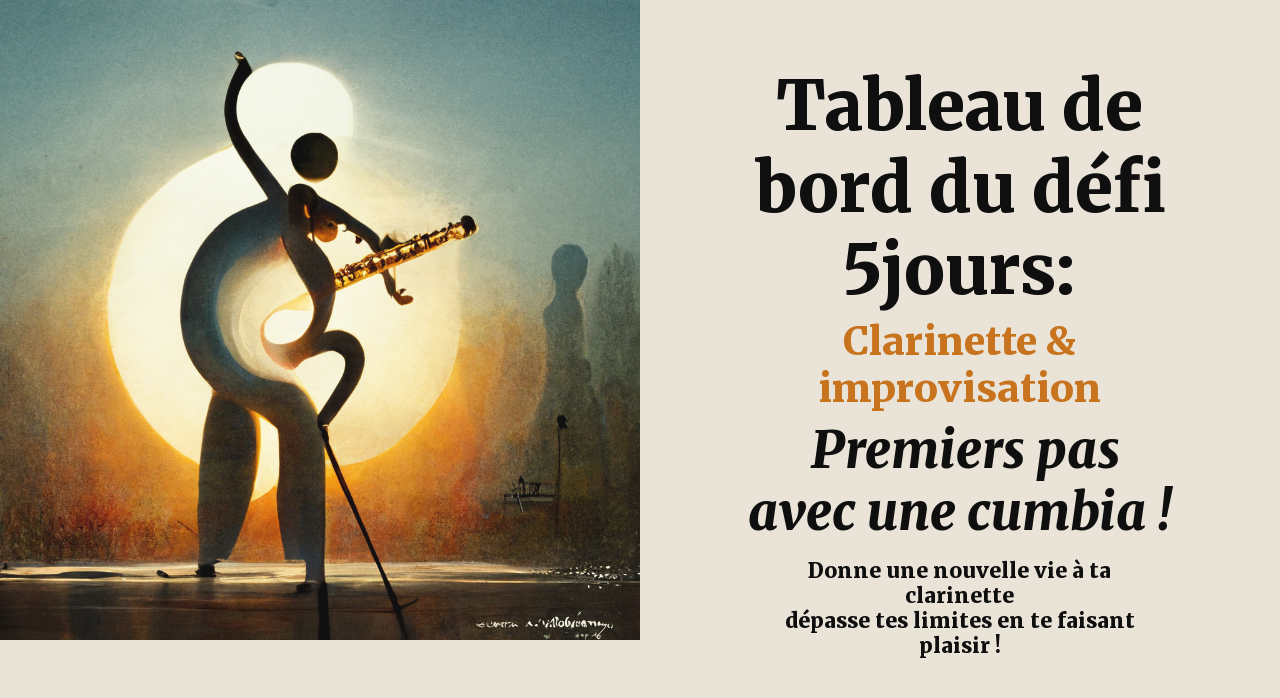

--- FILE ---
content_type: text/html; charset=UTF-8
request_url: https://clarinetworld.fr/opp/cumbia/defi-stage-cumbia-jour6/
body_size: 14814
content:
<!DOCTYPE html>
<html lang="fr-FR" class="no-js no-svg" data-op3-support="no-js no-svg no-webp no-avif">
<head>
    <meta charset="UTF-8">
    <meta name="viewport" content="width=device-width, initial-scale=1">
    <link rel="profile" href="http://gmpg.org/xfn/11">
    <title>Défi/Stage CUMBIA JOUR6 &#8211; Clarinet World</title>
<meta name='robots' content='max-image-preview:large' />
<script type='application/javascript'>console.log('PixelYourSite Free version 9.2.2');</script>
<link rel='dns-prefetch' href='//js.stripe.com' />
<link rel="alternate" type="application/rss+xml" title="Clarinet World &raquo; Flux" href="https://clarinetworld.fr/feed/" />
<link rel="alternate" type="application/rss+xml" title="Clarinet World &raquo; Flux des commentaires" href="https://clarinetworld.fr/comments/feed/" />
<!-- Fonts used by OptimizePress -->
<link rel="preconnect" href="https://fonts.gstatic.com" crossorigin />
<link rel="preload" as="style" href="https://fonts.googleapis.com/css?family=DM+Sans:400,700|Merriweather:700,900,900i|Open+Sans:400,600&amp;display=swap" />
<noscript><link rel="stylesheet" href="https://fonts.googleapis.com/css?family=DM+Sans:400,700|Merriweather:700,900,900i|Open+Sans:400,600&amp;display=swap" /></noscript>
<link rel="stylesheet" href="https://fonts.googleapis.com/css?family=DM+Sans:400,700|Merriweather:700,900,900i|Open+Sans:400,600&amp;display=swap" media="print" onload="this.onload=null;this.media='all'" />
<!-- / OptimizePress. -->
<!-- Images used by OptimizePress -->
<link class="op3-viewport-image-preload op3-viewport-image-preload-original" rel="preload" as="image" href="https://clarinetworld.fr/wp-content/uploads/2021/10/author-bg-1__opdb-op5f05760f9eb2d9-26011494.jpg" type="image/jpeg" media="screen and (max-width: 1023px)" />
<link class="op3-viewport-image-preload op3-viewport-image-preload-original" rel="preload" as="image" href="https://clarinetworld.fr/wp-content/uploads/2022/11/DylClar_musician_from_columbia_playing_the_clarinet_music_sheet_4b970193-1ba4-4857-874d-e2a5cae39da8.png" type="image/png" media="screen" />
<link class="op3-viewport-image-preload op3-viewport-image-preload-original" rel="preload" as="image" href="https://clarinetworld.fr/wp-content/uploads/2022/12/DylClar_musician_from_columbia_playing_the_clarinet_music_sheet_2-copie-3.png" type="image/png" media="screen" />
<!-- / OptimizePress. -->
<link rel="alternate" type="application/rss+xml" title="Clarinet World &raquo; Défi/Stage CUMBIA JOUR6 Flux des commentaires" href="https://clarinetworld.fr/opp/cumbia/defi-stage-cumbia-jour6/feed/" />
<script type="text/javascript">
window._wpemojiSettings = {"baseUrl":"https:\/\/s.w.org\/images\/core\/emoji\/14.0.0\/72x72\/","ext":".png","svgUrl":"https:\/\/s.w.org\/images\/core\/emoji\/14.0.0\/svg\/","svgExt":".svg","source":{"concatemoji":"https:\/\/clarinetworld.fr\/wp-includes\/js\/wp-emoji-release.min.js?ver=6.1.9"}};
/*! This file is auto-generated */
!function(e,a,t){var n,r,o,i=a.createElement("canvas"),p=i.getContext&&i.getContext("2d");function s(e,t){var a=String.fromCharCode,e=(p.clearRect(0,0,i.width,i.height),p.fillText(a.apply(this,e),0,0),i.toDataURL());return p.clearRect(0,0,i.width,i.height),p.fillText(a.apply(this,t),0,0),e===i.toDataURL()}function c(e){var t=a.createElement("script");t.src=e,t.defer=t.type="text/javascript",a.getElementsByTagName("head")[0].appendChild(t)}for(o=Array("flag","emoji"),t.supports={everything:!0,everythingExceptFlag:!0},r=0;r<o.length;r++)t.supports[o[r]]=function(e){if(p&&p.fillText)switch(p.textBaseline="top",p.font="600 32px Arial",e){case"flag":return s([127987,65039,8205,9895,65039],[127987,65039,8203,9895,65039])?!1:!s([55356,56826,55356,56819],[55356,56826,8203,55356,56819])&&!s([55356,57332,56128,56423,56128,56418,56128,56421,56128,56430,56128,56423,56128,56447],[55356,57332,8203,56128,56423,8203,56128,56418,8203,56128,56421,8203,56128,56430,8203,56128,56423,8203,56128,56447]);case"emoji":return!s([129777,127995,8205,129778,127999],[129777,127995,8203,129778,127999])}return!1}(o[r]),t.supports.everything=t.supports.everything&&t.supports[o[r]],"flag"!==o[r]&&(t.supports.everythingExceptFlag=t.supports.everythingExceptFlag&&t.supports[o[r]]);t.supports.everythingExceptFlag=t.supports.everythingExceptFlag&&!t.supports.flag,t.DOMReady=!1,t.readyCallback=function(){t.DOMReady=!0},t.supports.everything||(n=function(){t.readyCallback()},a.addEventListener?(a.addEventListener("DOMContentLoaded",n,!1),e.addEventListener("load",n,!1)):(e.attachEvent("onload",n),a.attachEvent("onreadystatechange",function(){"complete"===a.readyState&&t.readyCallback()})),(e=t.source||{}).concatemoji?c(e.concatemoji):e.wpemoji&&e.twemoji&&(c(e.twemoji),c(e.wpemoji)))}(window,document,window._wpemojiSettings);
</script>
<style type="text/css">
img.wp-smiley,
img.emoji {
	display: inline !important;
	border: none !important;
	box-shadow: none !important;
	height: 1em !important;
	width: 1em !important;
	margin: 0 0.07em !important;
	vertical-align: -0.1em !important;
	background: none !important;
	padding: 0 !important;
}
</style>
	<link rel='stylesheet' id='optimize-urgency-frontend-font-awesome-css' href='https://clarinetworld.fr/wp-content/plugins/op-urgency-3/assets/css/font-awesome.min.css?ver=1.0.8' type='text/css' media='all' />
<link rel='stylesheet' id='optimize-urgency-frontend-css' href='https://clarinetworld.fr/wp-content/plugins/op-urgency-3/assets/css/frontend.min.css?ver=1.0.8' type='text/css' media='all' />
<link rel='stylesheet' id='op3-reboot-css' href='https://clarinetworld.fr/wp-content/plugins/op-builder/public/assets/css/op3-reboot.css?ver=6.1.9' type='text/css' media='all' />
<link rel='stylesheet' id='op3-frontend-stylesheet-css' href='https://clarinetworld.fr/wp-content/plugins/op-builder/public/assets/cache/page-4388.css?ver=63b576d99ccb3140aa2f7e3c2bd17fa6' type='text/css' media='all' />
<script type='text/javascript' src='https://clarinetworld.fr/wp-includes/js/jquery/jquery.min.js?ver=3.6.1' id='jquery-core-js'></script>
<script type='text/javascript' src='https://clarinetworld.fr/wp-includes/js/jquery/jquery-migrate.min.js?ver=3.3.2' id='jquery-migrate-js'></script>
<script type='text/javascript' id='op3-funnels-tracking-js-extra'>
/* <![CDATA[ */
var OPFunnelStats = {"pid":"4388","fid":"4351","nonce":"8d2520e6ef","vid":"4388","queried_object_id":null,"pageview_record_id":null,"rest_url":"https:\/\/clarinetworld.fr\/wp-json\/opf\/v1\/stats\/tracking"};
/* ]]> */
</script>
<script type='text/javascript' src='https://clarinetworld.fr/wp-content/plugins/op-funnels/public/assets/js/tracking.js?ver=2.1.24' id='op3-funnels-tracking-js'></script>
<script type='text/javascript' id='optimize-urgency-frontend-js-extra'>
/* <![CDATA[ */
var op_urgency_tr = {"wp_verified":"Verified by WooCommerce","optimizecheckouts_verified":"Verified by OptimizeCheckouts","optimizepress_verified":"Verified Subscriber"};
/* ]]> */
</script>
<script type='text/javascript' src='https://clarinetworld.fr/wp-content/plugins/op-urgency-3/assets/js/frontend.min.js?ver=1.0.8' id='optimize-urgency-frontend-js'></script>
<script type='text/javascript' src='https://clarinetworld.fr/wp-content/plugins/op-urgency-3/assets/js/countUp.min.js?ver=1.0.8' id='op3-urgency-count-up-js'></script>
<script type='text/javascript' src='https://js.stripe.com/v3/?ver=3' id='op3-stripe-js-js'></script>
<script type='text/javascript' id='op3-opc-global-object-handler-js-extra'>
/* <![CDATA[ */
var optimizecart = {"ajax_url":"https:\/\/clarinetworld.fr\/wp-admin\/admin-ajax.php","assets_url":"https:\/\/clarinetworld.fr\/wp-content\/plugins\/op-cart\/public\/assets\/","rest_url":"https:\/\/clarinetworld.fr\/wp-json\/opc\/v1","rest_nonce":"8d2520e6ef","locale":"fr_FR","detected_country":"US","current_user_email":"","translations":{"TAX ID":"TAX ID","Phone":"Phone","Credit\/Debit Card":"Credit\/Debit Card","Add New Card":"Add New Card","Use Credit Card":"Use Credit Card","Pay Using PayPal":"Pay Using PayPal","Validating Payment Method...":"Validating Payment Method...","Creating Order...":"Creating Order...","Confirming Card Payment...":"Confirming Card Payment...","Finishing Payment...":"Finishing Payment...","Payment Successful.":"Payment Successful.","Payment Successful, Redirecting...":"Payment Successful, Redirecting...","In":"In","Day":"Day","Days":"Days","Week":"Week","Weeks":"Weeks","Month":"Month","Months":"Months","Quarter":"Quarter","Year":"Year","Immediately":"Immediately"},"stripe_locale":"fr","currency":"EUR","currency_decimal_places":"2","seller_country":"FR","stripe_apple_google_pay_enabled":"no"};
/* ]]> */
</script>
<script type='text/javascript' id='op3-support-js-after'>
!function(){var A=document,e=A.documentElement,t="data-op3-support",n=function(A){e.setAttribute(t,e.getAttribute(t).replace(new RegExp("no-"+A,"g"),A))},a=function(A,e){var t=new Image;t.onload=function(){n(A)},t.src="data:image/"+A+";base64,"+e};n("js"),A.createElementNS&&A.createElementNS("http://www.w3.org/2000/svg","svg").createSVGRect&&n("svg"),a("webp","UklGRhoAAABXRUJQVlA4TA0AAAAvAAAAEAcQERGIiP4HAA=="),a("avif","[base64]")}();
</script>
<link rel="https://api.w.org/" href="https://clarinetworld.fr/wp-json/" /><link rel="EditURI" type="application/rsd+xml" title="RSD" href="https://clarinetworld.fr/xmlrpc.php?rsd" />
<link rel="wlwmanifest" type="application/wlwmanifest+xml" href="https://clarinetworld.fr/wp-includes/wlwmanifest.xml" />
<meta name="generator" content="WordPress 6.1.9" />
<link rel="canonical" href="https://clarinetworld.fr/opp/cumbia/defi-stage-cumbia-jour6/" />
<link rel='shortlink' href='https://clarinetworld.fr/?p=4388' />
<link rel="alternate" type="application/json+oembed" href="https://clarinetworld.fr/wp-json/oembed/1.0/embed?url=https%3A%2F%2Fclarinetworld.fr%2Fopp%2Fcumbia%2Fdefi-stage-cumbia-jour6%2F" />
<link rel="alternate" type="text/xml+oembed" href="https://clarinetworld.fr/wp-json/oembed/1.0/embed?url=https%3A%2F%2Fclarinetworld.fr%2Fopp%2Fcumbia%2Fdefi-stage-cumbia-jour6%2F&#038;format=xml" />
<!-- Running WishList Member v3.22.2 -->

<!-- Open graph tags by Optimizepress -->
<meta property="og:image" content="https://clarinetworld.fr/wp-content/uploads/2022/11/opf-8134b9129e30a13a9e55229408869278_screenshot4363-1.png"/>
<meta property="og:title" content="Défi/Stage CUMBIA JOUR6"/>
<meta property="og:description" content="Tableau de bord du défi 5jours:Clarinette &amp;amp; improvisation &amp;nbsp;Premiers pas avec une cumbia !Donne une nouvelle vie à ta clarinette dépasse tes limites en te faisant plaisir !La cumbia est un style qui permet de très vite se jeter à l'eau et improviser: il y a souvent très peu d'accords, les morceaux sont simples, dansants, les clarinettistes qui n'ont jamais…"/>
<meta property="og:url" content="https://clarinetworld.fr/opp/cumbia/defi-stage-cumbia-jour6/"/>
<meta property="og:image:secure_url" content="https://clarinetworld.fr/wp-content/uploads/2022/11/opf-8134b9129e30a13a9e55229408869278_screenshot4363-1.png"/>
<meta property="twitter:image" content="https://clarinetworld.fr/wp-content/uploads/2022/11/opf-8134b9129e30a13a9e55229408869278_screenshot4363-1.png"/>
<meta property="twitter:title" content="Défi/Stage CUMBIA JOUR6"/>
<meta property="twitter:description" content="Tableau de bord du défi 5jours:Clarinette &amp;amp; improvisation &amp;nbsp;Premiers pas avec une cumbia !Donne une nouvelle vie à ta clarinette dépasse tes limites en te faisant plaisir !La cumbia est un style qui permet de très vite se jeter à l'eau et improviser: il y a souvent très peu d'accords, les morceaux sont simples, dansants, les clarinettistes qui n'ont jamais…"/>
<!-- Optimizepress -->


<link rel="icon" href="https://clarinetworld.fr/wp-content/uploads/2021/03/cropped-Logo-copie-2-32x32.jpg" sizes="32x32" />
<link rel="icon" href="https://clarinetworld.fr/wp-content/uploads/2021/03/cropped-Logo-copie-2-192x192.jpg" sizes="192x192" />
<link rel="apple-touch-icon" href="https://clarinetworld.fr/wp-content/uploads/2021/03/cropped-Logo-copie-2-180x180.jpg" />
<meta name="msapplication-TileImage" content="https://clarinetworld.fr/wp-content/uploads/2021/03/cropped-Logo-copie-2-270x270.jpg" />
<style id="op3-custom-css">.logos-bar img{
    opacity: 0.5;
    -webkit-filter: grayscale(100%);
    filter: grayscale(100%);
    -webkit-transition: opacity 300ms ease-in-out;
    transition: opacity 300ms ease-in-out;
}

.logos-bar img:hover{opacity:1;-webkit-filter: none;
filter: none;} 

.columnbg-image{
  -webkit-filter: grayscale(100%);
    filter: grayscale(100%);
    -webkit-transition: 300ms ease-in-out;
    transition: 300ms ease-in-out;
}

.columnbg-image:hover{
filter: none;
    -webkit-transition: 300ms ease-in-out;
    transition: 300ms ease-in-out;
} </style></head>

<body class="opf_funnel-template opf_funnel-template-op_builder_blank single single-opf_funnel postid-4388 content main-layout-content sidebar_vertical_border site-full-width menu_sidebar_slide_left opc-stripe-connected">
<svg xmlns="http://www.w3.org/2000/svg" viewBox="0 0 0 0" width="0" height="0" focusable="false" role="none" style="visibility: hidden; position: absolute; left: -9999px; overflow: hidden;" ><defs><filter id="wp-duotone-dark-grayscale"><feColorMatrix color-interpolation-filters="sRGB" type="matrix" values=" .299 .587 .114 0 0 .299 .587 .114 0 0 .299 .587 .114 0 0 .299 .587 .114 0 0 " /><feComponentTransfer color-interpolation-filters="sRGB" ><feFuncR type="table" tableValues="0 0.49803921568627" /><feFuncG type="table" tableValues="0 0.49803921568627" /><feFuncB type="table" tableValues="0 0.49803921568627" /><feFuncA type="table" tableValues="1 1" /></feComponentTransfer><feComposite in2="SourceGraphic" operator="in" /></filter></defs></svg><svg xmlns="http://www.w3.org/2000/svg" viewBox="0 0 0 0" width="0" height="0" focusable="false" role="none" style="visibility: hidden; position: absolute; left: -9999px; overflow: hidden;" ><defs><filter id="wp-duotone-grayscale"><feColorMatrix color-interpolation-filters="sRGB" type="matrix" values=" .299 .587 .114 0 0 .299 .587 .114 0 0 .299 .587 .114 0 0 .299 .587 .114 0 0 " /><feComponentTransfer color-interpolation-filters="sRGB" ><feFuncR type="table" tableValues="0 1" /><feFuncG type="table" tableValues="0 1" /><feFuncB type="table" tableValues="0 1" /><feFuncA type="table" tableValues="1 1" /></feComponentTransfer><feComposite in2="SourceGraphic" operator="in" /></filter></defs></svg><svg xmlns="http://www.w3.org/2000/svg" viewBox="0 0 0 0" width="0" height="0" focusable="false" role="none" style="visibility: hidden; position: absolute; left: -9999px; overflow: hidden;" ><defs><filter id="wp-duotone-purple-yellow"><feColorMatrix color-interpolation-filters="sRGB" type="matrix" values=" .299 .587 .114 0 0 .299 .587 .114 0 0 .299 .587 .114 0 0 .299 .587 .114 0 0 " /><feComponentTransfer color-interpolation-filters="sRGB" ><feFuncR type="table" tableValues="0.54901960784314 0.98823529411765" /><feFuncG type="table" tableValues="0 1" /><feFuncB type="table" tableValues="0.71764705882353 0.25490196078431" /><feFuncA type="table" tableValues="1 1" /></feComponentTransfer><feComposite in2="SourceGraphic" operator="in" /></filter></defs></svg><svg xmlns="http://www.w3.org/2000/svg" viewBox="0 0 0 0" width="0" height="0" focusable="false" role="none" style="visibility: hidden; position: absolute; left: -9999px; overflow: hidden;" ><defs><filter id="wp-duotone-blue-red"><feColorMatrix color-interpolation-filters="sRGB" type="matrix" values=" .299 .587 .114 0 0 .299 .587 .114 0 0 .299 .587 .114 0 0 .299 .587 .114 0 0 " /><feComponentTransfer color-interpolation-filters="sRGB" ><feFuncR type="table" tableValues="0 1" /><feFuncG type="table" tableValues="0 0.27843137254902" /><feFuncB type="table" tableValues="0.5921568627451 0.27843137254902" /><feFuncA type="table" tableValues="1 1" /></feComponentTransfer><feComposite in2="SourceGraphic" operator="in" /></filter></defs></svg><svg xmlns="http://www.w3.org/2000/svg" viewBox="0 0 0 0" width="0" height="0" focusable="false" role="none" style="visibility: hidden; position: absolute; left: -9999px; overflow: hidden;" ><defs><filter id="wp-duotone-midnight"><feColorMatrix color-interpolation-filters="sRGB" type="matrix" values=" .299 .587 .114 0 0 .299 .587 .114 0 0 .299 .587 .114 0 0 .299 .587 .114 0 0 " /><feComponentTransfer color-interpolation-filters="sRGB" ><feFuncR type="table" tableValues="0 0" /><feFuncG type="table" tableValues="0 0.64705882352941" /><feFuncB type="table" tableValues="0 1" /><feFuncA type="table" tableValues="1 1" /></feComponentTransfer><feComposite in2="SourceGraphic" operator="in" /></filter></defs></svg><svg xmlns="http://www.w3.org/2000/svg" viewBox="0 0 0 0" width="0" height="0" focusable="false" role="none" style="visibility: hidden; position: absolute; left: -9999px; overflow: hidden;" ><defs><filter id="wp-duotone-magenta-yellow"><feColorMatrix color-interpolation-filters="sRGB" type="matrix" values=" .299 .587 .114 0 0 .299 .587 .114 0 0 .299 .587 .114 0 0 .299 .587 .114 0 0 " /><feComponentTransfer color-interpolation-filters="sRGB" ><feFuncR type="table" tableValues="0.78039215686275 1" /><feFuncG type="table" tableValues="0 0.94901960784314" /><feFuncB type="table" tableValues="0.35294117647059 0.47058823529412" /><feFuncA type="table" tableValues="1 1" /></feComponentTransfer><feComposite in2="SourceGraphic" operator="in" /></filter></defs></svg><svg xmlns="http://www.w3.org/2000/svg" viewBox="0 0 0 0" width="0" height="0" focusable="false" role="none" style="visibility: hidden; position: absolute; left: -9999px; overflow: hidden;" ><defs><filter id="wp-duotone-purple-green"><feColorMatrix color-interpolation-filters="sRGB" type="matrix" values=" .299 .587 .114 0 0 .299 .587 .114 0 0 .299 .587 .114 0 0 .299 .587 .114 0 0 " /><feComponentTransfer color-interpolation-filters="sRGB" ><feFuncR type="table" tableValues="0.65098039215686 0.40392156862745" /><feFuncG type="table" tableValues="0 1" /><feFuncB type="table" tableValues="0.44705882352941 0.4" /><feFuncA type="table" tableValues="1 1" /></feComponentTransfer><feComposite in2="SourceGraphic" operator="in" /></filter></defs></svg><svg xmlns="http://www.w3.org/2000/svg" viewBox="0 0 0 0" width="0" height="0" focusable="false" role="none" style="visibility: hidden; position: absolute; left: -9999px; overflow: hidden;" ><defs><filter id="wp-duotone-blue-orange"><feColorMatrix color-interpolation-filters="sRGB" type="matrix" values=" .299 .587 .114 0 0 .299 .587 .114 0 0 .299 .587 .114 0 0 .299 .587 .114 0 0 " /><feComponentTransfer color-interpolation-filters="sRGB" ><feFuncR type="table" tableValues="0.098039215686275 1" /><feFuncG type="table" tableValues="0 0.66274509803922" /><feFuncB type="table" tableValues="0.84705882352941 0.41960784313725" /><feFuncA type="table" tableValues="1 1" /></feComponentTransfer><feComposite in2="SourceGraphic" operator="in" /></filter></defs></svg>
<div id="op3-designer-element">
<div data-op3-children="4"><div id="op3-element-m1Cl0GaQ" class="op3-element " data-op3-uuid="m1Cl0GaQ" data-op3-gid="" data-op3-element-type="section" data-op3-element-spec="" data-op3-element-caption="Section #m1Cl0GaQ" data-op-visibility-hidden="0" data-op-element-hidden="0" data-op3-style-id="" data-op3-has-children="1"><div data-op3-element-container data-op3-sticky="0" data-op3-sticky-active-desktop="1" data-op3-sticky-active-tablet="1" data-op3-sticky-active-mobile="0" data-op3-sticky-top-desktop="0" data-op3-sticky-top-tablet="0" data-op3-sticky-top-mobile="0" data-op3-sticky-until="0" data-op3-sticky-until-element=""><div data-op3-border><div data-op3-background="image" class="op3-background-image"></div></div><div data-op3-children="1"><div id="op3-element-MDMriQM8" class="op3-element " data-op3-uuid="MDMriQM8" data-op3-gid="" data-op3-element-type="row" data-op3-element-spec="" data-op3-element-caption="Row #MDMriQM8" data-op-visibility-hidden="0" data-op-element-hidden="0" data-op3-style-id="" data-op3-has-children="1"><div data-op3-element-container data-op3-sticky="0" data-op3-sticky-active-desktop="1" data-op3-sticky-active-tablet="1" data-op3-sticky-active-mobile="0" data-op3-sticky-top-desktop="0" data-op3-sticky-top-tablet="0" data-op3-sticky-top-mobile="0" data-op3-sticky-until="0" data-op3-sticky-until-element=""><div data-op3-children="2" data-op3-stack-columns-desktop="0" data-op3-stack-columns-desktop-reverse="0" data-op3-stack-columns-tablet="0" data-op3-stack-columns-tablet-reverse="0" data-op3-stack-columns-mobile="1" data-op3-stack-columns-mobile-reverse="0" data-op3-wrap-columns-desktop="0" data-op3-wrap-columns-tablet="0" data-op3-wrap-columns-mobile="0"><div id="op3-element-St798iMz" class="op3-element " data-op3-uuid="St798iMz" data-op3-gid="" data-op3-element-type="column" data-op3-element-spec="" data-op3-element-caption="Column #St798iMz" data-op-visibility-hidden="0" data-op-element-hidden="0" data-op3-style-id="" data-op3-has-children="1"><div class="op3-column-content op3-background-parent"><div data-op3-element-container><div data-op3-border><div data-op3-background="base"></div><div data-op3-background="image" class="op3-background-image"></div></div><div data-op3-children="1"><div id="op3-element-EtRj6JY8" class="op3-element " data-op3-uuid="EtRj6JY8" data-op3-gid="" data-op3-element-type="spacer" data-op3-element-spec="" data-op3-element-caption="Spacer #EtRj6JY8" data-op-visibility-hidden="0" data-op-element-hidden="0" data-op3-style-id="" data-op3-has-children="0"><div></div></div></div></div></div></div><div id="op3-element-9sTKAMKK" class="op3-element " data-op3-uuid="9sTKAMKK" data-op3-gid="" data-op3-element-type="column" data-op3-element-spec="" data-op3-element-caption="Column #9sTKAMKK" data-op-visibility-hidden="0" data-op-element-hidden="0" data-op3-style-id="" data-op3-has-children="1"><div class="op3-column-content op3-background-parent"><div data-op3-element-container><div data-op3-border><div data-op3-background="base"></div></div><div data-op3-children="1"><div id="op3-element-xuMXM89A" class="op3-element " data-op3-uuid="xuMXM89A" data-op3-gid="" data-op3-element-type="row" data-op3-element-spec="" data-op3-element-caption="Row #xuMXM89A" data-op-visibility-hidden="0" data-op-element-hidden="0" data-op3-style-id="" data-op3-has-children="1"><div data-op3-element-container data-op3-sticky="" data-op3-sticky-active-desktop="" data-op3-sticky-active-tablet="" data-op3-sticky-active-mobile="" data-op3-sticky-top-desktop="" data-op3-sticky-top-tablet="" data-op3-sticky-top-mobile="" data-op3-sticky-until="" data-op3-sticky-until-element=""><div data-op3-children="1" data-op3-stack-columns-desktop="0" data-op3-stack-columns-desktop-reverse="0" data-op3-stack-columns-tablet="1" data-op3-stack-columns-tablet-reverse="0" data-op3-stack-columns-mobile="1" data-op3-stack-columns-mobile-reverse="0" data-op3-wrap-columns-desktop="0" data-op3-wrap-columns-tablet="0" data-op3-wrap-columns-mobile="0"><div id="op3-element-tCEpPYiQ" class="op3-element " data-op3-uuid="tCEpPYiQ" data-op3-gid="" data-op3-element-type="column" data-op3-element-spec="" data-op3-element-caption="Column #tCEpPYiQ" data-op-visibility-hidden="0" data-op-element-hidden="0" data-op3-style-id="" data-op3-has-children="1"><div class="op3-column-content op3-background-parent"><div data-op3-element-container><div data-op3-children="4"><div id="op3-element-ajbUOg4b" class="op3-element " data-op3-uuid="ajbUOg4b" data-op3-gid="" data-op3-element-type="headline" data-op3-element-spec="" data-op3-element-caption="Headline #ajbUOg4b" data-op-visibility-hidden="0" data-op-element-hidden="0" data-op3-style-id="" data-op3-has-children="0"><div class="op3-headline-wrapper"><div data-op3-contenteditable><h2>Tableau de bord du défi 5jours:<br></h2></div></div></div><div id="op3-element-PKE3dJdO" class="op3-element " data-op3-uuid="PKE3dJdO" data-op3-gid="" data-op3-element-type="headline" data-op3-element-spec="" data-op3-element-caption="Headline #PKE3dJdO" data-op-visibility-hidden="0" data-op-element-hidden="0" data-op3-style-id="" data-op3-has-children="0"><div class="op3-headline-wrapper"><div data-op3-contenteditable><h2><span style="color: rgb(200, 115, 30);">Clarinette &amp; improvisation</span> <br></h2></div></div></div><div id="op3-element-bPohA2Hi" class="op3-element " data-op3-uuid="bPohA2Hi" data-op3-gid="" data-op3-element-type="headline" data-op3-element-spec="" data-op3-element-caption="Headline #bPohA2Hi" data-op-visibility-hidden="0" data-op-element-hidden="0" data-op3-style-id="" data-op3-has-children="0"><div class="op3-headline-wrapper"><div data-op3-contenteditable><h2>&nbsp;<i>Premiers pas <br>avec une cumbia !</i><br></h2></div></div></div><div id="op3-element-R5J8N1Wv" class="op3-element " data-op3-uuid="R5J8N1Wv" data-op3-gid="" data-op3-element-type="headline" data-op3-element-spec="" data-op3-element-caption="Headline #R5J8N1Wv" data-op-visibility-hidden="0" data-op-element-hidden="0" data-op3-style-id="" data-op3-has-children="0"><div class="op3-headline-wrapper"><div data-op3-contenteditable><h2>Donne une nouvelle vie à ta clarinette <br>dépasse tes limites en te faisant plaisir !<br></h2></div></div></div></div></div></div></div></div></div></div></div></div></div></div></div></div></div></div></div></div><div id="op3-element-xJeDzJ3P" class="op3-element " data-op3-uuid="xJeDzJ3P" data-op3-gid="" data-op3-element-type="section" data-op3-element-spec="" data-op3-element-caption="Section #xJeDzJ3P" data-op-visibility-hidden="0" data-op-element-hidden="0" data-op3-style-id="" data-op3-has-children="1"><div data-op3-element-container data-op3-sticky="0" data-op3-sticky-active-desktop="1" data-op3-sticky-active-tablet="1" data-op3-sticky-active-mobile="0" data-op3-sticky-top-desktop="0px" data-op3-sticky-top-tablet="0px" data-op3-sticky-top-mobile="0px" data-op3-sticky-until="0" data-op3-sticky-until-element=""><div data-op3-border><div data-op3-background="image" class="op3-background-image"></div></div><div data-op3-children="7"><div id="op3-element-gp0hqX8i" class="op3-element " data-op3-uuid="gp0hqX8i" data-op3-gid="" data-op3-element-type="row" data-op3-element-spec="" data-op3-element-caption="Row #gp0hqX8i" data-op-visibility-hidden="0" data-op-element-hidden="0" data-op3-style-id="" data-op3-has-children="1"><div data-op3-element-container data-op3-sticky="0" data-op3-sticky-active-desktop="1" data-op3-sticky-active-tablet="1" data-op3-sticky-active-mobile="0" data-op3-sticky-top-desktop="0px" data-op3-sticky-top-tablet="0px" data-op3-sticky-top-mobile="0px" data-op3-sticky-until="0" data-op3-sticky-until-element=""><div data-op3-children="1" data-op3-stack-columns-desktop="0" data-op3-stack-columns-desktop-reverse="0" data-op3-stack-columns-tablet="0" data-op3-stack-columns-tablet-reverse="0" data-op3-stack-columns-mobile="1" data-op3-stack-columns-mobile-reverse="0" data-op3-wrap-columns-desktop="0" data-op3-wrap-columns-tablet="0" data-op3-wrap-columns-mobile="0"><div id="op3-element-3OfoQD7v" class="op3-element " data-op3-uuid="3OfoQD7v" data-op3-gid="" data-op3-element-type="column" data-op3-element-spec="" data-op3-element-caption="Column #3OfoQD7v" data-op-visibility-hidden="0" data-op-element-hidden="0" data-op3-style-id="" data-op3-has-children="1"><div class="op3-column-content op3-background-parent"><div data-op3-element-container><div data-op3-children="2"><div id="op3-element-K0fOZkBr" class="op3-element " data-op3-uuid="K0fOZkBr" data-op3-gid="" data-op3-element-type="text" data-op3-element-spec="" data-op3-element-caption="Text Editor #K0fOZkBr" data-op-visibility-hidden="0" data-op-element-hidden="0" data-op3-style-id="" data-op3-has-children="0"><div class="op3-text-wrapper"><div data-op3-contenteditable><p>La cumbia est un style qui permet de très vite se jeter à l'eau et improviser: il y a souvent très peu d'accords, les morceaux sont simples, dansants, les clarinettistes qui n'ont jamais osé ou réussi à improviser pourront ici faire leurs premiers pas avec un morceau facile, sans avoir besoin de notions de théorie ou lecture de grille<br></p></div></div></div><div id="op3-element-9sHoWOwa" class="op3-element " data-op3-uuid="9sHoWOwa" data-op3-gid="" data-op3-element-type="headline" data-op3-element-spec="" data-op3-element-caption="Headline #9sHoWOwa" data-op-visibility-hidden="0" data-op-element-hidden="0" data-op3-style-id="" data-op3-has-children="0"><div class="op3-headline-wrapper"><div data-op3-contenteditable><h2>&nbsp;<i>Le défi va te permettre de te jeter à l'eau !!</i><br></h2></div></div></div></div></div></div></div></div></div></div><div id="op3-element-ltSINA6V" class="op3-element " data-op3-uuid="ltSINA6V" data-op3-gid="" data-op3-element-type="row" data-op3-element-spec="" data-op3-element-caption="Row #ltSINA6V" data-op-visibility-hidden="0" data-op-element-hidden="0" data-op3-style-id="" data-op3-has-children="1"><div data-op3-element-container data-op3-sticky="0" data-op3-sticky-active-desktop="1" data-op3-sticky-active-tablet="1" data-op3-sticky-active-mobile="0" data-op3-sticky-top-desktop="0px" data-op3-sticky-top-tablet="0px" data-op3-sticky-top-mobile="0px" data-op3-sticky-until="0" data-op3-sticky-until-element=""><div data-op3-children="2" data-op3-stack-columns-desktop="0" data-op3-stack-columns-desktop-reverse="0" data-op3-stack-columns-tablet="0" data-op3-stack-columns-tablet-reverse="0" data-op3-stack-columns-mobile="1" data-op3-stack-columns-mobile-reverse="0" data-op3-wrap-columns-desktop="0" data-op3-wrap-columns-tablet="0" data-op3-wrap-columns-mobile="0"><div id="op3-element-lWP5nDbS" class="op3-element " data-op3-uuid="lWP5nDbS" data-op3-gid="" data-op3-element-type="column" data-op3-element-spec="" data-op3-element-caption="Column #lWP5nDbS" data-op-visibility-hidden="0" data-op-element-hidden="0" data-op3-style-id="" data-op3-has-children="1"><div class="op3-column-content op3-background-parent"><div data-op3-element-container><div data-op3-children="7"><div id="op3-element-j9CDqp7s" class="op3-element " data-op3-uuid="j9CDqp7s" data-op3-gid="" data-op3-element-type="text" data-op3-element-spec="" data-op3-element-caption="Text Editor #j9CDqp7s" data-op-visibility-hidden="0" data-op-element-hidden="0" data-op3-style-id="" data-op3-has-children="0"><div class="op3-text-wrapper"><div data-op3-contenteditable><p>PROGRAMME DE LA SEMAINE<span style="font-weight: normal;"></span></p></div></div></div><div id="op3-element-9w5JfDiL" class="op3-element " data-op3-uuid="9w5JfDiL" data-op3-gid="" data-op3-element-type="text" data-op3-element-spec="" data-op3-element-caption="Text Editor #9w5JfDiL" data-op-visibility-hidden="0" data-op-element-hidden="0" data-op3-style-id="" data-op3-has-children="0"><div class="op3-text-wrapper"><div data-op3-contenteditable><p>JOUR 1 : <span style="font-weight: normal;">Jouer avec des standards </span></p></div></div></div><div id="op3-element-eiERnTIA" class="op3-element " data-op3-uuid="eiERnTIA" data-op3-gid="" data-op3-element-type="text" data-op3-element-spec="" data-op3-element-caption="Text Editor #eiERnTIA" data-op-visibility-hidden="0" data-op-element-hidden="0" data-op3-style-id="" data-op3-has-children="0"><div class="op3-text-wrapper"><div data-op3-contenteditable><p>JOUR 2 : <span style="font-weight: normal;">Apprendre un morceau d'oreille</span><br></p></div></div></div><div id="op3-element-CYJlX4hf" class="op3-element " data-op3-uuid="CYJlX4hf" data-op3-gid="" data-op3-element-type="text" data-op3-element-spec="" data-op3-element-caption="Text Editor #CYJlX4hf" data-op-visibility-hidden="0" data-op-element-hidden="0" data-op3-style-id="" data-op3-has-children="0"><div class="op3-text-wrapper"><div data-op3-contenteditable><p>JOUR 3 : <span style="font-weight: normal;">Apprendre du vocabulaire</span><br></p></div></div></div><div id="op3-element-9JjiNswP" class="op3-element " data-op3-uuid="9JjiNswP" data-op3-gid="" data-op3-element-type="text" data-op3-element-spec="" data-op3-element-caption="Text Editor #9JjiNswP" data-op-visibility-hidden="0" data-op-element-hidden="0" data-op3-style-id="" data-op3-has-children="0"><div class="op3-text-wrapper"><div data-op3-contenteditable><p>JOUR 4 : <span style="font-weight: normal;">Faire un relevé </span><br></p></div></div></div><div id="op3-element-9avwjgJp" class="op3-element " data-op3-uuid="9avwjgJp" data-op3-gid="" data-op3-element-type="text" data-op3-element-spec="" data-op3-element-caption="Text Editor #9avwjgJp" data-op-visibility-hidden="0" data-op-element-hidden="0" data-op3-style-id="" data-op3-has-children="0"><div class="op3-text-wrapper"><div data-op3-contenteditable><p>JOUR 5 : <span style="font-weight: normal;">Travail de grille / Travail avec un playback / 7 clefs pour apprendre un nouveau morceau dans un nouveau style / Se jeter à l'eau</span><br></p></div></div></div><div id="op3-element-ggkRMS0s" class="op3-element " data-op3-uuid="ggkRMS0s" data-op3-gid="" data-op3-element-type="text" data-op3-element-spec="" data-op3-element-caption="Text Editor #ggkRMS0s" data-op-visibility-hidden="0" data-op-element-hidden="0" data-op3-style-id="" data-op3-has-children="0"><div class="op3-text-wrapper"><div data-op3-contenteditable><p>JOUR 6 : <span style="font-weight: normal;">Résultat du concours + BONUS: l'improvisation modale (Maqams, raags, etc) et Conseils pour aller plus loin</span><br></p></div></div></div></div></div></div></div><div id="op3-element-eUbHaIyB" class="op3-element " data-op3-uuid="eUbHaIyB" data-op3-gid="" data-op3-element-type="column" data-op3-element-spec="" data-op3-element-caption="Column #eUbHaIyB" data-op-visibility-hidden="0" data-op-element-hidden="0" data-op3-style-id="" data-op3-has-children="1"><div class="op3-column-content op3-background-parent"><div data-op3-element-container><div data-op3-children="1"><div id="op3-element-YyfRCNLO" class="op3-element " data-op3-uuid="YyfRCNLO" data-op3-gid="" data-op3-element-type="text" data-op3-element-spec="" data-op3-element-caption="Text Editor #YyfRCNLO" data-op-visibility-hidden="0" data-op-element-hidden="0" data-op3-style-id="" data-op3-has-children="0"><div class="op3-text-wrapper"><div data-op3-contenteditable><p>Premières action à faire avant de commencer<br><span style="font-weight: normal;">1/ Télécharge le cahier d'exercices =&gt; <a href="  https://clarinetworld.fr/wp-content/uploads/2022/12/Improviser-Par-ou-commencer-cahier-d-exercices.pdf">clique ici</a><br>2/ S’inscrire au groupe Traditions Clarinette pour poster tes progrès / exercices / questions =&gt; <a href="https://www.facebook.com/groups/traditionsclarinette">clique ici</a><br></span><br></p></div></div></div></div></div></div></div></div></div></div><div id="op3-element-JU8vR0Hf" class="op3-element " data-op3-uuid="JU8vR0Hf" data-op3-gid="" data-op3-element-type="row" data-op3-element-spec="" data-op3-element-caption="Row #JU8vR0Hf" data-op-visibility-hidden="0" data-op-element-hidden="0" data-op3-style-id="" data-op3-has-children="1"><div data-op3-element-container data-op3-sticky="0" data-op3-sticky-active-desktop="1" data-op3-sticky-active-tablet="1" data-op3-sticky-active-mobile="0" data-op3-sticky-top-desktop="0px" data-op3-sticky-top-tablet="0px" data-op3-sticky-top-mobile="0px" data-op3-sticky-until="0" data-op3-sticky-until-element=""><div data-op3-border><div data-op3-background="base"></div></div><div data-op3-children="1" data-op3-stack-columns-desktop="0" data-op3-stack-columns-desktop-reverse="0" data-op3-stack-columns-tablet="0" data-op3-stack-columns-tablet-reverse="0" data-op3-stack-columns-mobile="1" data-op3-stack-columns-mobile-reverse="0" data-op3-wrap-columns-desktop="0" data-op3-wrap-columns-tablet="0" data-op3-wrap-columns-mobile="0"><div id="op3-element-OFCAyOGD" class="op3-element " data-op3-uuid="OFCAyOGD" data-op3-gid="" data-op3-element-type="column" data-op3-element-spec="" data-op3-element-caption="Column #OFCAyOGD" data-op-visibility-hidden="0" data-op-element-hidden="0" data-op3-style-id="" data-op3-has-children="1"><div class="op3-column-content op3-background-parent"><div data-op3-element-container><div data-op3-children="3"><div id="op3-element-GICsSt8y" class="op3-element " data-op3-uuid="GICsSt8y" data-op3-gid="" data-op3-element-type="row" data-op3-element-spec="" data-op3-element-caption="Row #GICsSt8y" data-op-visibility-hidden="0" data-op-element-hidden="0" data-op3-style-id="" data-op3-has-children="1"><div data-op3-element-container data-op3-sticky="0" data-op3-sticky-active-desktop="1" data-op3-sticky-active-tablet="1" data-op3-sticky-active-mobile="0" data-op3-sticky-top-desktop="0px" data-op3-sticky-top-tablet="0px" data-op3-sticky-top-mobile="0px" data-op3-sticky-until="0" data-op3-sticky-until-element=""><div data-op3-children="1" data-op3-stack-columns-desktop="0" data-op3-stack-columns-desktop-reverse="0" data-op3-stack-columns-tablet="0" data-op3-stack-columns-tablet-reverse="0" data-op3-stack-columns-mobile="1" data-op3-stack-columns-mobile-reverse="0" data-op3-wrap-columns-desktop="0" data-op3-wrap-columns-tablet="0" data-op3-wrap-columns-mobile="0"><div id="op3-element-AT5BkE7c" class="op3-element " data-op3-uuid="AT5BkE7c" data-op3-gid="" data-op3-element-type="column" data-op3-element-spec="" data-op3-element-caption="Column #AT5BkE7c" data-op-visibility-hidden="0" data-op-element-hidden="0" data-op3-style-id="" data-op3-has-children="1"><div class="op3-column-content op3-background-parent"><div data-op3-element-container><div data-op3-children="1"><div id="op3-element-oVDJyOr7" class="op3-element " data-op3-uuid="oVDJyOr7" data-op3-gid="" data-op3-element-type="headline" data-op3-element-spec="" data-op3-element-caption="Headline #oVDJyOr7" data-op-visibility-hidden="0" data-op-element-hidden="0" data-op3-style-id="" data-op3-has-children="0"><div class="op3-headline-wrapper"><div data-op3-contenteditable><h2>&nbsp;<i>Jour1: jouer avec des standards</i><br></h2></div></div></div></div></div></div></div></div></div></div><div id="op3-element-jyVq4d2S" class="op3-element " data-op3-uuid="jyVq4d2S" data-op3-gid="" data-op3-element-type="video" data-op3-element-spec="" data-op3-element-caption="Video #jyVq4d2S" data-op-visibility-hidden="0" data-op-element-hidden="0" data-op3-style-id="" data-op3-has-children="0"><div class="op3-video-wrapper" data-op3-src="https://www.youtube.com/embed/tUtSznNSTvM?enablejsapi=1&start=0&loop=0&controls=1&modestbranding=0&related=0&autoplay=0&mute=0&playsinline=1" data-op3-video-source="youtube" data-op3-video-autoplay="0" data-op3-video-mute="0" data-op3-video-loop="0" data-op3-video-download-controls="0" data-op3-video-controls="1" data-op3-video-modest-branding="0" data-op3-video-related="0" data-op3-video-color="#00adef" data-op3-video-background="0" data-op3-video-byline="1" data-op3-video-portrait="1" data-op3-video-title="1" data-op3-video-speed="0" data-op3-video-start-time="00:00" data-op3-video-sticky="0" data-op3-video-sticky-preview="0" data-op3-video-sticky-position="topright" data-op3-video-sticky-devices="0" data-op3-video-sticky-desktop="1" data-op3-video-sticky-tablet="0" data-op3-video-sticky-mobile="0" data-op3-video-sticky-close="0" data-op3-video-magic-overlay=""><div data-op3-code data-op3-aspect-ratio="16:9"><iframe type="text/html" class="fitvidsignore" allow="accelerometer; autoplay; encrypted-media; gyroscope; picture-in-picture" allowfullscreen="" width="900" height="506" frameborder="0" src="https://www.youtube.com/embed/tUtSznNSTvM?enablejsapi=1&start=0&loop=0&controls=1&modestbranding=0&related=0&autoplay=0&mute=0&playsinline=1"></iframe></div></div><div class="op3-video-magic-overlay"><div class="op3-video-magic-overlay-image"></div></div></div><div id="op3-element-SMrF2fU8" class="op3-element " data-op3-uuid="SMrF2fU8" data-op3-gid="" data-op3-element-type="text" data-op3-element-spec="" data-op3-element-caption="Text Editor #SMrF2fU8" data-op-visibility-hidden="0" data-op-element-hidden="0" data-op3-style-id="" data-op3-has-children="0"><div class="op3-text-wrapper"><div data-op3-contenteditable><p style="text-align: start;"><span style="color: rgb(0, 123, 255);"></span><span style="font-size: 18px;"><strong><span style="color: rgb(231, 76, 60);">La mission du jour: </span>Oser se jeter à l'eau sur un morceau qu'on a déjà dans l'oreille&nbsp;!!</strong></span><span style="color: rgb(30, 15, 207);"></span><br></p><p style="text-align: start;">&nbsp; 1/ Choisir un morceau populaire facile que tu as déjà en tête Le mettre en boucle</p><p style="text-align: start;">&nbsp; 2/ Oser jouer par-dessus le morceau <br>&nbsp;&nbsp;&nbsp;&nbsp;&nbsp;&nbsp; (Des bouts de mélodie, une basse, des notes longues, ou autre chose qui te fait plaisir)</p><p style="text-align: start;">&nbsp; 3/ S’enregistrer et publier sur le groupe « Traditions clarinette » en <a href="https://www.facebook.com/groups/traditionsclarinette/posts/1245364282684605/">commentaire du post jour1</a>&nbsp; ou dans un nouveau post<a data-cke-saved-href="https://www.facebook.com/groups/traditionsclarinette" href="https://www.facebook.com/groups/traditionsclarinette"><br></a></p><p><a target="_blank" style="word-wrap: break-word;" href="https://us02web.zoom.us/j/89542217726"><br></a><span style="font-weight: normal;"></span></p></div></div></div></div></div></div></div></div></div></div><div id="op3-element-vitWK1Kw" class="op3-element " data-op3-uuid="vitWK1Kw" data-op3-gid="" data-op3-element-type="row" data-op3-element-spec="" data-op3-element-caption="Row #vitWK1Kw" data-op-visibility-hidden="0" data-op-element-hidden="0" data-op3-style-id="" data-op3-has-children="1"><div data-op3-element-container data-op3-sticky="0" data-op3-sticky-active-desktop="1" data-op3-sticky-active-tablet="1" data-op3-sticky-active-mobile="0" data-op3-sticky-top-desktop="0px" data-op3-sticky-top-tablet="0px" data-op3-sticky-top-mobile="0px" data-op3-sticky-until="0" data-op3-sticky-until-element=""><div data-op3-border><div data-op3-background="base"></div></div><div data-op3-children="1" data-op3-stack-columns-desktop="0" data-op3-stack-columns-desktop-reverse="0" data-op3-stack-columns-tablet="0" data-op3-stack-columns-tablet-reverse="0" data-op3-stack-columns-mobile="1" data-op3-stack-columns-mobile-reverse="0" data-op3-wrap-columns-desktop="0" data-op3-wrap-columns-tablet="0" data-op3-wrap-columns-mobile="0"><div id="op3-element-z6OH9nrg" class="op3-element " data-op3-uuid="z6OH9nrg" data-op3-gid="" data-op3-element-type="column" data-op3-element-spec="" data-op3-element-caption="Column #z6OH9nrg" data-op-visibility-hidden="0" data-op-element-hidden="0" data-op3-style-id="" data-op3-has-children="1"><div class="op3-column-content op3-background-parent"><div data-op3-element-container><div data-op3-children="7"><div id="op3-element-IdBchSMT" class="op3-element " data-op3-uuid="IdBchSMT" data-op3-gid="" data-op3-element-type="row" data-op3-element-spec="" data-op3-element-caption="Row #IdBchSMT" data-op-visibility-hidden="0" data-op-element-hidden="0" data-op3-style-id="" data-op3-has-children="1"><div data-op3-element-container data-op3-sticky="0" data-op3-sticky-active-desktop="1" data-op3-sticky-active-tablet="1" data-op3-sticky-active-mobile="0" data-op3-sticky-top-desktop="0px" data-op3-sticky-top-tablet="0px" data-op3-sticky-top-mobile="0px" data-op3-sticky-until="0" data-op3-sticky-until-element=""><div data-op3-children="1" data-op3-stack-columns-desktop="0" data-op3-stack-columns-desktop-reverse="0" data-op3-stack-columns-tablet="0" data-op3-stack-columns-tablet-reverse="0" data-op3-stack-columns-mobile="1" data-op3-stack-columns-mobile-reverse="0" data-op3-wrap-columns-desktop="0" data-op3-wrap-columns-tablet="0" data-op3-wrap-columns-mobile="0"><div id="op3-element-SQQXyUKC" class="op3-element " data-op3-uuid="SQQXyUKC" data-op3-gid="" data-op3-element-type="column" data-op3-element-spec="" data-op3-element-caption="Column #SQQXyUKC" data-op-visibility-hidden="0" data-op-element-hidden="0" data-op3-style-id="" data-op3-has-children="1"><div class="op3-column-content op3-background-parent"><div data-op3-element-container><div data-op3-children="1"><div id="op3-element-uZwCd9sX" class="op3-element " data-op3-uuid="uZwCd9sX" data-op3-gid="" data-op3-element-type="headline" data-op3-element-spec="" data-op3-element-caption="Headline #uZwCd9sX" data-op-visibility-hidden="0" data-op-element-hidden="0" data-op3-style-id="" data-op3-has-children="0"><div class="op3-headline-wrapper"><div data-op3-contenteditable><h2>&nbsp;<i>Jour2: Apprendre un morceau d'oreille</i><br></h2></div></div></div></div></div></div></div></div></div></div><div id="op3-element-26Efqjza" class="op3-element " data-op3-uuid="26Efqjza" data-op3-gid="" data-op3-element-type="video" data-op3-element-spec="" data-op3-element-caption="Video #26Efqjza" data-op-visibility-hidden="0" data-op-element-hidden="0" data-op3-style-id="" data-op3-has-children="0"><div class="op3-video-wrapper" data-op3-src="https://www.youtube.com/embed/fxge_BpVwGk?enablejsapi=1&start=0&loop=0&controls=1&modestbranding=0&related=0&autoplay=0&mute=0&playsinline=1" data-op3-video-source="youtube" data-op3-video-autoplay="0" data-op3-video-mute="0" data-op3-video-loop="0" data-op3-video-download-controls="0" data-op3-video-controls="1" data-op3-video-modest-branding="0" data-op3-video-related="0" data-op3-video-color="#00adef" data-op3-video-background="0" data-op3-video-byline="1" data-op3-video-portrait="1" data-op3-video-title="1" data-op3-video-speed="0" data-op3-video-start-time="00:00" data-op3-video-sticky="0" data-op3-video-sticky-preview="0" data-op3-video-sticky-position="topright" data-op3-video-sticky-devices="0" data-op3-video-sticky-desktop="1" data-op3-video-sticky-tablet="0" data-op3-video-sticky-mobile="0" data-op3-video-sticky-close="0" data-op3-video-magic-overlay=""><div data-op3-code data-op3-aspect-ratio="16:9"><iframe type="text/html" class="fitvidsignore" allow="accelerometer; autoplay; encrypted-media; gyroscope; picture-in-picture" allowfullscreen="" width="900" height="506" frameborder="0" src="https://www.youtube.com/embed/fxge_BpVwGk?enablejsapi=1&start=0&loop=0&controls=1&modestbranding=0&related=0&autoplay=0&mute=0&playsinline=1"></iframe></div></div><div class="op3-video-magic-overlay"><div class="op3-video-magic-overlay-image"></div></div></div><div id="op3-element-IiYzgJp3" class="op3-element " data-op3-uuid="IiYzgJp3" data-op3-gid="" data-op3-element-type="text" data-op3-element-spec="" data-op3-element-caption="Text Editor #IiYzgJp3" data-op-visibility-hidden="0" data-op-element-hidden="0" data-op3-style-id="" data-op3-has-children="0"><div class="op3-text-wrapper"><div data-op3-contenteditable><p style="text-align: start;"><span style="color: rgb(0, 123, 255);"></span><span style="font-size: 18px;"><strong><span style="color: rgb(231, 76, 60);"><span style="font-size: 18px;"><strong><span style="color: rgb(231, 76, 60);">La mission du jour: </span><span style="color: rgb(0, 0, 0);">Apprendre une cumbia d'oreille !!</span><br></strong></span></span></strong></span><strong><br></strong></p><p style="text-align: start;"><a data-cke-saved-href="https://www.facebook.com/groups/traditionsclarinette/posts/1245364 href=" https:="" www.facebook.com="" groups="" traditionsclarinette="" posts="" 1245364282684605="" "2voir="" le="" repla8="" =&gt;="" apprendre="" chaque="" phrase="" de="" la="" première="" partie="" l'une="" après="" l'autre="" <br="">&nbsp; 1/ Première partie: apprendre les phrases par coeur les unes après les autres<br>&nbsp; 2/ Mettre la première partie en boucle et jouer par dessus autant de fois qu'il faut pour bien l'avoir mémorisée<br>&nbsp; 3/ Faire pareil avec la deuxième partie: apprendre chaque phrase, puis mettre la deuxième partie en boucle<br>&nbsp; 4/ Mettre le morceau entier en boucle et le jouer jusqu'à l'avoir bien mémoriser<br></a></p><p style="text-align: start;"><a data-cke-saved-href="https://www.facebook.com/groups/traditionsclarinette/posts/1245364 href=" https:="" www.facebook.com="" groups="" traditionsclarinette="" posts="" 1245364282684605="" "2voir="" le="" repla8="" 05="" "="">&nbsp; 5/ S’enregistrer si possible vidéo avec le téléphone et publier sur le groupe « </a>Traditions clarinette » en <a href="https://www.facebook.com/groups/traditionsclarinette/posts/1246071429280557/">commentaire du post Défi Cumbia jour2</a>&nbsp; ou dans un nouveau post<a data-cke-saved-href="https://www.facebook.com/groups/traditionsclarinette" href="https://www.facebook.com/groups/traditionsclarinette"><br></a></p><p><span style="color: rgb(0, 0, 0);"><span style="word-wrap: break-word;"><span style="word-wrap: break-word;"><br></span></span></span></p><p><a style="word-wrap: break-word;" href="https://us02web.zoom.us/j/89542217726" target="_blank"><br></a><span style="font-weight: normal;"></span></p></div></div></div><div id="op3-element-lVzwe3ML" class="op3-element " data-op3-uuid="lVzwe3ML" data-op3-gid="" data-op3-element-type="headline" data-op3-element-spec="" data-op3-element-caption="Headline #lVzwe3ML" data-op-visibility-hidden="0" data-op-element-hidden="0" data-op3-style-id="" data-op3-has-children="0"><div class="op3-headline-wrapper"><div data-op3-contenteditable><h2>Première partie <br></h2></div></div></div><div id="op3-element-y5Jto0vl" class="op3-element " data-op3-uuid="y5Jto0vl" data-op3-gid="" data-op3-element-type="row" data-op3-element-spec="" data-op3-element-caption="Row #y5Jto0vl" data-op-visibility-hidden="0" data-op-element-hidden="0" data-op3-style-id="" data-op3-has-children="1"><div data-op3-element-container data-op3-sticky="0" data-op3-sticky-active-desktop="1" data-op3-sticky-active-tablet="1" data-op3-sticky-active-mobile="0" data-op3-sticky-top-desktop="0px" data-op3-sticky-top-tablet="0px" data-op3-sticky-top-mobile="0px" data-op3-sticky-until="0" data-op3-sticky-until-element=""><div data-op3-children="2" data-op3-stack-columns-desktop="0" data-op3-stack-columns-desktop-reverse="0" data-op3-stack-columns-tablet="0" data-op3-stack-columns-tablet-reverse="0" data-op3-stack-columns-mobile="1" data-op3-stack-columns-mobile-reverse="0" data-op3-wrap-columns-desktop="0" data-op3-wrap-columns-tablet="0" data-op3-wrap-columns-mobile="0"><div id="op3-element-ngjIIJCP" class="op3-element " data-op3-uuid="ngjIIJCP" data-op3-gid="" data-op3-element-type="column" data-op3-element-spec="" data-op3-element-caption="Column #ngjIIJCP" data-op-visibility-hidden="0" data-op-element-hidden="0" data-op3-style-id="" data-op3-has-children="1"><div class="op3-column-content op3-background-parent"><div data-op3-element-container><div data-op3-children="2"><div id="op3-element-OHmgeAgC" class="op3-element " data-op3-uuid="OHmgeAgC" data-op3-gid="" data-op3-element-type="headline" data-op3-element-spec="" data-op3-element-caption="Headline #OHmgeAgC" data-op-visibility-hidden="0" data-op-element-hidden="0" data-op3-style-id="" data-op3-has-children="0"><div class="op3-headline-wrapper"><div data-op3-contenteditable><h2>Phrase par phrase<br></h2></div></div></div><div id="op3-element-hYOonLJX" class="op3-element " data-op3-uuid="hYOonLJX" data-op3-gid="" data-op3-element-type="video" data-op3-element-spec="" data-op3-element-caption="Video #hYOonLJX" data-op-visibility-hidden="0" data-op-element-hidden="0" data-op3-style-id="" data-op3-has-children="0"><div class="op3-video-wrapper" data-op3-src="https://www.youtube.com/embed/EwJ9H28uY2U?enablejsapi=1&start=0&loop=1&controls=1&modestbranding=1&related=1&autoplay=0&mute=0&playsinline=1&playlist=EwJ9H28uY2U" data-op3-video-source="youtube" data-op3-video-autoplay="0" data-op3-video-mute="0" data-op3-video-loop="1" data-op3-video-download-controls="0" data-op3-video-controls="1" data-op3-video-modest-branding="1" data-op3-video-related="1" data-op3-video-color="#00adef" data-op3-video-background="0" data-op3-video-byline="1" data-op3-video-portrait="1" data-op3-video-title="1" data-op3-video-speed="0" data-op3-video-start-time="00:00" data-op3-video-sticky="0" data-op3-video-sticky-preview="0" data-op3-video-sticky-position="topright" data-op3-video-sticky-devices="0" data-op3-video-sticky-desktop="1" data-op3-video-sticky-tablet="0" data-op3-video-sticky-mobile="0" data-op3-video-sticky-close="0" data-op3-video-magic-overlay=""><div data-op3-code data-op3-aspect-ratio="1:1"><iframe type="text/html" class="fitvidsignore" allow="accelerometer; autoplay; encrypted-media; gyroscope; picture-in-picture" allowfullscreen="" width="900" height="506" frameborder="0" src="https://www.youtube.com/embed/EwJ9H28uY2U?enablejsapi=1&start=0&loop=1&controls=1&modestbranding=1&related=1&autoplay=0&mute=0&playsinline=1&playlist=EwJ9H28uY2U"></iframe></div></div><div class="op3-video-magic-overlay"><div class="op3-video-magic-overlay-image"></div></div></div></div></div></div></div><div id="op3-element-SU9AdcEt" class="op3-element " data-op3-uuid="SU9AdcEt" data-op3-gid="" data-op3-element-type="column" data-op3-element-spec="" data-op3-element-caption="Column #SU9AdcEt" data-op-visibility-hidden="0" data-op-element-hidden="0" data-op3-style-id="" data-op3-has-children="1"><div class="op3-column-content op3-background-parent"><div data-op3-element-container><div data-op3-children="2"><div id="op3-element-GxKr9FYJ" class="op3-element " data-op3-uuid="GxKr9FYJ" data-op3-gid="" data-op3-element-type="headline" data-op3-element-spec="" data-op3-element-caption="Headline #GxKr9FYJ" data-op-visibility-hidden="0" data-op-element-hidden="0" data-op3-style-id="" data-op3-has-children="0"><div class="op3-headline-wrapper"><div data-op3-contenteditable><h2>En entier<br></h2></div></div></div><div id="op3-element-kqxVN1pZ" class="op3-element " data-op3-uuid="kqxVN1pZ" data-op3-gid="" data-op3-element-type="video" data-op3-element-spec="" data-op3-element-caption="Video #kqxVN1pZ" data-op-visibility-hidden="0" data-op-element-hidden="0" data-op3-style-id="" data-op3-has-children="0"><div class="op3-video-wrapper" data-op3-src="https://www.youtube.com/embed/DbuZRmRpnwE?enablejsapi=1&start=0&loop=1&controls=1&modestbranding=1&related=1&autoplay=0&mute=0&playsinline=1&playlist=DbuZRmRpnwE" data-op3-video-source="youtube" data-op3-video-autoplay="0" data-op3-video-mute="0" data-op3-video-loop="1" data-op3-video-download-controls="0" data-op3-video-controls="1" data-op3-video-modest-branding="1" data-op3-video-related="1" data-op3-video-color="#00adef" data-op3-video-background="0" data-op3-video-byline="1" data-op3-video-portrait="1" data-op3-video-title="1" data-op3-video-speed="0" data-op3-video-start-time="00:00" data-op3-video-sticky="0" data-op3-video-sticky-preview="0" data-op3-video-sticky-position="topright" data-op3-video-sticky-devices="0" data-op3-video-sticky-desktop="1" data-op3-video-sticky-tablet="0" data-op3-video-sticky-mobile="0" data-op3-video-sticky-close="0" data-op3-video-magic-overlay=""><div data-op3-code data-op3-aspect-ratio="1:1"><iframe type="text/html" class="fitvidsignore" allow="accelerometer; autoplay; encrypted-media; gyroscope; picture-in-picture" allowfullscreen="" width="900" height="506" frameborder="0" src="https://www.youtube.com/embed/DbuZRmRpnwE?enablejsapi=1&start=0&loop=1&controls=1&modestbranding=1&related=1&autoplay=0&mute=0&playsinline=1&playlist=DbuZRmRpnwE"></iframe></div></div><div class="op3-video-magic-overlay"><div class="op3-video-magic-overlay-image"></div></div></div></div></div></div></div></div></div></div><div id="op3-element-Dus6Q8aW" class="op3-element " data-op3-uuid="Dus6Q8aW" data-op3-gid="" data-op3-element-type="headline" data-op3-element-spec="" data-op3-element-caption="Headline #Dus6Q8aW" data-op-visibility-hidden="0" data-op-element-hidden="0" data-op3-style-id="" data-op3-has-children="0"><div class="op3-headline-wrapper"><div data-op3-contenteditable><h2>Deuxième partie <br></h2></div></div></div><div id="op3-element-TFYyeWBA" class="op3-element " data-op3-uuid="TFYyeWBA" data-op3-gid="" data-op3-element-type="row" data-op3-element-spec="" data-op3-element-caption="Row #TFYyeWBA" data-op-visibility-hidden="0" data-op-element-hidden="0" data-op3-style-id="" data-op3-has-children="1"><div data-op3-element-container data-op3-sticky="0" data-op3-sticky-active-desktop="1" data-op3-sticky-active-tablet="1" data-op3-sticky-active-mobile="0" data-op3-sticky-top-desktop="0px" data-op3-sticky-top-tablet="0px" data-op3-sticky-top-mobile="0px" data-op3-sticky-until="0" data-op3-sticky-until-element=""><div data-op3-children="2" data-op3-stack-columns-desktop="0" data-op3-stack-columns-desktop-reverse="0" data-op3-stack-columns-tablet="0" data-op3-stack-columns-tablet-reverse="0" data-op3-stack-columns-mobile="1" data-op3-stack-columns-mobile-reverse="0" data-op3-wrap-columns-desktop="0" data-op3-wrap-columns-tablet="0" data-op3-wrap-columns-mobile="0"><div id="op3-element-OMlRt2Ao" class="op3-element " data-op3-uuid="OMlRt2Ao" data-op3-gid="" data-op3-element-type="column" data-op3-element-spec="" data-op3-element-caption="Column #OMlRt2Ao" data-op-visibility-hidden="0" data-op-element-hidden="0" data-op3-style-id="" data-op3-has-children="1"><div class="op3-column-content op3-background-parent"><div data-op3-element-container><div data-op3-children="2"><div id="op3-element-qaKmR9jc" class="op3-element " data-op3-uuid="qaKmR9jc" data-op3-gid="" data-op3-element-type="headline" data-op3-element-spec="" data-op3-element-caption="Headline #qaKmR9jc" data-op-visibility-hidden="0" data-op-element-hidden="0" data-op3-style-id="" data-op3-has-children="0"><div class="op3-headline-wrapper"><div data-op3-contenteditable><h2>Phrase par phrase<br></h2></div></div></div><div id="op3-element-Q4msG7sr" class="op3-element " data-op3-uuid="Q4msG7sr" data-op3-gid="" data-op3-element-type="video" data-op3-element-spec="" data-op3-element-caption="Video #Q4msG7sr" data-op-visibility-hidden="0" data-op-element-hidden="0" data-op3-style-id="" data-op3-has-children="0"><div class="op3-video-wrapper" data-op3-src="https://www.youtube.com/embed/KMbgSuBwRM4?enablejsapi=1&start=0&loop=1&controls=1&modestbranding=1&related=1&autoplay=0&mute=0&playsinline=1&playlist=KMbgSuBwRM4" data-op3-video-source="youtube" data-op3-video-autoplay="0" data-op3-video-mute="0" data-op3-video-loop="1" data-op3-video-download-controls="0" data-op3-video-controls="1" data-op3-video-modest-branding="1" data-op3-video-related="1" data-op3-video-color="#00adef" data-op3-video-background="0" data-op3-video-byline="1" data-op3-video-portrait="1" data-op3-video-title="1" data-op3-video-speed="0" data-op3-video-start-time="00:00" data-op3-video-sticky="0" data-op3-video-sticky-preview="0" data-op3-video-sticky-position="topright" data-op3-video-sticky-devices="0" data-op3-video-sticky-desktop="1" data-op3-video-sticky-tablet="0" data-op3-video-sticky-mobile="0" data-op3-video-sticky-close="0" data-op3-video-magic-overlay=""><div data-op3-code data-op3-aspect-ratio="1:1"><iframe type="text/html" class="fitvidsignore" allow="accelerometer; autoplay; encrypted-media; gyroscope; picture-in-picture" allowfullscreen="" width="900" height="506" frameborder="0" src="https://www.youtube.com/embed/KMbgSuBwRM4?enablejsapi=1&start=0&loop=1&controls=1&modestbranding=1&related=1&autoplay=0&mute=0&playsinline=1&playlist=KMbgSuBwRM4"></iframe></div></div><div class="op3-video-magic-overlay"><div class="op3-video-magic-overlay-image"></div></div></div></div></div></div></div><div id="op3-element-5Ru7GZid" class="op3-element " data-op3-uuid="5Ru7GZid" data-op3-gid="" data-op3-element-type="column" data-op3-element-spec="" data-op3-element-caption="Column #5Ru7GZid" data-op-visibility-hidden="0" data-op-element-hidden="0" data-op3-style-id="" data-op3-has-children="1"><div class="op3-column-content op3-background-parent"><div data-op3-element-container><div data-op3-children="2"><div id="op3-element-51yOjar0" class="op3-element " data-op3-uuid="51yOjar0" data-op3-gid="" data-op3-element-type="headline" data-op3-element-spec="" data-op3-element-caption="Headline #51yOjar0" data-op-visibility-hidden="0" data-op-element-hidden="0" data-op3-style-id="" data-op3-has-children="0"><div class="op3-headline-wrapper"><div data-op3-contenteditable><h2>En entier<br></h2></div></div></div><div id="op3-element-zGNI2yqy" class="op3-element " data-op3-uuid="zGNI2yqy" data-op3-gid="" data-op3-element-type="video" data-op3-element-spec="" data-op3-element-caption="Video #zGNI2yqy" data-op-visibility-hidden="0" data-op-element-hidden="0" data-op3-style-id="" data-op3-has-children="0"><div class="op3-video-wrapper" data-op3-src="https://www.youtube.com/embed/bOk3xK1KG3c?enablejsapi=1&start=0&loop=1&controls=1&modestbranding=1&related=1&autoplay=0&mute=0&playsinline=1&playlist=bOk3xK1KG3c" data-op3-video-source="youtube" data-op3-video-autoplay="0" data-op3-video-mute="0" data-op3-video-loop="1" data-op3-video-download-controls="0" data-op3-video-controls="1" data-op3-video-modest-branding="1" data-op3-video-related="1" data-op3-video-color="#00adef" data-op3-video-background="0" data-op3-video-byline="1" data-op3-video-portrait="1" data-op3-video-title="1" data-op3-video-speed="0" data-op3-video-start-time="00:00" data-op3-video-sticky="0" data-op3-video-sticky-preview="0" data-op3-video-sticky-position="topright" data-op3-video-sticky-devices="0" data-op3-video-sticky-desktop="1" data-op3-video-sticky-tablet="0" data-op3-video-sticky-mobile="0" data-op3-video-sticky-close="0" data-op3-video-magic-overlay=""><div data-op3-code data-op3-aspect-ratio="1:1"><iframe type="text/html" class="fitvidsignore" allow="accelerometer; autoplay; encrypted-media; gyroscope; picture-in-picture" allowfullscreen="" width="900" height="506" frameborder="0" src="https://www.youtube.com/embed/bOk3xK1KG3c?enablejsapi=1&start=0&loop=1&controls=1&modestbranding=1&related=1&autoplay=0&mute=0&playsinline=1&playlist=bOk3xK1KG3c"></iframe></div></div><div class="op3-video-magic-overlay"><div class="op3-video-magic-overlay-image"></div></div></div></div></div></div></div></div></div></div></div></div></div></div></div></div></div><div id="op3-element-dj5FnDfd" class="op3-element " data-op3-uuid="dj5FnDfd" data-op3-gid="" data-op3-element-type="row" data-op3-element-spec="" data-op3-element-caption="Row #dj5FnDfd" data-op-visibility-hidden="0" data-op-element-hidden="0" data-op3-style-id="" data-op3-has-children="1"><div data-op3-element-container data-op3-sticky="0" data-op3-sticky-active-desktop="1" data-op3-sticky-active-tablet="1" data-op3-sticky-active-mobile="0" data-op3-sticky-top-desktop="0px" data-op3-sticky-top-tablet="0px" data-op3-sticky-top-mobile="0px" data-op3-sticky-until="0" data-op3-sticky-until-element=""><div data-op3-border><div data-op3-background="base"></div></div><div data-op3-children="1" data-op3-stack-columns-desktop="0" data-op3-stack-columns-desktop-reverse="0" data-op3-stack-columns-tablet="0" data-op3-stack-columns-tablet-reverse="0" data-op3-stack-columns-mobile="1" data-op3-stack-columns-mobile-reverse="0" data-op3-wrap-columns-desktop="0" data-op3-wrap-columns-tablet="0" data-op3-wrap-columns-mobile="0"><div id="op3-element-sfOmyiHq" class="op3-element " data-op3-uuid="sfOmyiHq" data-op3-gid="" data-op3-element-type="column" data-op3-element-spec="" data-op3-element-caption="Column #sfOmyiHq" data-op-visibility-hidden="0" data-op-element-hidden="0" data-op3-style-id="" data-op3-has-children="1"><div class="op3-column-content op3-background-parent"><div data-op3-element-container><div data-op3-children="3"><div id="op3-element-ef4PYzoz" class="op3-element " data-op3-uuid="ef4PYzoz" data-op3-gid="" data-op3-element-type="row" data-op3-element-spec="" data-op3-element-caption="Row #ef4PYzoz" data-op-visibility-hidden="0" data-op-element-hidden="0" data-op3-style-id="" data-op3-has-children="1"><div data-op3-element-container data-op3-sticky="0" data-op3-sticky-active-desktop="1" data-op3-sticky-active-tablet="1" data-op3-sticky-active-mobile="0" data-op3-sticky-top-desktop="0px" data-op3-sticky-top-tablet="0px" data-op3-sticky-top-mobile="0px" data-op3-sticky-until="0" data-op3-sticky-until-element=""><div data-op3-children="1" data-op3-stack-columns-desktop="0" data-op3-stack-columns-desktop-reverse="0" data-op3-stack-columns-tablet="0" data-op3-stack-columns-tablet-reverse="0" data-op3-stack-columns-mobile="1" data-op3-stack-columns-mobile-reverse="0" data-op3-wrap-columns-desktop="0" data-op3-wrap-columns-tablet="0" data-op3-wrap-columns-mobile="0"><div id="op3-element-Gg4MzQB3" class="op3-element " data-op3-uuid="Gg4MzQB3" data-op3-gid="" data-op3-element-type="column" data-op3-element-spec="" data-op3-element-caption="Column #Gg4MzQB3" data-op-visibility-hidden="0" data-op-element-hidden="0" data-op3-style-id="" data-op3-has-children="1"><div class="op3-column-content op3-background-parent"><div data-op3-element-container><div data-op3-children="1"><div id="op3-element-oa3mo7GC" class="op3-element " data-op3-uuid="oa3mo7GC" data-op3-gid="" data-op3-element-type="headline" data-op3-element-spec="" data-op3-element-caption="Headline #oa3mo7GC" data-op-visibility-hidden="0" data-op-element-hidden="0" data-op3-style-id="" data-op3-has-children="0"><div class="op3-headline-wrapper"><div data-op3-contenteditable><h2>&nbsp;<i>Jour3: Apprendre du vocabulaire pour improviser</i><br></h2></div></div></div></div></div></div></div></div></div></div><div id="op3-element-8jtqNafT" class="op3-element " data-op3-uuid="8jtqNafT" data-op3-gid="" data-op3-element-type="video" data-op3-element-spec="" data-op3-element-caption="Video #8jtqNafT" data-op-visibility-hidden="0" data-op-element-hidden="0" data-op3-style-id="" data-op3-has-children="0"><div class="op3-video-wrapper" data-op3-src="https://www.youtube.com/embed/6zPqdjLnlyo?enablejsapi=1&start=0&loop=0&controls=1&modestbranding=0&related=0&autoplay=0&mute=0&playsinline=1" data-op3-video-source="youtube" data-op3-video-autoplay="0" data-op3-video-mute="0" data-op3-video-loop="0" data-op3-video-download-controls="0" data-op3-video-controls="1" data-op3-video-modest-branding="0" data-op3-video-related="0" data-op3-video-color="#00adef" data-op3-video-background="0" data-op3-video-byline="1" data-op3-video-portrait="1" data-op3-video-title="1" data-op3-video-speed="0" data-op3-video-start-time="00:00" data-op3-video-sticky="0" data-op3-video-sticky-preview="0" data-op3-video-sticky-position="topright" data-op3-video-sticky-devices="0" data-op3-video-sticky-desktop="1" data-op3-video-sticky-tablet="0" data-op3-video-sticky-mobile="0" data-op3-video-sticky-close="0" data-op3-video-magic-overlay=""><div data-op3-code data-op3-aspect-ratio="16:9"><iframe type="text/html" class="fitvidsignore" allow="accelerometer; autoplay; encrypted-media; gyroscope; picture-in-picture" allowfullscreen="" width="900" height="506" frameborder="0" src="https://www.youtube.com/embed/6zPqdjLnlyo?enablejsapi=1&start=0&loop=0&controls=1&modestbranding=0&related=0&autoplay=0&mute=0&playsinline=1"></iframe></div></div><div class="op3-video-magic-overlay"><div class="op3-video-magic-overlay-image"></div></div></div><div id="op3-element-nj917EyZ" class="op3-element " data-op3-uuid="nj917EyZ" data-op3-gid="" data-op3-element-type="text" data-op3-element-spec="" data-op3-element-caption="Text Editor #nj917EyZ" data-op-visibility-hidden="0" data-op-element-hidden="0" data-op3-style-id="" data-op3-has-children="0"><div class="op3-text-wrapper"><div data-op3-contenteditable><p style="text-align: start;"><span style="color: rgb(0, 123, 255);"></span><span style="font-weight: normal;"><b>L'importance d'apprendre du vocabulaire et la méthode apprendre à faire des phrases</b><br></span><strong></strong></p><p style="text-align: start;"><a data-cke-saved-href="https://www.facebook.com/groups/traditionsclarinette/posts/1245364 href=" https:="" www.facebook.com="" groups="" traditionsclarinette="" posts="" 1245364282684605="" "2voir="" le="" repla8="" =&gt;="" apprendre="" chaque="" phrase="" de="" la="" première="" partie="" l'une="" après="" l'autre="" <br=""><span style="font-weight: normal;">&nbsp;&nbsp;&nbsp;&nbsp;&nbsp;&nbsp; - Comment j'ai appris du vocabulaire quand j'ai appris la musique: à la clarinette (standards), à la flute (irlandais), etc<br>&nbsp;&nbsp;&nbsp;&nbsp;&nbsp;&nbsp; - Les différentes méthodes pour apprendre du vocabulaire<br>&nbsp;&nbsp;&nbsp;&nbsp;&nbsp;&nbsp; - La méthode progressive en Question/Réponse<br>&nbsp;&nbsp;&nbsp;&nbsp;&nbsp;&nbsp;&nbsp;&nbsp;&nbsp;&nbsp;&nbsp;&nbsp;&nbsp;&nbsp;&nbsp; =&gt; Une note, deux notes, 3 notes, motifs rythmiques, arpèges, notes qui se suivent, on monte on descend, on mélange tout.<br>&nbsp;&nbsp;&nbsp;&nbsp;&nbsp;&nbsp;&nbsp;&nbsp;&nbsp;&nbsp;&nbsp;&nbsp;&nbsp;&nbsp;&nbsp; =&gt; Apprendre des phrases, apprendre à conclure les phrases, conclure le solo</span><br><br>Mission du jour (L'exercice commence à la 16ème minute)<br>&nbsp;<span style="font-weight: normal;">&nbsp;&nbsp;&nbsp;&nbsp;&nbsp;&nbsp;&nbsp;&nbsp; 1/ Mettre en boucle l'exercice Questions/Réponses<br>&nbsp;&nbsp;&nbsp;&nbsp;&nbsp;&nbsp;&nbsp;&nbsp;&nbsp; 2/ Faire l'exercice d'imitation au moins 2 fois, si possible 5 (Et pourquoi pas 10 ! Jusqu'à être bien à l'aise, le but est de s'imprégner du vocabulaire, de l'assimiler)<br>&nbsp;&nbsp;&nbsp;&nbsp;&nbsp;&nbsp;&nbsp;&nbsp;&nbsp; 3/ Une fois qu'on a bien digéré le vocabulaire, enregistrer les dernières phrases de l'exercice (ou d'autres avant, ce qu'on arrive à faire! ) et poster en commentaire du</span></a><span style="font-weight: normal;"> </span><a data-cke-saved-href="https://www.facebook.com/groups/traditionsclarinette/posts/1245364 href=" https:="" www.facebook.com="" groups="" traditionsclarinette="" posts="" 1245364282684605="" "2voir="" le="" repla8="" =&gt;="" apprendre="" chaque="" phrase="" de="" la="" première="" partie="" l'une="" après="" l'autre="" <br="" href="https://www.facebook.com/groups/traditionsclarinette/posts/1246766299211070/) "><span style="font-weight: normal;">post JOUR3</span></a></p><p style="text-align: start;"><a data-cke-saved-href="https://www.facebook.com/groups/traditionsclarinette/posts/1245364 href=" https:="" www.facebook.com="" groups="" traditionsclarinette="" posts="" 1245364282684605="" "2voir="" le="" repla8="" =&gt;="" apprendre="" chaque="" phrase="" de="" la="" première="" partie="" l'une="" après="" l'autre="" <br=""><span style="font-weight: normal;">&nbsp;&nbsp;&nbsp;&nbsp;&nbsp;&nbsp;&nbsp;&nbsp;&nbsp; 4/ Bonus: s'entraîner à répondre plutôt qu'imiter et enregistrer cette version pour ceux qui arrivent </span><br><br></a></p><p><span style="word-wrap: break-word;"><span style="word-wrap: break-word;"><br></span></span></p><p><a style="word-wrap: break-word;" href="https://us02web.zoom.us/j/89542217726" target="_blank"><br></a><span style="font-weight: normal;"></span></p></div></div></div></div></div></div></div></div></div></div><div id="op3-element-9LrRbaxU" class="op3-element " data-op3-uuid="9LrRbaxU" data-op3-gid="" data-op3-element-type="row" data-op3-element-spec="" data-op3-element-caption="Row #9LrRbaxU" data-op-visibility-hidden="0" data-op-element-hidden="0" data-op3-style-id="" data-op3-has-children="1"><div data-op3-element-container data-op3-sticky="0" data-op3-sticky-active-desktop="1" data-op3-sticky-active-tablet="1" data-op3-sticky-active-mobile="0" data-op3-sticky-top-desktop="0px" data-op3-sticky-top-tablet="0px" data-op3-sticky-top-mobile="0px" data-op3-sticky-until="0" data-op3-sticky-until-element=""><div data-op3-border><div data-op3-background="base"></div></div><div data-op3-children="1" data-op3-stack-columns-desktop="0" data-op3-stack-columns-desktop-reverse="0" data-op3-stack-columns-tablet="0" data-op3-stack-columns-tablet-reverse="0" data-op3-stack-columns-mobile="1" data-op3-stack-columns-mobile-reverse="0" data-op3-wrap-columns-desktop="0" data-op3-wrap-columns-tablet="0" data-op3-wrap-columns-mobile="0"><div id="op3-element-ByXBWZkn" class="op3-element " data-op3-uuid="ByXBWZkn" data-op3-gid="" data-op3-element-type="column" data-op3-element-spec="" data-op3-element-caption="Column #ByXBWZkn" data-op-visibility-hidden="0" data-op-element-hidden="0" data-op3-style-id="" data-op3-has-children="1"><div class="op3-column-content op3-background-parent"><div data-op3-element-container><div data-op3-children="2"><div id="op3-element-oxtSDvEC" class="op3-element " data-op3-uuid="oxtSDvEC" data-op3-gid="" data-op3-element-type="row" data-op3-element-spec="" data-op3-element-caption="Row #oxtSDvEC" data-op-visibility-hidden="0" data-op-element-hidden="0" data-op3-style-id="" data-op3-has-children="1"><div data-op3-element-container data-op3-sticky="0" data-op3-sticky-active-desktop="1" data-op3-sticky-active-tablet="1" data-op3-sticky-active-mobile="0" data-op3-sticky-top-desktop="0px" data-op3-sticky-top-tablet="0px" data-op3-sticky-top-mobile="0px" data-op3-sticky-until="0" data-op3-sticky-until-element=""><div data-op3-children="1" data-op3-stack-columns-desktop="0" data-op3-stack-columns-desktop-reverse="0" data-op3-stack-columns-tablet="0" data-op3-stack-columns-tablet-reverse="0" data-op3-stack-columns-mobile="1" data-op3-stack-columns-mobile-reverse="0" data-op3-wrap-columns-desktop="0" data-op3-wrap-columns-tablet="0" data-op3-wrap-columns-mobile="0"><div id="op3-element-8B3w3lH1" class="op3-element " data-op3-uuid="8B3w3lH1" data-op3-gid="" data-op3-element-type="column" data-op3-element-spec="" data-op3-element-caption="Column #8B3w3lH1" data-op-visibility-hidden="0" data-op-element-hidden="0" data-op3-style-id="" data-op3-has-children="1"><div class="op3-column-content op3-background-parent"><div data-op3-element-container><div data-op3-children="5"><div id="op3-element-4A6IScQQ" class="op3-element " data-op3-uuid="4A6IScQQ" data-op3-gid="" data-op3-element-type="row" data-op3-element-spec="" data-op3-element-caption="Row #4A6IScQQ" data-op-visibility-hidden="0" data-op-element-hidden="0" data-op3-style-id="" data-op3-has-children="1"><div data-op3-element-container data-op3-sticky="0" data-op3-sticky-active-desktop="1" data-op3-sticky-active-tablet="1" data-op3-sticky-active-mobile="0" data-op3-sticky-top-desktop="0px" data-op3-sticky-top-tablet="0px" data-op3-sticky-top-mobile="0px" data-op3-sticky-until="0" data-op3-sticky-until-element=""><div data-op3-children="1" data-op3-stack-columns-desktop="0" data-op3-stack-columns-desktop-reverse="0" data-op3-stack-columns-tablet="0" data-op3-stack-columns-tablet-reverse="0" data-op3-stack-columns-mobile="1" data-op3-stack-columns-mobile-reverse="0" data-op3-wrap-columns-desktop="0" data-op3-wrap-columns-tablet="0" data-op3-wrap-columns-mobile="0"><div id="op3-element-XexA91pQ" class="op3-element " data-op3-uuid="XexA91pQ" data-op3-gid="" data-op3-element-type="column" data-op3-element-spec="" data-op3-element-caption="Column #XexA91pQ" data-op-visibility-hidden="0" data-op-element-hidden="0" data-op3-style-id="" data-op3-has-children="1"><div class="op3-column-content op3-background-parent"><div data-op3-element-container><div data-op3-children="1"><div id="op3-element-65ksBZb0" class="op3-element " data-op3-uuid="65ksBZb0" data-op3-gid="" data-op3-element-type="headline" data-op3-element-spec="" data-op3-element-caption="Headline #65ksBZb0" data-op-visibility-hidden="0" data-op-element-hidden="0" data-op3-style-id="" data-op3-has-children="0"><div class="op3-headline-wrapper"><div data-op3-contenteditable><h2>&nbsp;<i>Jour4: Relever un morceau, un solo, <br>jouer avec un enregistrement</i><br></h2></div></div></div></div></div></div></div></div></div></div><div id="op3-element-SuGFn5oA" class="op3-element " data-op3-uuid="SuGFn5oA" data-op3-gid="" data-op3-element-type="video" data-op3-element-spec="" data-op3-element-caption="Video #SuGFn5oA" data-op-visibility-hidden="0" data-op-element-hidden="0" data-op3-style-id="" data-op3-has-children="0"><div class="op3-video-wrapper" data-op3-src="https://www.youtube.com/embed/lZLK4IGwVP8?enablejsapi=1&start=0&loop=0&controls=1&modestbranding=0&related=0&autoplay=0&mute=0&playsinline=1" data-op3-video-source="youtube" data-op3-video-autoplay="0" data-op3-video-mute="0" data-op3-video-loop="0" data-op3-video-download-controls="0" data-op3-video-controls="1" data-op3-video-modest-branding="0" data-op3-video-related="0" data-op3-video-color="#00adef" data-op3-video-background="0" data-op3-video-byline="1" data-op3-video-portrait="1" data-op3-video-title="1" data-op3-video-speed="0" data-op3-video-start-time="00:00" data-op3-video-sticky="0" data-op3-video-sticky-preview="0" data-op3-video-sticky-position="topright" data-op3-video-sticky-devices="0" data-op3-video-sticky-desktop="1" data-op3-video-sticky-tablet="0" data-op3-video-sticky-mobile="0" data-op3-video-sticky-close="0" data-op3-video-magic-overlay=""><div data-op3-code data-op3-aspect-ratio="16:9"><iframe type="text/html" class="fitvidsignore" allow="accelerometer; autoplay; encrypted-media; gyroscope; picture-in-picture" allowfullscreen="" width="900" height="506" frameborder="0" src="https://www.youtube.com/embed/lZLK4IGwVP8?enablejsapi=1&start=0&loop=0&controls=1&modestbranding=0&related=0&autoplay=0&mute=0&playsinline=1"></iframe></div></div><div class="op3-video-magic-overlay"><div class="op3-video-magic-overlay-image"></div></div></div><div id="op3-element-9xBJeK7m" class="op3-element " data-op3-uuid="9xBJeK7m" data-op3-gid="" data-op3-element-type="text" data-op3-element-spec="" data-op3-element-caption="Text Editor #9xBJeK7m" data-op-visibility-hidden="0" data-op-element-hidden="0" data-op3-style-id="" data-op3-has-children="0"><div class="op3-text-wrapper"><div data-op3-contenteditable><p style="text-align: start;"><span style="color: rgb(0, 123, 255);"></span><span style="font-weight: normal;"><b><span style="font-size: 18px;"><strong><span style="color: rgb(231, 76, 60);"><span style="font-size: 18px;"><strong><span style="color: rgb(231, 76, 60);">La mission du jour: </span><span style="color: rgb(0, 0, 0);">Apprendre à relever un solo, à jouer sur un enregistrement !!</span></strong></span></span></strong></span><br><br>Aujourd'hui on voit la méthode pour relever un solo.<br>Je vous montre pas à pas comment relever un morceau/solo avec <a href="https://www.youtube.com/watch?v=Hb4R9ZlD8hI">cette vidéo</a><br></b></span></p><p style="text-align: start;"><a data-cke-saved-href="https://www.facebook.com/groups/traditionsclarinette/posts/1245364 href=" https:="" www.facebook.com="" groups="" traditionsclarinette="" posts="" 1245364282684605="" "2voir="" le="" repla8="" 05="" "="">Par cette méthode on peut relever n'importe quel morceau/solo même quand ça va très vite (en ralentissant !)<br></a><a data-cke-saved-href="https://www.facebook.com/groups/traditionsclarinette/posts/1245364 href="><br>=&gt; <span style="color: rgb(202, 49, 27);">Mission pour demain</span> <br></a></p><p><span style="color: rgb(0, 0, 0);"><span style="word-wrap: break-word;"><span style="word-wrap: break-word;">&nbsp;&nbsp;&nbsp;&nbsp;&nbsp; 1/ Finir de relever le 2è solo sur la vidéo (ça commence à 1'45 )<br></span></span></span><a style="word-wrap: break-word;" href="https://us02web.zoom.us/j/89542217726" target="_blank"><br></a><span style="font-weight: normal;"></span></p></div></div></div><div id="op3-element-KLrXEphR" class="op3-element " data-op3-uuid="KLrXEphR" data-op3-gid="" data-op3-element-type="video" data-op3-element-spec="" data-op3-element-caption="Video #KLrXEphR" data-op-visibility-hidden="0" data-op-element-hidden="0" data-op3-style-id="" data-op3-has-children="0"><div class="op3-video-wrapper" data-op3-src="https://www.youtube.com/embed/Hb4R9ZlD8hI?enablejsapi=1&start=0&loop=0&controls=1&modestbranding=0&related=0&autoplay=0&mute=0&playsinline=1" data-op3-video-source="youtube" data-op3-video-autoplay="0" data-op3-video-mute="0" data-op3-video-loop="0" data-op3-video-download-controls="0" data-op3-video-controls="1" data-op3-video-modest-branding="0" data-op3-video-related="0" data-op3-video-color="#00adef" data-op3-video-background="0" data-op3-video-byline="1" data-op3-video-portrait="1" data-op3-video-title="1" data-op3-video-speed="0" data-op3-video-start-time="00:00" data-op3-video-sticky="0" data-op3-video-sticky-preview="0" data-op3-video-sticky-position="topright" data-op3-video-sticky-devices="0" data-op3-video-sticky-desktop="1" data-op3-video-sticky-tablet="0" data-op3-video-sticky-mobile="0" data-op3-video-sticky-close="0" data-op3-video-magic-overlay=""><div data-op3-code data-op3-aspect-ratio="16:9"><iframe type="text/html" class="fitvidsignore" allow="accelerometer; autoplay; encrypted-media; gyroscope; picture-in-picture" allowfullscreen="" width="900" height="506" frameborder="0" src="https://www.youtube.com/embed/Hb4R9ZlD8hI?enablejsapi=1&start=0&loop=0&controls=1&modestbranding=0&related=0&autoplay=0&mute=0&playsinline=1"></iframe></div></div><div class="op3-video-magic-overlay"><div class="op3-video-magic-overlay-image"></div></div></div><div id="op3-element-Qz8clHmI" class="op3-element " data-op3-uuid="Qz8clHmI" data-op3-gid="" data-op3-element-type="text" data-op3-element-spec="" data-op3-element-caption="Text Editor #Qz8clHmI" data-op-visibility-hidden="0" data-op-element-hidden="0" data-op3-style-id="" data-op3-has-children="0"><div class="op3-text-wrapper"><div data-op3-contenteditable><p><span style="color: rgb(0, 123, 255);"></span><span style="color: rgb(0, 0, 0);"><b><span style="font-size: 18px;"><strong><span style="color: rgb(231, 76, 60);"><span style="font-size: 18px;"><strong></strong></span></span></strong></span></b><span style="word-wrap: break-word;"><span style="word-wrap: break-word;"><br>&nbsp;&nbsp;&nbsp;&nbsp;&nbsp; 2/ S'entraîner à jouer le solo avec la vidéo (pour s'en imprégner) et tout seul (pour mémoriser)<br>&nbsp;&nbsp;&nbsp;&nbsp;&nbsp; 3/ Mettre le morceau en boucle (sur cette page il automatiquement en boucle), le jouer plusieurs fois en entier (les thèmes + le deuxième solo) Pendant le premier solo on peut soit ne pas jouer, soit faire un motif rythmique<br>&nbsp;&nbsp;&nbsp;&nbsp;&nbsp; 4/ Enregistrer quand c'est prêt, tout le morceau (les 3 minutes) avec les thèmes et le deuxième solo; avec la vidéo comme support en dessous ; poster en commentaire du <a href="https://www.facebook.com/groups/traditionsclarinette/posts/1247453475809019">POST JOUR4</a><br><br></span></span></span></p><p><a style="word-wrap: break-word;" href="https://us02web.zoom.us/j/89542217726" target="_blank"><br></a><span style="font-weight: normal;"></span></p></div></div></div></div></div></div></div></div></div></div><div id="op3-element-jRU6CyHf" class="op3-element " data-op3-uuid="jRU6CyHf" data-op3-gid="" data-op3-element-type="row" data-op3-element-spec="" data-op3-element-caption="Row #jRU6CyHf" data-op-visibility-hidden="0" data-op-element-hidden="0" data-op3-style-id="" data-op3-has-children="1"><div data-op3-element-container data-op3-sticky="0" data-op3-sticky-active-desktop="1" data-op3-sticky-active-tablet="1" data-op3-sticky-active-mobile="0" data-op3-sticky-top-desktop="0px" data-op3-sticky-top-tablet="0px" data-op3-sticky-top-mobile="0px" data-op3-sticky-until="0" data-op3-sticky-until-element=""><div data-op3-children="1" data-op3-stack-columns-desktop="0" data-op3-stack-columns-desktop-reverse="0" data-op3-stack-columns-tablet="0" data-op3-stack-columns-tablet-reverse="0" data-op3-stack-columns-mobile="1" data-op3-stack-columns-mobile-reverse="0" data-op3-wrap-columns-desktop="0" data-op3-wrap-columns-tablet="0" data-op3-wrap-columns-mobile="0"><div id="op3-element-xh1gHNLB" class="op3-element " data-op3-uuid="xh1gHNLB" data-op3-gid="" data-op3-element-type="column" data-op3-element-spec="" data-op3-element-caption="Column #xh1gHNLB" data-op-visibility-hidden="0" data-op-element-hidden="0" data-op3-style-id="" data-op3-has-children="1"><div class="op3-column-content op3-background-parent"><div data-op3-element-container><div data-op3-children="5"><div id="op3-element-T69Gt8tD" class="op3-element " data-op3-uuid="T69Gt8tD" data-op3-gid="" data-op3-element-type="headline" data-op3-element-spec="" data-op3-element-caption="Headline #T69Gt8tD" data-op-visibility-hidden="0" data-op-element-hidden="0" data-op3-style-id="" data-op3-has-children="0"><div class="op3-headline-wrapper"><div data-op3-contenteditable><h2>&nbsp;<i>Jour5: Jouer avec un playback, <br>travailler avec une grille</i><br></h2></div></div></div><div id="op3-element-dDyLgfDk" class="op3-element " data-op3-uuid="dDyLgfDk" data-op3-gid="" data-op3-element-type="text" data-op3-element-spec="" data-op3-element-caption="Text Editor #dDyLgfDk" data-op-visibility-hidden="0" data-op-element-hidden="0" data-op3-style-id="" data-op3-has-children="0"><div class="op3-text-wrapper"><div data-op3-contenteditable><p style="text-align: start;"><span style="color: rgb(0, 123, 255);"></span><span style="font-weight: normal;"><br></span><strong></strong><a data-cke-saved-href="https://www.facebook.com/groups/traditionsclarinette/posts/1245364 href=" https:="" www.facebook.com="" groups="" traditionsclarinette="" posts="" 1245364282684605="" "2voir="" le="" repla8="" =&gt;="" apprendre="" chaque="" phrase="" de="" la="" première="" partie="" l'une="" après="" l'autre="" <br=""><span style="font-weight: normal;">Aujourd'hui on regarde comment on fait pour travailler une grille quand un morceau est un peu trop compliqué pour tout faire de façon intuitive<br><br> Ensuite on regarde comment prendre des repères dans un playback pour pouvoir jouer avec, mélodie, improvisation, relevé de solo<br><br>Ensuite on passe en revue les 7 clefs pour apprendre un nouveau morceau dans un nouveau 
style (musiques traditionnelles: klezmer, balkans, Maghreb, Hindustani, etc<br><br>Enfin pour ceux qui veulent poursuivre l'exploration de la clarinette, rester dans un environnement motivant, je présente mon "Tour du monde en 12 morceaux, initiation aux musiques traditionnelles" !<br></span></a></p><span style="font-weight: normal;"></span></div></div></div><div id="op3-element-5043XbBc" class="op3-element " data-op3-uuid="5043XbBc" data-op3-gid="" data-op3-element-type="video" data-op3-element-spec="" data-op3-element-caption="Video #5043XbBc" data-op-visibility-hidden="0" data-op-element-hidden="0" data-op3-style-id="" data-op3-has-children="0"><div class="op3-video-wrapper" data-op3-src="https://www.youtube.com/embed/xa9UHFITu1E?enablejsapi=1&start=0&loop=0&controls=1&modestbranding=0&related=0&autoplay=0&mute=0&playsinline=1" data-op3-video-source="youtube" data-op3-video-autoplay="0" data-op3-video-mute="0" data-op3-video-loop="0" data-op3-video-download-controls="0" data-op3-video-controls="1" data-op3-video-modest-branding="0" data-op3-video-related="0" data-op3-video-color="#00adef" data-op3-video-background="0" data-op3-video-byline="1" data-op3-video-portrait="1" data-op3-video-title="1" data-op3-video-speed="0" data-op3-video-start-time="00:00" data-op3-video-sticky="0" data-op3-video-sticky-preview="0" data-op3-video-sticky-position="topright" data-op3-video-sticky-devices="0" data-op3-video-sticky-desktop="1" data-op3-video-sticky-tablet="0" data-op3-video-sticky-mobile="0" data-op3-video-sticky-close="0" data-op3-video-magic-overlay=""><div data-op3-code data-op3-aspect-ratio="16:9"><iframe type="text/html" class="fitvidsignore" allow="accelerometer; autoplay; encrypted-media; gyroscope; picture-in-picture" allowfullscreen="" width="900" height="506" frameborder="0" src="https://www.youtube.com/embed/xa9UHFITu1E?enablejsapi=1&start=0&loop=0&controls=1&modestbranding=0&related=0&autoplay=0&mute=0&playsinline=1"></iframe></div></div><div class="op3-video-magic-overlay"><div class="op3-video-magic-overlay-image"></div></div></div><div id="op3-element-SLWLusf6" class="op3-element " data-op3-uuid="SLWLusf6" data-op3-gid="" data-op3-element-type="video" data-op3-element-spec="" data-op3-element-caption="Video #SLWLusf6" data-op-visibility-hidden="0" data-op-element-hidden="0" data-op3-style-id="" data-op3-has-children="0"><div class="op3-video-wrapper" data-op3-src="https://www.youtube.com/embed/x8R1Q8qk-Rk?enablejsapi=1&start=0&loop=1&controls=1&modestbranding=0&related=0&autoplay=0&mute=0&playsinline=1&playlist=x8R1Q8qk-Rk" data-op3-video-source="youtube" data-op3-video-autoplay="0" data-op3-video-mute="0" data-op3-video-loop="1" data-op3-video-download-controls="0" data-op3-video-controls="1" data-op3-video-modest-branding="0" data-op3-video-related="0" data-op3-video-color="#00adef" data-op3-video-background="0" data-op3-video-byline="1" data-op3-video-portrait="1" data-op3-video-title="1" data-op3-video-speed="0" data-op3-video-start-time="00:00" data-op3-video-sticky="0" data-op3-video-sticky-preview="0" data-op3-video-sticky-position="topright" data-op3-video-sticky-devices="0" data-op3-video-sticky-desktop="1" data-op3-video-sticky-tablet="0" data-op3-video-sticky-mobile="0" data-op3-video-sticky-close="0" data-op3-video-magic-overlay=""><div data-op3-code data-op3-aspect-ratio="16:9"><iframe type="text/html" class="fitvidsignore" allow="accelerometer; autoplay; encrypted-media; gyroscope; picture-in-picture" allowfullscreen="" width="900" height="506" frameborder="0" src="https://www.youtube.com/embed/x8R1Q8qk-Rk?enablejsapi=1&start=0&loop=1&controls=1&modestbranding=0&related=0&autoplay=0&mute=0&playsinline=1&playlist=x8R1Q8qk-Rk"></iframe></div></div><div class="op3-video-magic-overlay"><div class="op3-video-magic-overlay-image"></div></div></div><div id="op3-element-YQr4QHo3" class="op3-element " data-op3-uuid="YQr4QHo3" data-op3-gid="" data-op3-element-type="text" data-op3-element-spec="" data-op3-element-caption="Text Editor #YQr4QHo3" data-op-visibility-hidden="0" data-op-element-hidden="0" data-op3-style-id="" data-op3-has-children="0"><div class="op3-text-wrapper"><div data-op3-contenteditable><p style="text-align: start;"><span style="color: rgb(0, 123, 255);"></span><span style="font-weight: normal;"><span style="font-weight: normal;"><b><span style="font-size: 18px;"><strong><span style="color: rgb(231, 76, 60);"><span style="font-size: 18px;"><strong></strong></span></span></strong></span></b></span></span><a data-cke-saved-href="https://www.facebook.com/groups/traditionsclarinette/posts/1245364 href="><span style="color: rgb(202, 49, 27);">Dernière mission pour finir le défi</span>: <br>1/ Jouer avec le playback (sans ma clarinette) : les mélodies<br>2/ improviser pendant le premier solo<br>3/ Jouer le relevé du solo pendant le deuxième solo..... <br>4/ Enregistrer en vidéo !! Et voilà on cloture le challenge :-))</a></p><p style="text-align: start;"><a data-cke-saved-href="https://www.facebook.com/groups/traditionsclarinette/posts/1245364 href="><span style="font-weight: normal;">=&gt; Uploader en commentaire <b><a href="https://www.facebook.com/groups/traditionsclarinette/posts/1248185162402517/">du POST jour5</a></b></span></a></p><p style="text-align: start;"><a data-cke-saved-href="https://www.facebook.com/groups/traditionsclarinette/posts/1245364 href=">Et voilà on cloture le challenge :-)) Ceux qui arrivent au bout en 5j (même en replay) gagneront un cours vidéo gratuit (au choix: niveau/style de musique traditionelle)<br></a></p><p><span style="color: rgb(0, 0, 0);"><span style="word-wrap: break-word;"><span style="word-wrap: break-word;"><a data-cke-saved-href="https://www.facebook.com/groups/traditionsclarinette/posts/1245364 href="><span style="color: rgb(202, 49, 27);">Pour ceux qui veulent poursuivre l'aventure</span> (Attention Inscriptions jusque Dimanche minuit !!)&nbsp;&nbsp; <br>&nbsp;&nbsp;&nbsp;&nbsp;&nbsp;&nbsp; =&gt; La page d'inscription au "Tour du monde en 12 morceaux"<br></a></span></span></span></p><p><span style="color: rgb(0, 0, 0);"><span style="word-wrap: break-word;"><span style="word-wrap: break-word;"><a data-cke-saved-href="https://www.facebook.com/groups/traditionsclarinette/posts/1245364 href="></a><a href="https://clarinetworld.fr/embarquement/">&nbsp;&nbsp;&nbsp;&nbsp;&nbsp;&nbsp;&nbsp;&nbsp;&nbsp;&nbsp;&nbsp; https://clarinetworld.fr/embarquement/</a></span></span></span></p><p><span style="color: rgb(0, 0, 0);"><span style="word-wrap: break-word;"><span style="word-wrap: break-word;"><a data-cke-saved-href="https://www.facebook.com/groups/traditionsclarinette/posts/1245364 href="></a><a href="https://clarinetworld.fr/embarque-pour-un-tour-du-monde-a-la-clarinette-offre-exceptionnelle-une-semaine/">&nbsp;&nbsp;&nbsp;&nbsp;&nbsp;&nbsp; =&gt; Tous les détails ici sur ce lien</a><br></span></span></span></p><p><a style="word-wrap: break-word;" href="https://us02web.zoom.us/j/89542217726" target="_blank"><br></a><span style="font-weight: normal;"></span></p></div></div></div></div></div></div></div></div></div></div></div></div></div></div></div></div></div><div id="op3-element-Qihz2rHJ" class="op3-element " data-op3-uuid="Qihz2rHJ" data-op3-gid="" data-op3-element-type="row" data-op3-element-spec="" data-op3-element-caption="Row #Qihz2rHJ" data-op-visibility-hidden="0" data-op-element-hidden="0" data-op3-style-id="" data-op3-has-children="1"><div data-op3-element-container data-op3-sticky="0" data-op3-sticky-active-desktop="1" data-op3-sticky-active-tablet="1" data-op3-sticky-active-mobile="0" data-op3-sticky-top-desktop="0px" data-op3-sticky-top-tablet="0px" data-op3-sticky-top-mobile="0px" data-op3-sticky-until="0" data-op3-sticky-until-element=""><div data-op3-children="1" data-op3-stack-columns-desktop="0" data-op3-stack-columns-desktop-reverse="0" data-op3-stack-columns-tablet="0" data-op3-stack-columns-tablet-reverse="0" data-op3-stack-columns-mobile="1" data-op3-stack-columns-mobile-reverse="0" data-op3-wrap-columns-desktop="0" data-op3-wrap-columns-tablet="0" data-op3-wrap-columns-mobile="0"><div id="op3-element-1BgE1NBT" class="op3-element " data-op3-uuid="1BgE1NBT" data-op3-gid="" data-op3-element-type="column" data-op3-element-spec="" data-op3-element-caption="Column #1BgE1NBT" data-op-visibility-hidden="0" data-op-element-hidden="0" data-op3-style-id="" data-op3-has-children="1"><div class="op3-column-content op3-background-parent"><div data-op3-element-container><div data-op3-children="3"><div id="op3-element-X9S5dzzh" class="op3-element " data-op3-uuid="X9S5dzzh" data-op3-gid="" data-op3-element-type="headline" data-op3-element-spec="" data-op3-element-caption="Headline #X9S5dzzh" data-op-visibility-hidden="0" data-op-element-hidden="0" data-op3-style-id="" data-op3-has-children="0"><div class="op3-headline-wrapper"><div data-op3-contenteditable><h2>&nbsp;<i>Résultats du CONCOURS !! <br>+ session bonus:<br>improvisation dans les musiques modales<br>(Orientales / Hindustani.. )</i><br></h2></div></div></div><div id="op3-element-FAbYS1Hj" class="op3-element " data-op3-uuid="FAbYS1Hj" data-op3-gid="" data-op3-element-type="video" data-op3-element-spec="" data-op3-element-caption="Video #FAbYS1Hj" data-op-visibility-hidden="0" data-op-element-hidden="0" data-op3-style-id="" data-op3-has-children="0"><div class="op3-video-wrapper" data-op3-src="https://www.youtube.com/embed/GyGfrTe-p8o?enablejsapi=1&start=0&loop=0&controls=1&modestbranding=0&related=0&autoplay=0&mute=0&playsinline=1" data-op3-video-source="youtube" data-op3-video-autoplay="0" data-op3-video-mute="0" data-op3-video-loop="0" data-op3-video-download-controls="0" data-op3-video-controls="1" data-op3-video-modest-branding="0" data-op3-video-related="0" data-op3-video-color="#00adef" data-op3-video-background="0" data-op3-video-byline="1" data-op3-video-portrait="1" data-op3-video-title="1" data-op3-video-speed="0" data-op3-video-start-time="00:00" data-op3-video-sticky="0" data-op3-video-sticky-preview="0" data-op3-video-sticky-position="topright" data-op3-video-sticky-devices="0" data-op3-video-sticky-desktop="1" data-op3-video-sticky-tablet="0" data-op3-video-sticky-mobile="0" data-op3-video-sticky-close="0" data-op3-video-magic-overlay=""><div data-op3-code data-op3-aspect-ratio="16:9"><iframe type="text/html" class="fitvidsignore" allow="accelerometer; autoplay; encrypted-media; gyroscope; picture-in-picture" allowfullscreen="" width="900" height="506" frameborder="0" src="https://www.youtube.com/embed/GyGfrTe-p8o?enablejsapi=1&start=0&loop=0&controls=1&modestbranding=0&related=0&autoplay=0&mute=0&playsinline=1"></iframe></div></div><div class="op3-video-magic-overlay"><div class="op3-video-magic-overlay-image"></div></div></div><div id="op3-element-kweYBw6H" class="op3-element " data-op3-uuid="kweYBw6H" data-op3-gid="" data-op3-element-type="text" data-op3-element-spec="" data-op3-element-caption="Text Editor #kweYBw6H" data-op-visibility-hidden="0" data-op-element-hidden="0" data-op3-style-id="" data-op3-has-children="0"><div class="op3-text-wrapper"><div data-op3-contenteditable><p>Aujourd'hui Les résultats du concours et session bonus sur 
l'improvisation modale (musique orientale, hindustani .. )

<br><br><b>Le concours live !!
</b><br> Eugénie, Melo et Jenny ont gagné: un cours vidéo sur le morceau de 
leur choix (musiques traditionnelles)
<br> Barbara et Laurent: ont gagné une place à la prochaine formation qui 
va démarrer en Janvier"Initiation à l'improvisation: 4 Morceaux pour 
apprendre à improviser avec une grille"
<br> Eric a gagné une place à la formation "Tour du monde en 12 morceaux"

<br><br><b>Le concours "Replay"</b>: Si tu fais partie du défi en Replay, je donne les résultats dans le groupe traditions 
clarinette, ceux qui postent au 6è jour une vidéo du morceau joué avec le playback, avec une impro et un relevé de solo, ont une surprise! !

<br><br><b>Les inscriptions au tour du monde</b> te sont ouvertes jusque dimanche soir,
 offre spéciale avec accompagnement pendant un an (un morceau par mois 
environ), idéale pour ceux qui veulent aller à leur rythme (tarif réduit
 pour les étudiants/RSA), explorer différentes traditions de clarinette,
 explorer l'apprentissage d'oreille, l'improvisation
!<br><a href="https://clarinetworld.fr/embarquement/ ">https://clarinetworld.fr/embarquement/
</a>
<br><br>Tous les détails <a href="https://clarinetworld.fr/embarque-pour-un-tour-du-monde-a-la-clarinette-offre-exceptionnelle-une-semaine/">ici
</a><br><b><br></b><br></p></div></div></div></div></div></div></div></div></div></div></div></div></div><div id="op3-element-ZjofxGFg" class="op3-element " data-op3-uuid="ZjofxGFg" data-op3-gid="" data-op3-element-type="section" data-op3-element-spec="" data-op3-element-caption="Section #ZjofxGFg" data-op-visibility-hidden="0" data-op-element-hidden="0" data-op3-style-id="" data-op3-has-children="1"><div data-op3-element-container data-op3-sticky="0" data-op3-sticky-active-desktop="1" data-op3-sticky-active-tablet="1" data-op3-sticky-active-mobile="0" data-op3-sticky-top-desktop="0px" data-op3-sticky-top-tablet="0px" data-op3-sticky-top-mobile="0px" data-op3-sticky-until="0" data-op3-sticky-until-element=""><div data-op3-border><div data-op3-background="base"></div></div><div data-op3-children="1"><div id="op3-element-jFsq445F" class="op3-element " data-op3-uuid="jFsq445F" data-op3-gid="" data-op3-element-type="row" data-op3-element-spec="" data-op3-element-caption="Row #jFsq445F" data-op-visibility-hidden="0" data-op-element-hidden="0" data-op3-style-id="" data-op3-has-children="1"><div data-op3-element-container data-op3-sticky="0" data-op3-sticky-active-desktop="1" data-op3-sticky-active-tablet="1" data-op3-sticky-active-mobile="0" data-op3-sticky-top-desktop="0px" data-op3-sticky-top-tablet="0px" data-op3-sticky-top-mobile="0px" data-op3-sticky-until="0" data-op3-sticky-until-element=""><div data-op3-children="1" data-op3-stack-columns-desktop="0" data-op3-stack-columns-desktop-reverse="0" data-op3-stack-columns-tablet="0" data-op3-stack-columns-tablet-reverse="0" data-op3-stack-columns-mobile="1" data-op3-stack-columns-mobile-reverse="0" data-op3-wrap-columns-desktop="0" data-op3-wrap-columns-tablet="0" data-op3-wrap-columns-mobile="0"><div id="op3-element-p62vb8Ev" class="op3-element " data-op3-uuid="p62vb8Ev" data-op3-gid="" data-op3-element-type="column" data-op3-element-spec="" data-op3-element-caption="Column #p62vb8Ev" data-op-visibility-hidden="0" data-op-element-hidden="0" data-op3-style-id="" data-op3-has-children="1"><div class="op3-column-content op3-background-parent"><div data-op3-element-container><div data-op3-children="1"><div id="op3-element-90ilXsXg" class="op3-element " data-op3-uuid="90ilXsXg" data-op3-gid="" data-op3-element-type="image" data-op3-element-spec="" data-op3-element-caption="Image #90ilXsXg" data-op-visibility-hidden="0" data-op-element-hidden="0" data-op3-style-id="" data-op3-has-children="0"><figure class="op3-background-ancestor"><div class="op3-image-overlay-container"><img src="https://clarinetworld.fr/wp-content/uploads/2020/12/Logo-copie.jpg" alt="" title="Logo Long" width="875" height="126" data-op3-attachment-id="" /></div></figure></div></div></div></div></div></div></div></div></div></div></div><div id="op3-element-rbFO9Lzt" class="op3-element " data-op3-uuid="rbFO9Lzt" data-op3-gid="" data-op3-element-type="popoverlay" data-op3-element-spec="" data-op3-element-caption="Pop Overlay #rbFO9Lzt" data-op-visibility-hidden="0" data-op-element-hidden="0" data-op3-style-id="" data-op3-has-children="1"><div class="op3-popoverlay-background"></div><div class="op3-popoverlay-wrapper"><div data-op3-text="Overlay 1" class="op3-popoverlay-content" data-op-animation="1" data-op-timer="0sec" data-op3-use-on-devices="0" data-op3-cookie-expires="0"><div data-op3-children="1"><div id="op3-element-Ka4vOd3j" class="op3-element " data-op3-uuid="Ka4vOd3j" data-op3-gid="" data-op3-element-type="section" data-op3-element-spec="" data-op3-element-caption="Section #Ka4vOd3j" data-op-visibility-hidden="0" data-op-element-hidden="0" data-op3-style-id="" data-op3-has-children="1"><div data-op3-element-container data-op3-sticky="0" data-op3-sticky-active-desktop="1" data-op3-sticky-active-tablet="1" data-op3-sticky-active-mobile="0" data-op3-sticky-top-desktop="0" data-op3-sticky-top-tablet="0" data-op3-sticky-top-mobile="0" data-op3-sticky-until="0" data-op3-sticky-until-element=""><div data-op3-children="1"><div id="op3-element-tISSuVfv" class="op3-element " data-op3-uuid="tISSuVfv" data-op3-gid="" data-op3-element-type="row" data-op3-element-spec="" data-op3-element-caption="Row #tISSuVfv" data-op-visibility-hidden="0" data-op-element-hidden="0" data-op3-style-id="" data-op3-has-children="1"><div data-op3-element-container data-op3-sticky="0" data-op3-sticky-active-desktop="1" data-op3-sticky-active-tablet="1" data-op3-sticky-active-mobile="0" data-op3-sticky-top-desktop="0" data-op3-sticky-top-tablet="0" data-op3-sticky-top-mobile="0" data-op3-sticky-until="0" data-op3-sticky-until-element=""><div data-op3-border><div data-op3-background="base"></div></div><div data-op3-children="1" data-op3-stack-columns-desktop="0" data-op3-stack-columns-desktop-reverse="0" data-op3-stack-columns-tablet="0" data-op3-stack-columns-tablet-reverse="0" data-op3-stack-columns-mobile="0" data-op3-stack-columns-mobile-reverse="0" data-op3-wrap-columns-desktop="0" data-op3-wrap-columns-tablet="0" data-op3-wrap-columns-mobile="0"><div id="op3-element-eg4MdMW1" class="op3-element " data-op3-uuid="eg4MdMW1" data-op3-gid="" data-op3-element-type="column" data-op3-element-spec="" data-op3-element-caption="Column #eg4MdMW1" data-op-visibility-hidden="0" data-op-element-hidden="0" data-op3-style-id="" data-op3-has-children="1"><div class="op3-column-content op3-background-parent"><div data-op3-element-container><div data-op3-children="3"><div id="op3-element-linrsYps" class="op3-element " data-op3-uuid="linrsYps" data-op3-gid="" data-op3-element-type="text" data-op3-element-spec="" data-op3-element-caption="Text Editor #linrsYps" data-op-visibility-hidden="0" data-op-element-hidden="0" data-op3-style-id="" data-op3-has-children="0"><div class="op3-text-wrapper"><div data-op3-contenteditable><p><b>Places limitées !!</b><br></p></div></div></div><div id="op3-element-82zqCCXq" class="op3-element " data-op3-uuid="82zqCCXq" data-op3-gid="" data-op3-element-type="headline" data-op3-element-spec="" data-op3-element-caption="Headline #82zqCCXq" data-op-visibility-hidden="0" data-op-element-hidden="0" data-op3-style-id="" data-op3-has-children="0"><div class="op3-headline-wrapper"><div data-op3-contenteditable><h2>Réserve ta place maintenant !<br></h2></div></div></div><div id="op3-element-obdqbSJs" class="op3-element " data-op3-uuid="obdqbSJs" data-op3-gid="" data-op3-element-type="form" data-op3-element-spec="" data-op3-element-caption="Optin Form #obdqbSJs" data-op-visibility-hidden="0" data-op-element-hidden="0" data-op3-style-id="" data-op3-has-children="1"><div data-op3-element-container><form action="https://clarinetworld.fr/wp-json/op3/v1/optin/submit" data-method="post" id="obdqbSJs"><input type="hidden" name="optin-current-page-id" value="4388" /><input type="hidden" name="optin-current-element-uuid" value="obdqbSJs" /><input type="hidden" name="optin-integration" value="zapier" /><input type="hidden" name="optin-list" value="" /><input type="hidden" name="optin-form-id" value="" /><input type="hidden" name="optin-double-optin" value="0" /><input type="hidden" name="optin-tag" value="" /><input type="hidden" name="optin-form" value="" /><input type="hidden" name="optin-email-sequence" value="" /><input type="hidden" name="optin-sequence-level" value="" /><input type="hidden" name="optin-action" value="" /><input type="hidden" name="optin-post-action" value="nextFunnelStep" /><input type="hidden" name="optin-post-action-notification-text" value="Thanks. You will receive email from us soon!" /><input type="hidden" name="optin-post-action-redirect-url" value="" /><input type="hidden" name="optin-post-action-redirect-autofill" value="0" /><input type="hidden" name="optin-post-action-popoverlay-trigger" value="none" /><input type="hidden" name="optin-post-action-funnel-step" value="none" /><input type="hidden" name="optin-gdpr-activate" value="off" /><input type="hidden" name="optin-gdpr-field-note" value="" /><input type="submit" value="Submit" tabindex="-1" class="visually-hidden" /><div data-op3-children="4" data-op3-optin-field-layout="stacked"><div id="op3-element-qFHBeEBW" class="op3-element " data-op3-uuid="qFHBeEBW" data-op3-gid="" data-op3-element-type="input" data-op3-element-spec="" data-op3-element-caption="Input #qFHBeEBW" data-op-visibility-hidden="0" data-op-element-hidden="0" data-op3-style-id="" data-op3-has-children="0"><label class="op3-element-input-wrapper op3-background-ancestor" data-op3-extra-field="" data-op3-extra-field-save-as=""><div class="op3-element-input-edit"><div data-op3-element-container><div data-op3-border><div data-op3-background="overlay"></div></div></div><input class="op3-element-input-edit-text" type="text" name="first_name" placeholder="Prénom" value=""  data-op-validation-message="This field is required." data-op-url-mapping="" /><span class="op3-divider"></span><i class="op3-element-input-edit-icon op3-icon op3-icon-single-01-1"><svg class="op3-icon-svg" width="1em" height="1em"><use href="https://clarinetworld.fr/wp-content/plugins/op-builder/public/assets/cache/page-4388.svg?ver=1677175539#op3-icons-single-01-1" /></svg></i></div></label></div><div id="op3-element-OYnSnviP" class="op3-element " data-op3-uuid="OYnSnviP" data-op3-gid="" data-op3-element-type="input" data-op3-element-spec="" data-op3-element-caption="Input #OYnSnviP" data-op-visibility-hidden="0" data-op-element-hidden="0" data-op3-style-id="" data-op3-has-children="0"><label class="op3-element-input-wrapper op3-background-ancestor" data-op3-extra-field="" data-op3-extra-field-save-as=""><div class="op3-element-input-edit"><div data-op3-element-container><div data-op3-border><div data-op3-background="overlay"></div></div></div><input class="op3-element-input-edit-text" type="text" name="last_name" placeholder="Enter your last name" value="Téléphone"  data-op-validation-message="This field is required." data-op-url-mapping="" /><span class="op3-divider"></span><i class="op3-element-input-edit-icon op3-icon op3-icon-multiple-19-1"><svg class="op3-icon-svg" width="1em" height="1em"><use href="https://clarinetworld.fr/wp-content/plugins/op-builder/public/assets/cache/page-4388.svg?ver=1677175539#op3-icons-multiple-19-1" /></svg></i></div></label></div><div id="op3-element-pCLz6jpH" class="op3-element " data-op3-uuid="pCLz6jpH" data-op3-gid="" data-op3-element-type="input" data-op3-element-spec="" data-op3-element-caption="Input #pCLz6jpH" data-op-visibility-hidden="0" data-op-element-hidden="0" data-op3-style-id="" data-op3-has-children="0"><label class="op3-element-input-wrapper op3-background-ancestor" data-op3-extra-field="" data-op3-extra-field-save-as=""><div class="op3-element-input-edit"><div data-op3-element-container><div data-op3-border><div data-op3-background="overlay"></div></div></div><input class="op3-element-input-edit-text" type="email" name="email" placeholder="E-mail" value="" required="required" data-op-validation-message="This field is required." data-op-url-mapping="" /><span class="op3-divider"></span><i class="op3-element-input-edit-icon op3-icon op3-icon-email-83-1"><svg class="op3-icon-svg" width="1em" height="1em"><use href="https://clarinetworld.fr/wp-content/plugins/op-builder/public/assets/cache/page-4388.svg?ver=1677175539#op3-icons-email-83-1" /></svg></i></div></label></div><div id="op3-element-8prydzy5" class="op3-element " data-op3-uuid="8prydzy5" data-op3-gid="" data-op3-element-type="button" data-op3-element-spec="" data-op3-element-caption="Button #8prydzy5" data-op-visibility-hidden="0" data-op-element-hidden="0" data-op3-style-id="" data-op3-has-children="0"><a class="op3-link op3-background-ancestor" target="_self"  data-op3-smooth-scroll="" data-op-effect-style="" data-op-effect-style-hover="" data-op-courseaction="" href="https://clarinetworld.fr/op-funnel-next-step/4388"><div data-op3-background="overlay"></div><div data-op3-border></div><div class="op3-text-container"><div class="op3-text op3-html1" data-op3-contenteditable><div>Réserver ma place et recevoir un morceau<br></div></div></div></a></div></div></form></div></div></div></div></div></div></div></div></div></div></div></div></div><a class="op3-popoverlay-close"><span class="op3-popoverlay-close-text">Close</span><span class="op3-popoverlay-close-icon"></span></a></div></div></div></div>
</div><!-- #op3-designer-element -->

			<script type="text/javascript">
				function get_stripe_vars() {
					return eval( '(' + '{"cancelmessage":"Are you sure you want to cancel your subscription?","nonceinvoices":"0906040c8c","nonceinvoicedetail":"d4da092964","noncecoupon":"0e8501ca3c","noncecoupondetail":"8d543cfed1","stripethankyouurl":"https:\/\/clarinetworld.fr\/register\/HQmo49"}' +')');
				}
			</script>
			<noscript><img height="1" width="1" style="display: none;" src="https://www.facebook.com/tr?id=1096244977493061&ev=PageView&noscript=1&cd%5Bpage_title%5D=D%C3%A9fi%2FStage+CUMBIA+JOUR6&cd%5Bpost_type%5D=opf_funnel&cd%5Bpost_id%5D=4388&cd%5Bplugin%5D=PixelYourSite&cd%5Buser_role%5D=guest&cd%5Bevent_url%5D=clarinetworld.fr%2Fopp%2Fcumbia%2Fdefi-stage-cumbia-jour6%2F" alt=""></noscript>
<script type='text/javascript' id='op3-frontend-scripts-inline-js-after'>
;window.OP3={"Meta":{"wpLocale":"fr_FR","pageTitle":"D\u00e9fi\/Stage CUMBIA JOUR6","pageDescription":"","pageFeaturedImage":"https:\/\/clarinetworld.fr\/wp-content\/uploads\/2022\/11\/opf-8134b9129e30a13a9e55229408869278_screenshot4363-1.png","pageId":4388,"homeUrl":"https:\/\/clarinetworld.fr","siteUrl":"https:\/\/clarinetworld.fr","pageUrl":"https:\/\/clarinetworld.fr\/opp\/cumbia\/defi-stage-cumbia-jour6\/","facebookAppId":false,"facebookLang":false,"restNonce":"8d2520e6ef"},"GoogleRecaptcha":{"googleRecaptchaSiteKey":false},"Settings":{"lazyLoadAssets":"default"}};
</script>
<script type='text/javascript' src='https://clarinetworld.fr/wp-content/plugins/op-builder/public/assets/cache/page-4388.nodelay.js?ver=63b576d99ccb3140aa2f7e3c2bd17fa6' id='op3-frontend-scripts-nodelay-js'></script>
<script type='text/javascript' src='https://clarinetworld.fr/wp-content/plugins/op-builder/public/assets/cache/page-4388.js?ver=63b576d99ccb3140aa2f7e3c2bd17fa6' id='op3-frontend-scripts-main-js'></script>
</body>
</html>


--- FILE ---
content_type: text/css
request_url: https://clarinetworld.fr/wp-content/plugins/op-builder/public/assets/cache/page-4388.css?ver=63b576d99ccb3140aa2f7e3c2bd17fa6
body_size: 19426
content:
body{-webkit-font-smoothing:antialiased;-moz-osx-font-smoothing:grayscale}body.opf_funnel-template-op_builder_blank,body.page-template-op_builder_blank,body.post-template-op_builder_blank{font-family:'IBM Plex Sans',sans-serif}body.opf_funnel-template-op_builder_blank h1,body.opf_funnel-template-op_builder_blank h2,body.opf_funnel-template-op_builder_blank h3,body.opf_funnel-template-op_builder_blank h4,body.opf_funnel-template-op_builder_blank h5,body.opf_funnel-template-op_builder_blank h6,body.page-template-op_builder_blank h1,body.page-template-op_builder_blank h2,body.page-template-op_builder_blank h3,body.page-template-op_builder_blank h4,body.page-template-op_builder_blank h5,body.page-template-op_builder_blank h6,body.post-template-op_builder_blank h1,body.post-template-op_builder_blank h2,body.post-template-op_builder_blank h3,body.post-template-op_builder_blank h4,body.post-template-op_builder_blank h5,body.post-template-op_builder_blank h6{font-family:Poppins,sans-serif}#op3-designer-element{overflow-x:hidden}img{max-width:100%;height:auto}[data-op3-contenteditable] [style*=";color:"] a,[data-op3-contenteditable] [style*="; color:"] a,[data-op3-contenteditable] [style^="color:"] a{color:inherit!important}[data-op3-contenteditable] [style*=";background-clip:text;"] *,[data-op3-contenteditable] [style*=";background-clip: text;"] *,[data-op3-contenteditable] [style*="; background-clip:text;"] *,[data-op3-contenteditable] [style*="; background-clip: text;"] *,[data-op3-contenteditable] [style^="background-clip:text;"] *,[data-op3-contenteditable] [style^="background-clip: text;"] *{color:inherit;background-image:inherit;background-size:inherit;background-position:inherit;background-clip:inherit;-webkit-background-clip:inherit;text-fill-color:inherit;-webkit-text-fill-color:inherit}[data-op3-children="0"],[data-op3-children="1"],[data-op3-children="2"],[data-op3-children="3"],[data-op3-children="4"],[data-op3-children="5"],[data-op3-children="6"],[data-op3-children="7"],[data-op3-children="8"],[data-op3-children="9"],[data-op3-children="10"]{foo:bar}#wpadminbar #wp-admin-bar-op3_edit_page>.ab-item::before{content:"\f464";top:2px}.grecaptcha-badge{display:none}.op3badge{position:fixed;display:block;right:0;bottom:0;z-index:9999;border-radius:5px 0 0;-webkit-box-shadow:0 0 0 1px rgba(6,6,6,.025);box-shadow:0 0 0 1px rgba(6,6,6,.025)}a[href='#wlm_login#'],a[href='#wlm_logout#']{display:none!important}.op3-absolute-link{position:absolute;display:block;top:0;right:0;bottom:0;left:0}.op3-element{position:relative;background:center center no-repeat none;-webkit-transition:all 0s ease;transition:all 0s ease}.op3-element [data-op-element-hidden="1"],.op3-element[data-op-element-hidden="1"]{display:none!important}.op3-element [data-op-visibility-hidden="1"],.op3-element[data-op-visibility-hidden="1"]{visibility:hidden}.op3-element *{-webkit-transition:all 0s ease;transition:all 0s ease}.op3-element [data-op3-element-container]{border-color:transparent!important;border-width:0}.op3-element [data-op3-border]{position:absolute;top:0;left:0;width:100%;height:100%;z-index:auto;border-width:0;overflow:hidden}.op3-element [data-op3-border]>[data-op3-background]{will-change:top}.op3-element [data-op3-background]{position:absolute;display:block;width:100%;height:100%;top:0;left:0;overflow:hidden;-webkit-transition:inherit;transition:inherit;pointer-events:none}.op3-element [data-op3-background]::after,.op3-element [data-op3-background]::before{content:"";position:absolute;display:block;width:100%;height:100%;top:0;left:0;-webkit-transition:inherit;transition:inherit;pointer-events:none}.op3-element [data-op3-background=map],.op3-element [data-op3-children]>.op3-element[data-op3-element-spec=togglestatuserror],.op3-element [data-op3-children][data-op3-toggle-status=error]>.op3-element{display:none}.op3-element [data-op3-background]::before{opacity:1}.op3-element [data-op3-background]::after,.op3-element:hover>.op3-background-ancestor>[data-op3-background]::before,.op3-element:hover>.op3-background-ancestor>[data-op3-border]>[data-op3-background]::before,.op3-element:hover>.op3-background-ancestor>[data-op3-element-container]>[data-op3-border]>[data-op3-background]::before,.op3-element:hover>.op3-background-parent>[data-op3-background]::before,.op3-element:hover>.op3-background-parent>[data-op3-border]>[data-op3-background]::before,.op3-element:hover>.op3-background-parent>[data-op3-element-container]>[data-op3-border]>[data-op3-background]::before,.op3-element:hover>[data-op3-background]::before,.op3-element:hover>[data-op3-element-container]>[data-op3-border]>[data-op3-background]::before{opacity:0}.op3-element [data-op3-background=video] [data-op3-video-selfhosted],.op3-element [data-op3-background=video] iframe{position:absolute;left:0;top:0;width:100%;height:100%}.op3-element [data-op3-background=video] [data-op3-code]{border-width:0}.op3-element [data-op3-background=video] [data-op3-aspect-ratio]{position:absolute;top:0;left:0;width:100%;height:0}.op3-element [data-op3-background=video] [data-op3-aspect-ratio=""],.op3-element [data-op3-background=video] [data-op3-aspect-ratio="16:9"]{padding-top:56.25%}.op3-element [data-op3-background=video] [data-op3-aspect-ratio="16:10"]{padding-top:62.5%}.op3-element [data-op3-background=video] [data-op3-aspect-ratio="21:9"]{padding-top:42.86%}.op3-element [data-op3-background=video] [data-op3-aspect-ratio="4:3"]{padding-top:75%}.op3-element [data-op3-background=video] [data-op3-aspect-ratio="4:5"]{padding-top:125%}.op3-element [data-op3-background=video] [data-op3-aspect-ratio="1:1"]{padding-top:100%}.op3-element [data-op3-background=video] [data-op3-aspect-ratio="9:16"]{padding-top:178%}.op3-element [data-op3-background=video] [data-element-object-fit][data-element-object-fit]{position:absolute;top:50%;left:50%;-webkit-transform:translate(-50%,-50%) translateZ(0);transform:translate(-50%,-50%) translateZ(0)}.op3-element [data-op3-background=video] [data-op3-video-selfhosted]{-o-object-fit:cover;object-fit:cover}.op3-element .op3-background-ancestor,.op3-element .op3-background-parent{position:relative}.op3-element:hover>.op3-background-ancestor>[data-op3-background]::after,.op3-element:hover>.op3-background-ancestor>[data-op3-border]>[data-op3-background]::after,.op3-element:hover>.op3-background-ancestor>[data-op3-element-container]>[data-op3-border]>[data-op3-background]::after,.op3-element:hover>.op3-background-parent>[data-op3-background]::after,.op3-element:hover>.op3-background-parent>[data-op3-border]>[data-op3-background]::after,.op3-element:hover>.op3-background-parent>[data-op3-element-container]>[data-op3-border]>[data-op3-background]::after,.op3-element:hover>[data-op3-background]::after,.op3-element:hover>[data-op3-element-container]>[data-op3-border]>[data-op3-background]::after{opacity:1}.op3-element[data-op3-has-children="0"]:hover [data-op3-background]::before{opacity:0}.op3-element[data-op3-has-children="0"]:hover [data-op3-background]::after{opacity:1}.op3-element [data-op3-children][data-op3-toggle-status=error]>.op3-element[data-op3-element-spec=togglestatuserror]{display:block}.op3-element[data-op-animation-state~=enter]{opacity:0;pointer-events:none}.op3-element[data-op-animation-state=enter]{-webkit-transition:all 0s!important;transition:all 0s!important}.op3-element[data-op-animation-state~=enter-active]{opacity:1;pointer-events:all}.op3-element[data-op-animation-style=fade][data-op-animation-state~=enter-active]{-webkit-transition:opacity .7s ease!important;transition:opacity .7s ease!important}.op3-element[data-op-animation-style=scale-up][data-op-animation-state~=enter]{-webkit-transform:scale(.5);transform:scale(.5)}.op3-element[data-op-animation-style=scale-up][data-op-animation-state~=enter-active]{-webkit-transform:scale(1);transform:scale(1);-webkit-transition:opacity .7s ease,-webkit-transform .7s ease!important;transition:opacity .7s ease,-webkit-transform .7s ease!important;transition:opacity .7s ease,transform .7s ease!important;transition:opacity .7s ease,transform .7s ease,-webkit-transform .7s ease!important}.op3-element[data-op-animation-style=scale-down][data-op-animation-state~=enter]{-webkit-transform:scale(1.5);transform:scale(1.5)}.op3-element[data-op-animation-style=scale-down][data-op-animation-state~=enter-active]{-webkit-transform:scale(1);transform:scale(1);-webkit-transition:opacity .7s ease,-webkit-transform .7s ease!important;transition:opacity .7s ease,-webkit-transform .7s ease!important;transition:opacity .7s ease,transform .7s ease!important;transition:opacity .7s ease,transform .7s ease,-webkit-transform .7s ease!important}.op3-element[data-op-animation-style=slide-up][data-op-animation-state~=enter]{-webkit-transform:translateY(10%);transform:translateY(10%)}.op3-element[data-op-animation-style=slide-up][data-op-animation-state~=enter-active]{-webkit-transform:translateY(0);transform:translateY(0);-webkit-transition:opacity .7s ease,-webkit-transform .7s ease!important;transition:opacity .7s ease,-webkit-transform .7s ease!important;transition:opacity .7s ease,transform .7s ease!important;transition:opacity .7s ease,transform .7s ease,-webkit-transform .7s ease!important}.op3-element[data-op-animation-style=slide-down][data-op-animation-state~=enter]{-webkit-transform:translateY(-10%);transform:translateY(-10%)}.op3-element[data-op-animation-style=slide-down][data-op-animation-state~=enter-active]{-webkit-transform:translateY(0);transform:translateY(0);-webkit-transition:opacity .7s ease,-webkit-transform .7s ease!important;transition:opacity .7s ease,-webkit-transform .7s ease!important;transition:opacity .7s ease,transform .7s ease!important;transition:opacity .7s ease,transform .7s ease,-webkit-transform .7s ease!important}.op3-element[data-op-animation-style=slide-left][data-op-animation-state~=enter]{-webkit-transform:translateX(10%);transform:translateX(10%)}.op3-element[data-op-animation-style=slide-left][data-op-animation-state~=enter-active]{-webkit-transform:translateX(0);transform:translateX(0);-webkit-transition:opacity .7s ease,-webkit-transform .7s ease!important;transition:opacity .7s ease,-webkit-transform .7s ease!important;transition:opacity .7s ease,transform .7s ease!important;transition:opacity .7s ease,transform .7s ease,-webkit-transform .7s ease!important}.op3-element[data-op-animation-style=slide-right][data-op-animation-state~=enter]{-webkit-transform:translateX(-10%);transform:translateX(-10%)}.op3-element[data-op-animation-style=slide-right][data-op-animation-state~=enter-active]{-webkit-transform:translateX(0);transform:translateX(0);-webkit-transition:opacity .7s ease,-webkit-transform .7s ease!important;transition:opacity .7s ease,-webkit-transform .7s ease!important;transition:opacity .7s ease,transform .7s ease!important;transition:opacity .7s ease,transform .7s ease,-webkit-transform .7s ease!important}.op3-element[data-op-animation-style=grow][data-op-animation-state~=enter]{-webkit-transform:scale(0);transform:scale(0)}.op3-element[data-op-animation-style=grow][data-op-animation-state~=enter-active]{-webkit-transform:scale(1);transform:scale(1);-webkit-transition:opacity .7s ease,-webkit-transform .7s ease!important;transition:opacity .7s ease,-webkit-transform .7s ease!important;transition:opacity .7s ease,transform .7s ease!important;transition:opacity .7s ease,transform .7s ease,-webkit-transform .7s ease!important}.op3-element[data-op-animation-style=shrink][data-op-animation-state~=enter]{-webkit-transform:scale(2.5);transform:scale(2.5)}.op3-element[data-op-animation-style=shrink][data-op-animation-state~=enter-active]{-webkit-transform:scale(1);transform:scale(1);-webkit-transition:opacity .7s ease,-webkit-transform .7s ease!important;transition:opacity .7s ease,-webkit-transform .7s ease!important;transition:opacity .7s ease,transform .7s ease!important;transition:opacity .7s ease,transform .7s ease,-webkit-transform .7s ease!important}@media (max-width:767px){.op3-element [data-op3-background=video][data-op3-show-on-mobile="0"]{display:none}}.op3-element__container{position:static;min-width:0;-ms-flex-item-align:stretch;-ms-grid-row-align:stretch;align-self:stretch;-webkit-box-flex:1;-ms-flex:1;flex:1;overflow:hidden}.op3-element__canvas{position:absolute;display:-ms-grid;display:grid;top:0;right:0;bottom:0;left:0;z-index:0;pointer-events:none;-webkit-transition-duration:inherit;transition-duration:inherit;overflow:hidden;border-radius:inherit;border:inherit;border-color:transparent!important}.op3-element__background{-ms-grid-row:1;-ms-grid-column:1;grid-area:1/1/1/1;z-index:0;pointer-events:none;-webkit-transition-duration:inherit;transition-duration:inherit}.op3-element__background::after,.op3-element__background::before{content:"";position:absolute;display:block;width:100%;height:100%;top:0;left:0;-webkit-transition:inherit;transition:inherit}.op3-element__background::before{opacity:1}.op3-element__background::after,.op3-element__container:hover>.op3-element__canvas>.op3-element__background::before{opacity:0}.op3-element__container:hover>.op3-element__canvas>.op3-element__background::after{opacity:1}.op3-element__children{-webkit-box-flex:1;-ms-flex:1;flex:1}.op3-element[data-op3-element-type=button],.op3-element[data-op3-element-type=coursebutton],.op3-element[data-op3-element-type=lessonbutton]{max-width:50%;text-align:center;display:-webkit-box;display:-ms-flexbox;display:flex;-webkit-box-orient:vertical;-webkit-box-direction:normal;-ms-flex-direction:column;flex-direction:column;-webkit-box-pack:center;-ms-flex-pack:center;justify-content:center;-webkit-box-align:stretch;-ms-flex-align:stretch;align-items:stretch;margin-left:auto;margin-right:auto}.op3-element[data-op3-element-type=button]>.op3-link,.op3-element[data-op3-element-type=coursebutton]>.op3-link,.op3-element[data-op3-element-type=lessonbutton]>.op3-link{display:-webkit-box;display:-ms-flexbox;display:flex;-webkit-box-orient:vertical;-webkit-box-direction:normal;-ms-flex-direction:column;flex-direction:column;-webkit-box-align:center;-ms-flex-align:center;align-items:center;-webkit-box-pack:center;-ms-flex-pack:center;justify-content:center;padding:0 22px;background-color:transparent;text-align:center;-webkit-box-shadow:none;box-shadow:none;font-size:16px;overflow:hidden;background-clip:border-box}.op3-element[data-op3-element-type=button]>.op3-link span,.op3-element[data-op3-element-type=coursebutton]>.op3-link span,.op3-element[data-op3-element-type=lessonbutton]>.op3-link span{display:inline-block;min-width:1em;font-size:inherit;font-weight:inherit;font-style:inherit;-webkit-transition:font-size .2s ease;transition:font-size .2s ease}.op3-element[data-op3-element-type=button]>.op3-link .op3-icon,.op3-element[data-op3-element-type=coursebutton]>.op3-link .op3-icon,.op3-element[data-op3-element-type=lessonbutton]>.op3-link .op3-icon{font-size:100%;display:none}.op3-element[data-op3-element-type=button]>.op3-link .op3-divider,.op3-element[data-op3-element-type=coursebutton]>.op3-link .op3-divider,.op3-element[data-op3-element-type=lessonbutton]>.op3-link .op3-divider{height:100%;width:8px;min-width:0;display:none}.op3-element[data-op3-element-type=button]>.op3-link[data-op-action=none],.op3-element[data-op3-element-type=button]>.op3-link[data-op3-action=none],.op3-element[data-op3-element-type=coursebutton]>.op3-link[data-op-action=none],.op3-element[data-op3-element-type=coursebutton]>.op3-link[data-op3-action=none],.op3-element[data-op3-element-type=lessonbutton]>.op3-link[data-op-action=none],.op3-element[data-op3-element-type=lessonbutton]>.op3-link[data-op3-action=none]{cursor:default}.op3-element[data-op3-element-type=button]>.op3-link[data-op-action=disabled],.op3-element[data-op3-element-type=button]>.op3-link[data-op3-action=disabled],.op3-element[data-op3-element-type=coursebutton]>.op3-link[data-op-action=disabled],.op3-element[data-op3-element-type=coursebutton]>.op3-link[data-op3-action=disabled],.op3-element[data-op3-element-type=lessonbutton]>.op3-link[data-op-action=disabled],.op3-element[data-op3-element-type=lessonbutton]>.op3-link[data-op3-action=disabled]{pointer-events:none;opacity:.4;cursor:default}.op3-element[data-op3-element-type=button] .op3-text-container,.op3-element[data-op3-element-type=coursebutton] .op3-text-container,.op3-element[data-op3-element-type=lessonbutton] .op3-text-container{display:-webkit-box;display:-ms-flexbox;display:flex;-webkit-box-orient:horizontal;-webkit-box-direction:normal;-ms-flex-direction:row;flex-direction:row;-webkit-box-align:center;-ms-flex-align:center;align-items:center;-webkit-box-pack:center;-ms-flex-pack:center;justify-content:center}.op3-element[data-op3-element-type=button] .op3-subtext,.op3-element[data-op3-element-type=coursebutton] .op3-subtext,.op3-element[data-op3-element-type=lessonbutton] .op3-subtext{display:none;font-size:16px;line-height:1em}.op3-element[data-op3-element-type=button] [data-op3-contenteditable],.op3-element[data-op3-element-type=coursebutton] [data-op3-contenteditable],.op3-element[data-op3-element-type=lessonbutton] [data-op3-contenteditable]{min-width:.5em}.op3-element[data-op3-element-type=button] .op3-background-ancestor,.op3-element[data-op3-element-type=coursebutton] .op3-background-ancestor,.op3-element[data-op3-element-type=lessonbutton] .op3-background-ancestor{z-index:0}.op3-element[data-op3-element-type=button] .op3-background-ancestor [data-op3-background=overlay],.op3-element[data-op3-element-type=coursebutton] .op3-background-ancestor [data-op3-background=overlay],.op3-element[data-op3-element-type=lessonbutton] .op3-background-ancestor [data-op3-background=overlay]{z-index:-1}.op3-element[data-op3-element-type=button] .op3-background-ancestor [data-op3-border],.op3-element[data-op3-element-type=coursebutton] .op3-background-ancestor [data-op3-border],.op3-element[data-op3-element-type=lessonbutton] .op3-background-ancestor [data-op3-border]{position:absolute;top:0;left:0;width:100%;height:100%;border-style:solid;border-color:rgba(0,0,0,.2);border-width:0;border-radius:inherit;pointer-events:none;-webkit-box-shadow:inset 0 0 0 rgba(0,0,0,.4);box-shadow:inset 0 0 0 rgba(0,0,0,.4)}.op3-element[data-op3-element-type=button] .submitting,.op3-element[data-op3-element-type=coursebutton] .submitting,.op3-element[data-op3-element-type=lessonbutton] .submitting{display:inline-block;width:24px;height:24px;border:3px solid rgba(255,255,255,.3);border-radius:50%;border-top-color:#fff;animation:spin 1s infinite;-webkit-animation:spin 1s infinite}@keyframes spin{to{-webkit-transform:rotate(360deg)}}@-webkit-keyframes spin{to{-webkit-transform:rotate(360deg)}}.op3-element[data-op3-element-type=button] [data-op-effect-style]:hover,.op3-element[data-op3-element-type=coursebutton] [data-op-effect-style]:hover,.op3-element[data-op3-element-type=lessonbutton] [data-op-effect-style]:hover{-webkit-animation:none;animation:none}.op3-element[data-op3-element-type=button] [data-op-effect-style=bounce],.op3-element[data-op3-element-type=coursebutton] [data-op-effect-style=bounce],.op3-element[data-op3-element-type=lessonbutton] [data-op-effect-style=bounce]{-webkit-animation:effectBounce 1.5s infinite;animation:effectBounce 1.5s infinite;-webkit-animation-timing-function:ease-in;animation-timing-function:ease-in;-webkit-transition:.2s;transition:.2s}@-webkit-keyframes effectBounce{100%,15%,45%,70%,90%,99%{-webkit-transform:translateY(0);transform:translateY(0);-webkit-box-shadow:0 0 0 0 transparent;box-shadow:0 0 0 0 transparent}35%{-webkit-transform:translateY(-35%);transform:translateY(-35%);-webkit-box-shadow:0 8px 5px -5px rgba(0,0,0,.25);box-shadow:0 8px 5px -5px rgba(0,0,0,.25)}55%{-webkit-transform:translateY(-20%);transform:translateY(-20%);-webkit-box-shadow:0 5px 4px -4px rgba(0,0,0,.25);box-shadow:0 5px 4px -4px rgba(0,0,0,.25)}80%{-webkit-transform:translateY(-10%);transform:translateY(-10%);-webkit-box-shadow:0 4px 3px -3px rgba(0,0,0,.25);box-shadow:0 4px 3px -3px rgba(0,0,0,.25)}95%{-webkit-transform:translateY(-2%);transform:translateY(-2%);-webkit-box-shadow:0 2px 3px -3px rgba(0,0,0,.25);box-shadow:0 2px 3px -3px rgba(0,0,0,.25)}}@keyframes effectBounce{100%,15%,45%,70%,90%,99%{-webkit-transform:translateY(0);transform:translateY(0);-webkit-box-shadow:0 0 0 0 transparent;box-shadow:0 0 0 0 transparent}35%{-webkit-transform:translateY(-35%);transform:translateY(-35%);-webkit-box-shadow:0 8px 5px -5px rgba(0,0,0,.25);box-shadow:0 8px 5px -5px rgba(0,0,0,.25)}55%{-webkit-transform:translateY(-20%);transform:translateY(-20%);-webkit-box-shadow:0 5px 4px -4px rgba(0,0,0,.25);box-shadow:0 5px 4px -4px rgba(0,0,0,.25)}80%{-webkit-transform:translateY(-10%);transform:translateY(-10%);-webkit-box-shadow:0 4px 3px -3px rgba(0,0,0,.25);box-shadow:0 4px 3px -3px rgba(0,0,0,.25)}95%{-webkit-transform:translateY(-2%);transform:translateY(-2%);-webkit-box-shadow:0 2px 3px -3px rgba(0,0,0,.25);box-shadow:0 2px 3px -3px rgba(0,0,0,.25)}}.op3-element[data-op3-element-type=button] [data-op-effect-style=rockingsmall],.op3-element[data-op3-element-type=coursebutton] [data-op-effect-style=rockingsmall],.op3-element[data-op3-element-type=lessonbutton] [data-op-effect-style=rockingsmall]{-webkit-animation:effectRockingsmall 2s infinite;animation:effectRockingsmall 2s infinite;-webkit-animation-timing-function:cubic-bezier(0,0,.58,1);animation-timing-function:cubic-bezier(0,0,.58,1);-webkit-transition:.2s;transition:.2s}@-webkit-keyframes effectRockingsmall{0%,100%,25%{-webkit-transform:rotate(0);transform:rotate(0)}50%{-webkit-transform:rotate(2deg);transform:rotate(2deg)}75%{-webkit-transform:rotate(-2deg);transform:rotate(-2deg)}}@keyframes effectRockingsmall{0%,100%,25%{-webkit-transform:rotate(0);transform:rotate(0)}50%{-webkit-transform:rotate(2deg);transform:rotate(2deg)}75%{-webkit-transform:rotate(-2deg);transform:rotate(-2deg)}}.op3-element[data-op3-element-type=button] [data-op-effect-style=rockinglarge],.op3-element[data-op3-element-type=coursebutton] [data-op-effect-style=rockinglarge],.op3-element[data-op3-element-type=lessonbutton] [data-op-effect-style=rockinglarge]{-webkit-animation:effectRockinglarge 2s infinite;animation:effectRockinglarge 2s infinite;-webkit-animation-timing-function:cubic-bezier(0,0,.58,1);animation-timing-function:cubic-bezier(0,0,.58,1);-webkit-transition:.2s;transition:.2s}@-webkit-keyframes effectRockinglarge{0%,100%,25%{-webkit-transform:rotate(0);transform:rotate(0)}50%{-webkit-transform:rotate(5deg);transform:rotate(5deg)}75%{-webkit-transform:rotate(-5deg);transform:rotate(-5deg)}}@keyframes effectRockinglarge{0%,100%,25%{-webkit-transform:rotate(0);transform:rotate(0)}50%{-webkit-transform:rotate(5deg);transform:rotate(5deg)}75%{-webkit-transform:rotate(-5deg);transform:rotate(-5deg)}}.op3-element[data-op3-element-type=button] [data-op-effect-style=pulsate],.op3-element[data-op3-element-type=coursebutton] [data-op-effect-style=pulsate],.op3-element[data-op3-element-type=lessonbutton] [data-op-effect-style=pulsate]{-webkit-animation:effectPulsate .5s ease-in-out infinite both;animation:effectPulsate .5s ease-in-out infinite both}@-webkit-keyframes effectPulsate{0%,100%{-webkit-transform:scale(1);transform:scale(1)}50%{-webkit-transform:scale(1.1);transform:scale(1.1)}}@keyframes effectPulsate{0%,100%{-webkit-transform:scale(1);transform:scale(1)}50%{-webkit-transform:scale(1.1);transform:scale(1.1)}}.op3-element[data-op3-element-type=button] [data-op-effect-style=heartbeat],.op3-element[data-op3-element-type=coursebutton] [data-op-effect-style=heartbeat],.op3-element[data-op3-element-type=lessonbutton] [data-op-effect-style=heartbeat]{-webkit-animation:effectHeartbeat 1.5s ease-in-out infinite both;animation:effectHeartbeat 1.5s ease-in-out infinite both}@-webkit-keyframes effectHeartbeat{from{-webkit-transform:scale(1);transform:scale(1);-webkit-transform-origin:center center;transform-origin:center center;-webkit-animation-timing-function:ease-out;animation-timing-function:ease-out}10%{-webkit-transform:scale(.91);transform:scale(.91);-webkit-animation-timing-function:ease-in;animation-timing-function:ease-in}17%{-webkit-transform:scale(.98);transform:scale(.98);-webkit-animation-timing-function:ease-out;animation-timing-function:ease-out}33%{-webkit-transform:scale(.87);transform:scale(.87);-webkit-animation-timing-function:ease-in;animation-timing-function:ease-in}45%{-webkit-transform:scale(1);transform:scale(1);-webkit-animation-timing-function:ease-out;animation-timing-function:ease-out}}@keyframes effectHeartbeat{from{-webkit-transform:scale(1);transform:scale(1);-webkit-transform-origin:center center;transform-origin:center center;-webkit-animation-timing-function:ease-out;animation-timing-function:ease-out}10%{-webkit-transform:scale(.91);transform:scale(.91);-webkit-animation-timing-function:ease-in;animation-timing-function:ease-in}17%{-webkit-transform:scale(.98);transform:scale(.98);-webkit-animation-timing-function:ease-out;animation-timing-function:ease-out}33%{-webkit-transform:scale(.87);transform:scale(.87);-webkit-animation-timing-function:ease-in;animation-timing-function:ease-in}45%{-webkit-transform:scale(1);transform:scale(1);-webkit-animation-timing-function:ease-out;animation-timing-function:ease-out}}.op3-element[data-op3-element-type=button] [data-op-effect-style=vibrate],.op3-element[data-op3-element-type=coursebutton] [data-op-effect-style=vibrate],.op3-element[data-op3-element-type=lessonbutton] [data-op-effect-style=vibrate]{-webkit-animation:effectVibrate .3s linear infinite both;animation:effectVibrate .3s linear infinite both}@-webkit-keyframes effectVibrate{0%,100%{-webkit-transform:translate(0);transform:translate(0)}20%{-webkit-transform:translate(-2px,2px);transform:translate(-2px,2px)}40%{-webkit-transform:translate(-2px,-2px);transform:translate(-2px,-2px)}60%{-webkit-transform:translate(2px,2px);transform:translate(2px,2px)}80%{-webkit-transform:translate(2px,-2px);transform:translate(2px,-2px)}}@keyframes effectVibrate{0%,100%{-webkit-transform:translate(0);transform:translate(0)}20%{-webkit-transform:translate(-2px,2px);transform:translate(-2px,2px)}40%{-webkit-transform:translate(-2px,-2px);transform:translate(-2px,-2px)}60%{-webkit-transform:translate(2px,2px);transform:translate(2px,2px)}80%{-webkit-transform:translate(2px,-2px);transform:translate(2px,-2px)}}.op3-element[data-op3-element-type=button] [data-op-effect-style=blink],.op3-element[data-op3-element-type=coursebutton] [data-op-effect-style=blink],.op3-element[data-op3-element-type=lessonbutton] [data-op-effect-style=blink]{-webkit-animation:effectBlink .9s infinite both;animation:effectBlink .9s infinite both}@-webkit-keyframes effectBlink{0%,100%,50%{opacity:1}25%,75%{opacity:0}}@keyframes effectBlink{0%,100%,50%{opacity:1}25%,75%{opacity:0}}@-webkit-keyframes op3-animation-bob{0%,100%{-webkit-transform:translateY(-8px);transform:translateY(-8px)}50%{-webkit-transform:translateY(-4px);transform:translateY(-4px)}}@keyframes op3-animation-bob{0%,100%{-webkit-transform:translateY(-8px);transform:translateY(-8px)}50%{-webkit-transform:translateY(-4px);transform:translateY(-4px)}}.op3-element[data-op3-element-type=button] [data-op-effect-style-hover=bob],.op3-element[data-op3-element-type=coursebutton] [data-op-effect-style-hover=bob],.op3-element[data-op3-element-type=lessonbutton] [data-op-effect-style-hover=bob]{-webkit-transition-duration:.3s;transition-duration:.3s;-webkit-transition-property:-webkit-transform;transition-property:-webkit-transform;transition-property:transform;transition-property:transform,-webkit-transform}.op3-element[data-op3-element-type=button] [data-op-effect-style-hover=bob]:hover,.op3-element[data-op3-element-type=coursebutton] [data-op-effect-style-hover=bob]:hover,.op3-element[data-op3-element-type=lessonbutton] [data-op-effect-style-hover=bob]:hover{-webkit-animation:none;animation:none;-webkit-transform:translateY(-8px);transform:translateY(-8px);-webkit-transition-duration:.3s;transition-duration:.3s;-webkit-transition-property:-webkit-transform;transition-property:-webkit-transform;transition-property:transform;transition-property:transform,-webkit-transform}.op3-element[data-op3-element-type=button] [data-op-effect-style-hover=bounceIn],.op3-element[data-op3-element-type=coursebutton] [data-op-effect-style-hover=bounceIn],.op3-element[data-op3-element-type=lessonbutton] [data-op-effect-style-hover=bounceIn]{-webkit-transition-duration:.3s;transition-duration:.3s;-webkit-transition-property:-webkit-transform;transition-property:-webkit-transform;transition-property:transform;transition-property:transform,-webkit-transform}@-webkit-keyframes bounceIn{20%,40%,60%,80%,from,to{-webkit-animation-timing-function:cubic-bezier(.215,.61,.355,1);animation-timing-function:cubic-bezier(.215,.61,.355,1)}0%{opacity:0;-webkit-transform:scale3d(.3,.3,.3);transform:scale3d(.3,.3,.3)}20%{-webkit-transform:scale3d(1.1,1.1,1.1);transform:scale3d(1.1,1.1,1.1)}40%{-webkit-transform:scale3d(.9,.9,.9);transform:scale3d(.9,.9,.9)}60%{opacity:1;-webkit-transform:scale3d(1.03,1.03,1.03);transform:scale3d(1.03,1.03,1.03)}80%{-webkit-transform:scale3d(.97,.97,.97);transform:scale3d(.97,.97,.97)}to{opacity:1;-webkit-transform:scale3d(1,1,1);transform:scale3d(1,1,1)}}@keyframes bounceIn{20%,40%,60%,80%,from,to{-webkit-animation-timing-function:cubic-bezier(.215,.61,.355,1);animation-timing-function:cubic-bezier(.215,.61,.355,1)}0%{opacity:0;-webkit-transform:scale3d(.3,.3,.3);transform:scale3d(.3,.3,.3)}20%{-webkit-transform:scale3d(1.1,1.1,1.1);transform:scale3d(1.1,1.1,1.1)}40%{-webkit-transform:scale3d(.9,.9,.9);transform:scale3d(.9,.9,.9)}60%{opacity:1;-webkit-transform:scale3d(1.03,1.03,1.03);transform:scale3d(1.03,1.03,1.03)}80%{-webkit-transform:scale3d(.97,.97,.97);transform:scale3d(.97,.97,.97)}to{opacity:1;-webkit-transform:scale3d(1,1,1);transform:scale3d(1,1,1)}}.op3-element[data-op3-element-type=button] [data-op-effect-style-hover=bounceIn]:hover,.op3-element[data-op3-element-type=coursebutton] [data-op-effect-style-hover=bounceIn]:hover,.op3-element[data-op3-element-type=lessonbutton] [data-op-effect-style-hover=bounceIn]:hover{-webkit-animation:none;animation:none;-webkit-transition-duration:.3s;transition-duration:.3s;-webkit-transition-property:-webkit-transform;transition-property:-webkit-transform;transition-property:transform;transition-property:transform,-webkit-transform;-webkit-transform:scale(1.2);transform:scale(1.2);-webkit-transition-timing-function:cubic-bezier(.47,2.02,.31,-.36);transition-timing-function:cubic-bezier(.47,2.02,.31,-.36)}.op3-element[data-op3-element-type=button] [data-op-effect-style-hover=bounceOut],.op3-element[data-op3-element-type=coursebutton] [data-op-effect-style-hover=bounceOut],.op3-element[data-op3-element-type=lessonbutton] [data-op-effect-style-hover=bounceOut]{-webkit-transition-duration:.3s;transition-duration:.3s;-webkit-transition-property:-webkit-transform;transition-property:-webkit-transform;transition-property:transform;transition-property:transform,-webkit-transform}.op3-element[data-op3-element-type=button] [data-op-effect-style-hover=bounceOut]:hover,.op3-element[data-op3-element-type=coursebutton] [data-op-effect-style-hover=bounceOut]:hover,.op3-element[data-op3-element-type=lessonbutton] [data-op-effect-style-hover=bounceOut]:hover{-webkit-animation:none;animation:none;-webkit-transition-duration:.5s;transition-duration:.5s;-webkit-transition-property:-webkit-transform;transition-property:-webkit-transform;transition-property:transform;transition-property:transform,-webkit-transform;-webkit-transform:scale(.8);transform:scale(.8);-webkit-transition-timing-function:cubic-bezier(.47,2.02,.31,-.36);transition-timing-function:cubic-bezier(.47,2.02,.31,-.36)}@-webkit-keyframes op3-animation-buzz{50%{-webkit-transform:translateX(3px) rotate(2deg);transform:translateX(3px) rotate(2deg)}100%{-webkit-transform:translateX(-3px) rotate(-2deg);transform:translateX(-3px) rotate(-2deg)}}@keyframes op3-animation-buzz{50%{-webkit-transform:translateX(3px) rotate(2deg);transform:translateX(3px) rotate(2deg)}100%{-webkit-transform:translateX(-3px) rotate(-2deg);transform:translateX(-3px) rotate(-2deg)}}.op3-element[data-op3-element-type=button] [data-op-effect-style-hover=buzz]:hover,.op3-element[data-op3-element-type=coursebutton] [data-op-effect-style-hover=buzz]:hover,.op3-element[data-op3-element-type=lessonbutton] [data-op-effect-style-hover=buzz]:hover{-webkit-animation-name:op3-animation-buzz;animation-name:op3-animation-buzz;-webkit-animation-duration:.15s;animation-duration:.15s;-webkit-animation-timing-function:linear;animation-timing-function:linear;-webkit-animation-iteration-count:infinite;animation-iteration-count:infinite}@-webkit-keyframes op3-animation-buzz-out{10%,30%{-webkit-transform:translateX(3px) rotate(2deg);transform:translateX(3px) rotate(2deg)}20%,40%{-webkit-transform:translateX(-3px) rotate(-2deg);transform:translateX(-3px) rotate(-2deg)}50%,70%{-webkit-transform:translateX(2px) rotate(1deg);transform:translateX(2px) rotate(1deg)}60%,80%{-webkit-transform:translateX(-2px) rotate(-1deg);transform:translateX(-2px) rotate(-1deg)}90%{-webkit-transform:translateX(1px) rotate(0);transform:translateX(1px) rotate(0)}100%{-webkit-transform:translateX(-1px) rotate(0);transform:translateX(-1px) rotate(0)}}@keyframes op3-animation-buzz-out{10%,30%{-webkit-transform:translateX(3px) rotate(2deg);transform:translateX(3px) rotate(2deg)}20%,40%{-webkit-transform:translateX(-3px) rotate(-2deg);transform:translateX(-3px) rotate(-2deg)}50%,70%{-webkit-transform:translateX(2px) rotate(1deg);transform:translateX(2px) rotate(1deg)}60%,80%{-webkit-transform:translateX(-2px) rotate(-1deg);transform:translateX(-2px) rotate(-1deg)}90%{-webkit-transform:translateX(1px) rotate(0);transform:translateX(1px) rotate(0)}100%{-webkit-transform:translateX(-1px) rotate(0);transform:translateX(-1px) rotate(0)}}.op3-element[data-op3-element-type=button] [data-op-effect-style-hover=buzzOnce]:active,.op3-element[data-op3-element-type=button] [data-op-effect-style-hover=buzzOnce]:focus,.op3-element[data-op3-element-type=button] [data-op-effect-style-hover=buzzOnce]:hover,.op3-element[data-op3-element-type=coursebutton] [data-op-effect-style-hover=buzzOnce]:active,.op3-element[data-op3-element-type=coursebutton] [data-op-effect-style-hover=buzzOnce]:focus,.op3-element[data-op3-element-type=coursebutton] [data-op-effect-style-hover=buzzOnce]:hover,.op3-element[data-op3-element-type=lessonbutton] [data-op-effect-style-hover=buzzOnce]:active,.op3-element[data-op3-element-type=lessonbutton] [data-op-effect-style-hover=buzzOnce]:focus,.op3-element[data-op3-element-type=lessonbutton] [data-op-effect-style-hover=buzzOnce]:hover{-webkit-animation-name:op3-animation-buzz-out;animation-name:op3-animation-buzz-out;-webkit-animation-duration:.75s;animation-duration:.75s;-webkit-animation-timing-function:linear;animation-timing-function:linear;-webkit-animation-iteration-count:1;animation-iteration-count:1}.op3-element[data-op3-element-type=button] [data-op-effect-style-hover=float],.op3-element[data-op3-element-type=coursebutton] [data-op-effect-style-hover=float],.op3-element[data-op3-element-type=lessonbutton] [data-op-effect-style-hover=float]{-webkit-transition-duration:.3s;transition-duration:.3s;-webkit-transition-property:-webkit-transform;transition-property:-webkit-transform;transition-property:transform;transition-property:transform,-webkit-transform}.op3-element[data-op3-element-type=button] [data-op-effect-style-hover=float]:hover,.op3-element[data-op3-element-type=coursebutton] [data-op-effect-style-hover=float]:hover,.op3-element[data-op3-element-type=lessonbutton] [data-op-effect-style-hover=float]:hover{-webkit-transform:translateY(-8px);transform:translateY(-8px);-webkit-transition-duration:.3s;transition-duration:.3s;-webkit-transition-property:-webkit-transform;transition-property:-webkit-transform;transition-property:transform;transition-property:transform,-webkit-transform}.op3-element[data-op3-element-type=button] [data-op-effect-style-hover=grow],.op3-element[data-op3-element-type=coursebutton] [data-op-effect-style-hover=grow],.op3-element[data-op3-element-type=lessonbutton] [data-op-effect-style-hover=grow]{-webkit-transition-duration:.3s!important;transition-duration:.3s!important;-webkit-transition-property:-webkit-transform!important;transition-property:-webkit-transform!important;transition-property:transform!important;transition-property:transform,-webkit-transform!important}.op3-element[data-op3-element-type=button] [data-op-effect-style-hover=grow]:active,.op3-element[data-op3-element-type=button] [data-op-effect-style-hover=grow]:focus,.op3-element[data-op3-element-type=button] [data-op-effect-style-hover=grow]:hover,.op3-element[data-op3-element-type=coursebutton] [data-op-effect-style-hover=grow]:active,.op3-element[data-op3-element-type=coursebutton] [data-op-effect-style-hover=grow]:focus,.op3-element[data-op3-element-type=coursebutton] [data-op-effect-style-hover=grow]:hover,.op3-element[data-op3-element-type=lessonbutton] [data-op-effect-style-hover=grow]:active,.op3-element[data-op3-element-type=lessonbutton] [data-op-effect-style-hover=grow]:focus,.op3-element[data-op3-element-type=lessonbutton] [data-op-effect-style-hover=grow]:hover{-webkit-animation:op3-animation-grow;animation:op3-animation-grow;-webkit-transform:scale(1.1);transform:scale(1.1);-webkit-transition-duration:.3s;transition-duration:.3s;-webkit-transition-property:-webkit-transform;transition-property:-webkit-transform;transition-property:transform;transition-property:transform,-webkit-transform}@-webkit-keyframes op3-animation-grow{100%{-webkit-transform:scale(1.1);transform:scale(1.1)}}@keyframes op3-animation-grow{100%{-webkit-transform:scale(1.1);transform:scale(1.1)}}.op3-element[data-op3-element-type=button] [data-op-effect-style-hover=growRotate],.op3-element[data-op3-element-type=coursebutton] [data-op-effect-style-hover=growRotate],.op3-element[data-op3-element-type=lessonbutton] [data-op-effect-style-hover=growRotate]{-webkit-transition-duration:.3s;transition-duration:.3s;-webkit-transition-property:-webkit-transform;transition-property:-webkit-transform;transition-property:transform;transition-property:transform,-webkit-transform}.op3-element[data-op3-element-type=button] [data-op-effect-style-hover=growRotate]:hover,.op3-element[data-op3-element-type=coursebutton] [data-op-effect-style-hover=growRotate]:hover,.op3-element[data-op3-element-type=lessonbutton] [data-op-effect-style-hover=growRotate]:hover{-webkit-animation:none;animation:none;-webkit-transition-duration:.3s;transition-duration:.3s;-webkit-transition-property:-webkit-transform;transition-property:-webkit-transform;transition-property:transform;transition-property:transform,-webkit-transform;-webkit-transform:scale(1.1) rotate(4deg);transform:scale(1.1) rotate(4deg)}@-webkit-keyframes op3-animation-hang-sink{100%{-webkit-transform:translateY(8px);transform:translateY(8px)}}@keyframes op3-animation-hang-sink{100%{-webkit-transform:translateY(8px);transform:translateY(8px)}}@-webkit-keyframes op3-animation-hang{0%,100%{-webkit-transform:translateY(8px);transform:translateY(8px)}50%{-webkit-transform:translateY(4px);transform:translateY(4px)}}@keyframes op3-animation-hang{0%,100%{-webkit-transform:translateY(8px);transform:translateY(8px)}50%{-webkit-transform:translateY(4px);transform:translateY(4px)}}.op3-element[data-op3-element-type=button] [data-op-effect-style-hover=hang],.op3-element[data-op3-element-type=coursebutton] [data-op-effect-style-hover=hang],.op3-element[data-op3-element-type=lessonbutton] [data-op-effect-style-hover=hang]{-webkit-transition-duration:.3s;transition-duration:.3s;-webkit-transition-property:-webkit-transform;transition-property:-webkit-transform;transition-property:transform;transition-property:transform,-webkit-transform}.op3-element[data-op3-element-type=button] [data-op-effect-style-hover=hang]:active,.op3-element[data-op3-element-type=button] [data-op-effect-style-hover=hang]:focus,.op3-element[data-op3-element-type=button] [data-op-effect-style-hover=hang]:hover,.op3-element[data-op3-element-type=coursebutton] [data-op-effect-style-hover=hang]:active,.op3-element[data-op3-element-type=coursebutton] [data-op-effect-style-hover=hang]:focus,.op3-element[data-op3-element-type=coursebutton] [data-op-effect-style-hover=hang]:hover,.op3-element[data-op3-element-type=lessonbutton] [data-op-effect-style-hover=hang]:active,.op3-element[data-op3-element-type=lessonbutton] [data-op-effect-style-hover=hang]:focus,.op3-element[data-op3-element-type=lessonbutton] [data-op-effect-style-hover=hang]:hover{-webkit-animation-name:op3-animation-hang-sink,op3-animation-hang;animation-name:op3-animation-hang-sink,op3-animation-hang;-webkit-animation-duration:.3s,1.5s;animation-duration:.3s,1.5s;-webkit-animation-delay:0s,.3s;animation-delay:0s,.3s;-webkit-animation-timing-function:ease-out,ease-in-out;animation-timing-function:ease-out,ease-in-out;-webkit-animation-iteration-count:1,infinite;animation-iteration-count:1,infinite;-webkit-animation-fill-mode:forwards;animation-fill-mode:forwards;-webkit-animation-direction:normal,alternate;animation-direction:normal,alternate}.op3-element[data-op3-element-type=button] [data-op-effect-style-hover=pop],.op3-element[data-op3-element-type=coursebutton] [data-op-effect-style-hover=pop],.op3-element[data-op3-element-type=lessonbutton] [data-op-effect-style-hover=pop]{-webkit-transition-duration:.3s;transition-duration:.3s;-webkit-transition-property:-webkit-transform;transition-property:-webkit-transform;transition-property:transform;transition-property:transform,-webkit-transform}@-webkit-keyframes op3-animation-pop{50%{-webkit-transform:scale(1.2);transform:scale(1.2)}}@keyframes op3-animation-pop{50%{-webkit-transform:scale(1.2);transform:scale(1.2)}}.op3-element[data-op3-element-type=button] [data-op-effect-style-hover=pop]:hover,.op3-element[data-op3-element-type=coursebutton] [data-op-effect-style-hover=pop]:hover,.op3-element[data-op3-element-type=lessonbutton] [data-op-effect-style-hover=pop]:hover{-webkit-animation-name:op3-animation-pop;animation-name:op3-animation-pop;-webkit-animation-duration:.3s;animation-duration:.3s;-webkit-animation-timing-function:linear;animation-timing-function:linear;-webkit-animation-iteration-count:1;animation-iteration-count:1}.op3-element[data-op3-element-type=button] [data-op-effect-style-hover=pulse],.op3-element[data-op3-element-type=coursebutton] [data-op-effect-style-hover=pulse],.op3-element[data-op3-element-type=lessonbutton] [data-op-effect-style-hover=pulse]{-webkit-transition-duration:.3s;transition-duration:.3s;-webkit-transition-property:-webkit-transform;transition-property:-webkit-transform;transition-property:transform;transition-property:transform,-webkit-transform}@-webkit-keyframes op3-animation-pulse{25%{-webkit-transform:scale(1.1);transform:scale(1.1)}75%{-webkit-transform:scale(.9);transform:scale(.9)}}@keyframes op3-animation-pulse{25%{-webkit-transform:scale(1.1);transform:scale(1.1)}75%{-webkit-transform:scale(.9);transform:scale(.9)}}.op3-element[data-op3-element-type=button] [data-op-effect-style-hover=pulse]:hover,.op3-element[data-op3-element-type=coursebutton] [data-op-effect-style-hover=pulse]:hover,.op3-element[data-op3-element-type=lessonbutton] [data-op-effect-style-hover=pulse]:hover{-webkit-animation-name:op3-animation-pulse;animation-name:op3-animation-pulse;-webkit-animation-duration:1s;animation-duration:1s;-webkit-animation-timing-function:linear;animation-timing-function:linear;-webkit-animation-iteration-count:infinite;animation-iteration-count:infinite}.op3-element[data-op3-element-type=button] [data-op-effect-style-hover=pulseGrow],.op3-element[data-op3-element-type=coursebutton] [data-op-effect-style-hover=pulseGrow],.op3-element[data-op3-element-type=lessonbutton] [data-op-effect-style-hover=pulseGrow]{-webkit-transition-duration:.3s;transition-duration:.3s;-webkit-transition-property:-webkit-transform;transition-property:-webkit-transform;transition-property:transform;transition-property:transform,-webkit-transform}@-webkit-keyframes op3-animation-pulse-grow{to{-webkit-transform:scale(1.1);transform:scale(1.1)}}@keyframes op3-animation-pulse-grow{to{-webkit-transform:scale(1.1);transform:scale(1.1)}}.op3-element[data-op3-element-type=button] [data-op-effect-style-hover=pulseGrow]:hover,.op3-element[data-op3-element-type=coursebutton] [data-op-effect-style-hover=pulseGrow]:hover,.op3-element[data-op3-element-type=lessonbutton] [data-op-effect-style-hover=pulseGrow]:hover{-webkit-animation-name:op3-animation-pulse-grow;animation-name:op3-animation-pulse-grow;-webkit-animation-duration:.3s;animation-duration:.3s;-webkit-animation-timing-function:linear;animation-timing-function:linear;-webkit-animation-iteration-count:infinite;animation-iteration-count:infinite;-webkit-animation-direction:alternate;animation-direction:alternate}.op3-element[data-op3-element-type=button] [data-op-effect-style-hover=pulseShrink],.op3-element[data-op3-element-type=coursebutton] [data-op-effect-style-hover=pulseShrink],.op3-element[data-op3-element-type=lessonbutton] [data-op-effect-style-hover=pulseShrink]{-webkit-transition-duration:.3s;transition-duration:.3s;-webkit-transition-property:-webkit-transform;transition-property:-webkit-transform;transition-property:transform;transition-property:transform,-webkit-transform}@-webkit-keyframes op3-animation-pulse-shrink{to{-webkit-transform:scale(.9);transform:scale(.9)}}@keyframes op3-animation-pulse-shrink{to{-webkit-transform:scale(.9);transform:scale(.9)}}.op3-element[data-op3-element-type=button] [data-op-effect-style-hover=pulseShrink]:hover,.op3-element[data-op3-element-type=coursebutton] [data-op-effect-style-hover=pulseShrink]:hover,.op3-element[data-op3-element-type=lessonbutton] [data-op-effect-style-hover=pulseShrink]:hover{-webkit-animation-name:op3-animation-pulse-shrink;animation-name:op3-animation-pulse-shrink;-webkit-animation-duration:.3s;animation-duration:.3s;-webkit-animation-timing-function:linear;animation-timing-function:linear;-webkit-animation-iteration-count:infinite;animation-iteration-count:infinite;-webkit-animation-direction:alternate;animation-direction:alternate}@-webkit-keyframes op3-animation-push{50%{-webkit-transform:scale(.8);transform:scale(.8)}100%{-webkit-transform:scale(1);transform:scale(1)}}@keyframes op3-animation-push{50%{-webkit-transform:scale(.8);transform:scale(.8)}100%{-webkit-transform:scale(1);transform:scale(1)}}.op3-element[data-op3-element-type=button] [data-op-effect-style-hover=push]:hover,.op3-element[data-op3-element-type=coursebutton] [data-op-effect-style-hover=push]:hover,.op3-element[data-op3-element-type=lessonbutton] [data-op-effect-style-hover=push]:hover{-webkit-animation-name:op3-animation-push;animation-name:op3-animation-push;-webkit-animation-duration:.3s;animation-duration:.3s;-webkit-animation-timing-function:linear;animation-timing-function:linear;-webkit-animation-iteration-count:1;animation-iteration-count:1}.op3-element[data-op3-element-type=button] .op3-animation-rotate,.op3-element[data-op3-element-type=button] [data-op-effect-style-hover=rotate],.op3-element[data-op3-element-type=coursebutton] .op3-animation-rotate,.op3-element[data-op3-element-type=coursebutton] [data-op-effect-style-hover=rotate],.op3-element[data-op3-element-type=lessonbutton] .op3-animation-rotate,.op3-element[data-op3-element-type=lessonbutton] [data-op-effect-style-hover=rotate]{-webkit-transition-duration:.3s;transition-duration:.3s;-webkit-transition-property:-webkit-transform;transition-property:-webkit-transform;transition-property:transform;transition-property:transform,-webkit-transform}.op3-element[data-op3-element-type=button] [data-op-effect-style-hover=rotate]:hover,.op3-element[data-op3-element-type=coursebutton] [data-op-effect-style-hover=rotate]:hover,.op3-element[data-op3-element-type=lessonbutton] [data-op-effect-style-hover=rotate]:hover{-webkit-animation:none;animation:none;-webkit-transform:rotate(4deg);transform:rotate(4deg);-webkit-transition-duration:.3s;transition-duration:.3s;-webkit-transition-property:-webkit-transform;transition-property:-webkit-transform;transition-property:transform;transition-property:transform,-webkit-transform}.op3-element[data-op3-element-type=button] [data-op-effect-style-hover=shrink],.op3-element[data-op3-element-type=coursebutton] [data-op-effect-style-hover=shrink],.op3-element[data-op3-element-type=lessonbutton] [data-op-effect-style-hover=shrink]{-webkit-transition-duration:.3s;transition-duration:.3s;-webkit-transition-property:-webkit-transform;transition-property:-webkit-transform;transition-property:transform;transition-property:transform,-webkit-transform}.op3-element[data-op3-element-type=button] [data-op-effect-style-hover=shrink]:hover,.op3-element[data-op3-element-type=coursebutton] [data-op-effect-style-hover=shrink]:hover,.op3-element[data-op3-element-type=lessonbutton] [data-op-effect-style-hover=shrink]:hover{-webkit-animation:none;animation:none;-webkit-transform:scale(.9);transform:scale(.9);-webkit-transition-duration:.3s;transition-duration:.3s;-webkit-transition-property:-webkit-transform;transition-property:-webkit-transform;transition-property:transform;transition-property:transform,-webkit-transform}.op3-element[data-op3-element-type=button] [data-op-effect-style-hover=sink],.op3-element[data-op3-element-type=coursebutton] [data-op-effect-style-hover=sink],.op3-element[data-op3-element-type=lessonbutton] [data-op-effect-style-hover=sink]{-webkit-transition-duration:.3s;transition-duration:.3s;-webkit-transition-property:-webkit-transform;transition-property:-webkit-transform;transition-property:transform;transition-property:transform,-webkit-transform;-webkit-transition-timing-function:ease-out;transition-timing-function:ease-out}.op3-element[data-op3-element-type=button] [data-op-effect-style-hover=sink]:hover,.op3-element[data-op3-element-type=coursebutton] [data-op-effect-style-hover=sink]:hover,.op3-element[data-op3-element-type=lessonbutton] [data-op-effect-style-hover=sink]:hover{-webkit-animation:none;animation:none;-webkit-transform:translateY(8px);transform:translateY(8px);-webkit-transition-duration:.3s;transition-duration:.3s;-webkit-transition-property:-webkit-transform;transition-property:-webkit-transform;transition-property:transform;transition-property:transform,-webkit-transform}.op3-element[data-op3-element-type=button] [data-op-effect-style-hover=skew],.op3-element[data-op3-element-type=coursebutton] [data-op-effect-style-hover=skew],.op3-element[data-op3-element-type=lessonbutton] [data-op-effect-style-hover=skew]{-webkit-transition-duration:.3s;transition-duration:.3s;-webkit-transition-property:-webkit-transform;transition-property:-webkit-transform;transition-property:transform;transition-property:transform,-webkit-transform}.op3-element[data-op3-element-type=button] [data-op-effect-style-hover=skew]:hover,.op3-element[data-op3-element-type=coursebutton] [data-op-effect-style-hover=skew]:hover,.op3-element[data-op3-element-type=lessonbutton] [data-op-effect-style-hover=skew]:hover{-webkit-animation:none;animation:none;-webkit-transform:skew(-10deg);transform:skew(-10deg)}.op3-element[data-op3-element-type=button] [data-op-effect-style-hover=skewRight],.op3-element[data-op3-element-type=coursebutton] [data-op-effect-style-hover=skewRight],.op3-element[data-op3-element-type=lessonbutton] [data-op-effect-style-hover=skewRight]{-webkit-transition-duration:.3s;transition-duration:.3s;-webkit-transition-property:-webkit-transform;transition-property:-webkit-transform;transition-property:transform;transition-property:transform,-webkit-transform;-webkit-transform-origin:0 100%;transform-origin:0 100%}.op3-element[data-op3-element-type=button] [data-op-effect-style-hover=skewRight]:hover,.op3-element[data-op3-element-type=coursebutton] [data-op-effect-style-hover=skewRight]:hover,.op3-element[data-op3-element-type=lessonbutton] [data-op-effect-style-hover=skewRight]:hover{-webkit-animation:none;animation:none;-webkit-transform:skew(-10deg);transform:skew(-10deg)}.op3-element[data-op3-element-type=button] [data-op-effect-style-hover=skewLeft],.op3-element[data-op3-element-type=coursebutton] [data-op-effect-style-hover=skewLeft],.op3-element[data-op3-element-type=lessonbutton] [data-op-effect-style-hover=skewLeft]{-webkit-transition-duration:.3s;transition-duration:.3s;-webkit-transition-property:-webkit-transform;transition-property:-webkit-transform;transition-property:transform;transition-property:transform,-webkit-transform;-webkit-transform-origin:0 100%;transform-origin:0 100%}.op3-element[data-op3-element-type=button] [data-op-effect-style-hover=skewLeft]:hover,.op3-element[data-op3-element-type=coursebutton] [data-op-effect-style-hover=skewLeft]:hover,.op3-element[data-op3-element-type=lessonbutton] [data-op-effect-style-hover=skewLeft]:hover{-webkit-animation:none;animation:none;-webkit-transform:skew(10deg);transform:skew(10deg)}@-webkit-keyframes op3-animation-wobble-vertical{16.65%{-webkit-transform:translateY(8px);transform:translateY(8px)}33.3%{-webkit-transform:translateY(-6px);transform:translateY(-6px)}49.95%{-webkit-transform:translateY(4px);transform:translateY(4px)}66.6%{-webkit-transform:translateY(-2px);transform:translateY(-2px)}83.25%{-webkit-transform:translateY(1px);transform:translateY(1px)}100%{-webkit-transform:translateY(0);transform:translateY(0)}}@keyframes op3-animation-wobble-vertical{16.65%{-webkit-transform:translateY(8px);transform:translateY(8px)}33.3%{-webkit-transform:translateY(-6px);transform:translateY(-6px)}49.95%{-webkit-transform:translateY(4px);transform:translateY(4px)}66.6%{-webkit-transform:translateY(-2px);transform:translateY(-2px)}83.25%{-webkit-transform:translateY(1px);transform:translateY(1px)}100%{-webkit-transform:translateY(0);transform:translateY(0)}}.op3-element[data-op3-element-type=button] [data-op-effect-style-hover=wobbleVertical],.op3-element[data-op3-element-type=coursebutton] [data-op-effect-style-hover=wobbleVertical],.op3-element[data-op3-element-type=lessonbutton] [data-op-effect-style-hover=wobbleVertical]{-webkit-transform-origin:0 100%;transform-origin:0 100%}.op3-element[data-op3-element-type=button] [data-op-effect-style-hover=wobbleVertical]:hover,.op3-element[data-op3-element-type=coursebutton] [data-op-effect-style-hover=wobbleVertical]:hover,.op3-element[data-op3-element-type=lessonbutton] [data-op-effect-style-hover=wobbleVertical]:hover{-webkit-animation-name:op3-animation-wobble-vertical;animation-name:op3-animation-wobble-vertical;-webkit-animation-duration:1s;animation-duration:1s;-webkit-animation-timing-function:ease-in-out;animation-timing-function:ease-in-out;-webkit-animation-iteration-count:1;animation-iteration-count:1}@-webkit-keyframes op3-animation-wobble-horizontal{16.65%{-webkit-transform:translateX(8px);transform:translateX(8px)}33.3%{-webkit-transform:translateX(-6px);transform:translateX(-6px)}49.95%{-webkit-transform:translateX(4px);transform:translateX(4px)}66.6%{-webkit-transform:translateX(-2px);transform:translateX(-2px)}83.25%{-webkit-transform:translateX(1px);transform:translateX(1px)}100%{-webkit-transform:translateX(0);transform:translateX(0)}}@keyframes op3-animation-wobble-horizontal{16.65%{-webkit-transform:translateX(8px);transform:translateX(8px)}33.3%{-webkit-transform:translateX(-6px);transform:translateX(-6px)}49.95%{-webkit-transform:translateX(4px);transform:translateX(4px)}66.6%{-webkit-transform:translateX(-2px);transform:translateX(-2px)}83.25%{-webkit-transform:translateX(1px);transform:translateX(1px)}100%{-webkit-transform:translateX(0);transform:translateX(0)}}.op3-element[data-op3-element-type=button] [data-op-effect-style-hover=wobbleHorizontal],.op3-element[data-op3-element-type=coursebutton] [data-op-effect-style-hover=wobbleHorizontal],.op3-element[data-op3-element-type=lessonbutton] [data-op-effect-style-hover=wobbleHorizontal]{-webkit-transform-origin:0 100%;transform-origin:0 100%}.op3-element[data-op3-element-type=button] [data-op-effect-style-hover=wobbleHorizontal]:hover,.op3-element[data-op3-element-type=coursebutton] [data-op-effect-style-hover=wobbleHorizontal]:hover,.op3-element[data-op3-element-type=lessonbutton] [data-op-effect-style-hover=wobbleHorizontal]:hover{-webkit-animation-name:op3-animation-wobble-horizontal;animation-name:op3-animation-wobble-horizontal;-webkit-animation-duration:1s;animation-duration:1s;-webkit-animation-timing-function:ease-in-out;animation-timing-function:ease-in-out;-webkit-animation-iteration-count:1;animation-iteration-count:1}@-webkit-keyframes op3-animation-wobble-top{16.65%{-webkit-transform:skew(-12deg);transform:skew(-12deg)}33.3%{-webkit-transform:skew(10deg);transform:skew(10deg)}49.95%{-webkit-transform:skew(-6deg);transform:skew(-6deg)}66.6%{-webkit-transform:skew(4deg);transform:skew(4deg)}83.25%{-webkit-transform:skew(-2deg);transform:skew(-2deg)}100%{-webkit-transform:skew(0);transform:skew(0)}}@keyframes op3-animation-wobble-top{16.65%{-webkit-transform:skew(-12deg);transform:skew(-12deg)}33.3%{-webkit-transform:skew(10deg);transform:skew(10deg)}49.95%{-webkit-transform:skew(-6deg);transform:skew(-6deg)}66.6%{-webkit-transform:skew(4deg);transform:skew(4deg)}83.25%{-webkit-transform:skew(-2deg);transform:skew(-2deg)}100%{-webkit-transform:skew(0);transform:skew(0)}}.op3-element[data-op3-element-type=button] [data-op-effect-style-hover=wobbleTop],.op3-element[data-op3-element-type=coursebutton] [data-op-effect-style-hover=wobbleTop],.op3-element[data-op3-element-type=lessonbutton] [data-op-effect-style-hover=wobbleTop]{-webkit-transform-origin:0 100%;transform-origin:0 100%}.op3-element[data-op3-element-type=button] [data-op-effect-style-hover=wobbleTop]:hover,.op3-element[data-op3-element-type=coursebutton] [data-op-effect-style-hover=wobbleTop]:hover,.op3-element[data-op3-element-type=lessonbutton] [data-op-effect-style-hover=wobbleTop]:hover{-webkit-animation-name:op3-animation-wobble-top;animation-name:op3-animation-wobble-top;-webkit-animation-duration:1s;animation-duration:1s;-webkit-animation-timing-function:ease-in-out;animation-timing-function:ease-in-out;-webkit-animation-iteration-count:1;animation-iteration-count:1}@-webkit-keyframes op3-animation-wobble-bottom{16.65%{-webkit-transform:skew(-12deg);transform:skew(-12deg)}33.3%{-webkit-transform:skew(10deg);transform:skew(10deg)}49.95%{-webkit-transform:skew(-6deg);transform:skew(-6deg)}66.6%{-webkit-transform:skew(4deg);transform:skew(4deg)}83.25%{-webkit-transform:skew(-2deg);transform:skew(-2deg)}100%{-webkit-transform:skew(0);transform:skew(0)}}@keyframes op3-animation-wobble-bottom{16.65%{-webkit-transform:skew(-12deg);transform:skew(-12deg)}33.3%{-webkit-transform:skew(10deg);transform:skew(10deg)}49.95%{-webkit-transform:skew(-6deg);transform:skew(-6deg)}66.6%{-webkit-transform:skew(4deg);transform:skew(4deg)}83.25%{-webkit-transform:skew(-2deg);transform:skew(-2deg)}100%{-webkit-transform:skew(0);transform:skew(0)}}.op3-element[data-op3-element-type=button] [data-op-effect-style-hover=wobbleBottom],.op3-element[data-op3-element-type=coursebutton] [data-op-effect-style-hover=wobbleBottom],.op3-element[data-op3-element-type=lessonbutton] [data-op-effect-style-hover=wobbleBottom]{-webkit-transform-origin:100% 0;transform-origin:100% 0}.op3-element[data-op3-element-type=button] [data-op-effect-style-hover=wobbleBottom]:hover,.op3-element[data-op3-element-type=coursebutton] [data-op-effect-style-hover=wobbleBottom]:hover,.op3-element[data-op3-element-type=lessonbutton] [data-op-effect-style-hover=wobbleBottom]:hover{-webkit-animation-name:op3-animation-wobble-bottom;animation-name:op3-animation-wobble-bottom;-webkit-animation-duration:1s;animation-duration:1s;-webkit-animation-timing-function:ease-in-out;animation-timing-function:ease-in-out;-webkit-animation-iteration-count:1;animation-iteration-count:1}@-webkit-keyframes op3-animation-wobble-skew{16.65%{-webkit-transform:skew(-12deg);transform:skew(-12deg)}33.3%{-webkit-transform:skew(10deg);transform:skew(10deg)}49.95%{-webkit-transform:skew(-6deg);transform:skew(-6deg)}66.6%{-webkit-transform:skew(4deg);transform:skew(4deg)}83.25%{-webkit-transform:skew(-2deg);transform:skew(-2deg)}100%{-webkit-transform:skew(0);transform:skew(0)}}@keyframes op3-animation-wobble-skew{16.65%{-webkit-transform:skew(-12deg);transform:skew(-12deg)}33.3%{-webkit-transform:skew(10deg);transform:skew(10deg)}49.95%{-webkit-transform:skew(-6deg);transform:skew(-6deg)}66.6%{-webkit-transform:skew(4deg);transform:skew(4deg)}83.25%{-webkit-transform:skew(-2deg);transform:skew(-2deg)}100%{-webkit-transform:skew(0);transform:skew(0)}}.op3-element[data-op3-element-type=button] [data-op-effect-style-hover=wobbleSkew]:hover,.op3-element[data-op3-element-type=coursebutton] [data-op-effect-style-hover=wobbleSkew]:hover,.op3-element[data-op3-element-type=lessonbutton] [data-op-effect-style-hover=wobbleSkew]:hover{-webkit-animation-name:op3-animation-wobble-skew;animation-name:op3-animation-wobble-skew;-webkit-animation-duration:1s;animation-duration:1s;-webkit-animation-timing-function:ease-in-out;animation-timing-function:ease-in-out;-webkit-animation-iteration-count:1;animation-iteration-count:1}.op3-element[data-op3-element-type=button] [data-op-effect-style-hover=push],.op3-element[data-op3-element-type=coursebutton] [data-op-effect-style-hover=push],.op3-element[data-op3-element-type=lessonbutton] [data-op-effect-style-hover=push]{-webkit-transition-duration:.3s;transition-duration:.3s;-webkit-transition-property:-webkit-transform;transition-property:-webkit-transform;transition-property:transform;transition-property:transform,-webkit-transform}.op3-element[data-op3-element-type=button]:not([data-op3-element-spec=postlistbutton])>.op3-link:hover,.op3-element[data-op3-element-type=coursebutton]>.op3-link:hover,.op3-element[data-op3-element-type=lessonbutton]>.op3-link:hover{-webkit-filter:brightness(1.05);filter:brightness(1.05);color:#fff}#op3-designer-element .op3-element[data-op3-element-type=button] .op3-link,#op3-designer-element .op3-element[data-op3-element-type=coursebutton] .op3-link,#op3-designer-element .op3-element[data-op3-element-type=lessonbutton] .op3-link{font-weight:inherit;font-style:inherit;text-decoration:none;text-transform:inherit;text-shadow:inherit;color:#fff}.op3-icon{display:inline-block;font-style:normal;font-weight:400;font-variant:normal;font-stretch:normal;line-height:1;font-size:1em;speak:none;text-transform:none;-webkit-font-smoothing:subpixel-antialiased;-moz-osx-font-smoothing:grayscale}.op3-icon svg{display:block}.op3-icon-sm{font-size:.8em}.op3-icon-lg{font-size:1.2em}.op3-icon-16{font-size:16px}.op3-icon-32{font-size:32px}.op3-icon-bg-circle,.op3-icon-bg-square{padding:.35em;background-color:#eee}.op3-icon-bg-circle{border-radius:50%}.op3-icon-ul{padding-left:0;list-style-type:none}.op3-icon-ul>li{display:flex;align-items:flex-start;line-height:1.4}.op3-icon-ul>li>.op3-icon{margin-right:.4em;line-height:inherit}.op3-icon-is-spinning{animation:op3-icon-spin 2s infinite linear}@keyframes op3-icon-spin{0%{transform:rotate(0)}100%{transform:rotate(360deg)}}.op3-icon-rotate-90{transform:rotate(90deg)}.op3-icon-rotate-180{transform:rotate(180deg)}.op3-icon-rotate-270{transform:rotate(270deg)}.op3-icon-flip-y{transform:scale(-1,1)}.op3-icon-flip-x{transform:scale(1,-1)}.op3-element[data-op3-element-type=column]{display:-webkit-box;display:-ms-flexbox;display:flex;-webkit-box-orient:vertical;-webkit-box-direction:normal;-ms-flex-direction:column;flex-direction:column;min-height:16px;max-width:100%;-webkit-transition-property:background,border,border-radius,opacity,-webkit-box-shadow!important;transition-property:background,border,border-radius,opacity,-webkit-box-shadow!important;transition-property:background,border,border-radius,opacity,box-shadow!important;transition-property:background,border,border-radius,opacity,box-shadow,-webkit-box-shadow!important;width:50%}.op3-element[data-op3-element-type=column]:only-child{width:100%}.op3-element[data-op3-element-type=column]>.op3-column-content{margin:0 10px;padding:0;display:-webkit-box;display:-ms-flexbox;display:flex;-webkit-box-orient:vertical;-webkit-box-direction:normal;-ms-flex-direction:column;flex-direction:column;-webkit-box-pack:inherit;-ms-flex-pack:inherit;justify-content:inherit;height:100%;position:relative;border-width:0;-webkit-transition:inherit;transition:inherit}.op3-element[data-op3-element-type$=form]{width:100%;max-width:100%;margin:0 auto;padding:20px;border-width:0}.op3-element[data-op3-element-type$=form] .visually-hidden{visibility:hidden;display:block;border:0;clip:rect(0,0,0,0);height:1px;margin:-1px;overflow:hidden;padding:0;position:absolute;white-space:nowrap;width:1px}.op3-element[data-op3-element-type$=form] [data-op3-children]{display:-webkit-box;display:-ms-flexbox;display:flex;-webkit-box-orient:vertical;-webkit-box-direction:normal;-ms-flex-direction:column;flex-direction:column;-webkit-box-pack:center;-ms-flex-pack:center;justify-content:center;-webkit-box-align:center;-ms-flex-align:center;align-items:center}.op3-element[data-op3-element-type$=form] [data-op3-children] .op3-element[data-op3-element-spec=hidden],.op3-element[data-op3-element-type$=form] [data-op3-gdpr-disabled] [data-op3-children] .op3-element[data-op3-element-spec=gdpr1],.op3-element[data-op3-element-type$=form] [data-op3-gdpr-disabled] [data-op3-children] .op3-element[data-op3-element-spec=gdpr2],.op3-element[data-op3-element-type$=form] [name=optin-gdpr-activate][value=off]~[data-op3-children] .op3-element[data-op3-element-spec=gdpr1],.op3-element[data-op3-element-type$=form] [name=optin-gdpr-activate][value=off]~[data-op3-children] .op3-element[data-op3-element-spec=gdpr2]{display:none!important}.op3-element[data-op3-element-type$=form] [data-op3-children] [data-op3-element-type=input],.op3-element[data-op3-element-type$=form] [data-op3-children] [data-op3-element-type=select],.op3-element[data-op3-element-type$=form] [data-op3-children] [data-op3-element-type=textarea],.op3-element[data-op3-element-type$=form] [data-op3-children] [data-op3-element-type=button]{margin:0;width:100%}.op3-element[data-op3-element-type$=form] [data-op3-children] [data-op3-element-type=button]>.op3-link{height:68px;padding:.6em 1em;border-radius:3px}.op3-element[data-op3-element-type$=form] [data-op3-children] .op3-element[data-op3-element-spec=gdpr1],.op3-element[data-op3-element-type$=form] [data-op3-children] .op3-element[data-op3-element-spec=gdpr2]{width:100%}.op3-element[data-op3-element-type$=form] [data-op3-optin-field-layout]{-webkit-box-orient:vertical;-webkit-box-direction:normal;-ms-flex-direction:column;flex-direction:column;-webkit-box-align:center;-ms-flex-align:center;align-items:center}.op3-element[data-op3-element-type$=form] [data-op3-optin-field-layout][data-op3-optin-field-layout=inline]{-webkit-box-orient:horizontal;-webkit-box-direction:normal;-ms-flex-direction:row;flex-direction:row;-webkit-box-align:end;-ms-flex-align:end;align-items:flex-end;-ms-flex-wrap:wrap;flex-wrap:wrap}.op3-element[data-op3-element-type$=form] [data-op3-optin-field-layout][data-op3-optin-field-layout=inline] .op3-element[data-op3-element-spec=gdpr1],.op3-element[data-op3-element-type$=form] [data-op3-optin-field-layout][data-op3-optin-field-layout=inline] .op3-element[data-op3-element-spec=gdpr2]{-webkit-box-ordinal-group:10000;-ms-flex-order:9999;order:9999;margin-right:0!important;margin-left:0!important;margin-bottom:0!important}.op3-element[data-op3-element-type$=form] [data-op3-optin-field-layout][data-op3-optin-field-layout=inline] .op3-element{margin:0!important;-webkit-box-flex:1;-ms-flex-positive:1;flex-grow:1}.op3-element[data-op3-element-type$=form] [data-op3-optin-field-layout][data-op3-optin-field-layout=stacked] .op3-element:not([data-op3-element-type=button]){margin-right:0!important;margin-left:0!important}.op3-element[data-op3-element-type$=form] [data-op3-optin-field-layout][data-op3-optin-field-layout=stacked] .op3-element:first-child{margin-top:0!important}.op3-element[data-op3-element-type$=form] [data-op3-optin-field-layout][data-op3-optin-field-layout=stacked] .op3-element:last-child{margin-bottom:0!important}.op3-element[data-op3-element-type$=form] [data-op3-optin-field-layout][data-op3-optin-field-layout=stacked] .op3-element label,.op3-element[data-op3-element-type$=form] [data-op3-optin-field-layout][data-op3-optin-field-layout=stacked] .op3-element[data-op3-element-type=button]>.op3-link{margin:0!important}.op3-element[data-op3-element-type$=form] [data-op3-optin-field-layout][data-op3-optin-field-layout=stacked] [data-op3-element-type=checkbox]{margin-right:auto}.op3-element[data-op3-element-type$=form] .op3-element-input-edit-error{color:red;font-family:inherit;font-size:14px;padding-top:5px;margin-bottom:0}.op3-element[data-op3-element-type$=form] .op3-element-input-edit-error::before{content:'* '}.op3-form-notification{position:relative;display:-webkit-box;display:-ms-flexbox;display:flex;-webkit-box-align:center;-ms-flex-align:center;align-items:center;padding:10px;background-color:#e3fbe5;color:#298258;border:1px solid #58c583;border-radius:5px}.op3-form-notification.warning-notification{background-color:#fff3cd;color:#856404;border-color:#ffeeba;margin-bottom:25px}.op3-form-notification.error-notification{background-color:#f8d7da;color:#721c24;border-color:#f5c6cb;margin-bottom:25px;-webkit-box-orient:vertical;-webkit-box-direction:normal;-ms-flex-direction:column;flex-direction:column;-webkit-box-align:start;-ms-flex-align:start;align-items:flex-start}.op3-form-notification.error-notification p:last-child{margin-bottom:0}.op3-element[data-op3-element-type=headline]{width:100%;margin:0 0 .75em;text-align:center}.op3-element[data-op3-element-type=headline] h1,.op3-element[data-op3-element-type=headline] h2,.op3-element[data-op3-element-type=headline] h3,.op3-element[data-op3-element-type=headline] h4,.op3-element[data-op3-element-type=headline] h5,.op3-element[data-op3-element-type=headline] h6{margin:0;padding:0}.op3-element[data-op3-element-type=headline]:first-child:first-child{margin-top:0}.op3-element[data-op3-element-type=headline]:last-child:last-child{margin-bottom:0}.op3-element[data-op3-element-type=headline] .op3-headline-wrapper{position:relative}.op3-element[data-op3-element-type=image]{max-width:100%;margin-left:auto;margin-right:auto}.op3-element[data-op3-element-type=image] figure{display:block;margin:0;padding:0}.op3-element[data-op3-element-type=image] a{text-decoration:none;-webkit-box-shadow:none;box-shadow:none;display:block;color:transparent}.op3-element[data-op3-element-type=image] a:hover{color:transparent;-webkit-box-shadow:none;box-shadow:none}.op3-element[data-op3-element-type=image] .op3-image-overlay-container{position:relative;display:block;overflow:hidden;border-width:0}.op3-element[data-op3-element-type=image] .op3-image-overlay-container img{display:inline;margin:0;padding:0;border:0;vertical-align:middle;-webkit-box-shadow:none;box-shadow:none;-webkit-filter:sepia(0) grayscale(0) brightness(1) blur(0) contrast(1) invert(0) saturate(1);filter:sepia(0) grayscale(0) brightness(1) blur(0) contrast(1) invert(0) saturate(1);width:100%}.op3-element[data-op3-element-type=input]{margin:1em auto;max-width:100%}.op3-element[data-op3-element-type=input]:first-child{margin-top:0}.op3-element[data-op3-element-type=input]:last-child{margin-bottom:0}.op3-element[data-op3-element-type=input] .op3-element-input-wrapper{display:block;max-width:100%;margin:0;padding:0;color:inherit;font-weight:inherit}.op3-element[data-op3-element-type=input] .op3-element-input-edit{display:-webkit-box;display:-ms-flexbox;display:flex;-webkit-box-orient:horizontal;-webkit-box-direction:normal;-ms-flex-direction:row;flex-direction:row;position:relative;font-size:18px;-webkit-box-align:center;-ms-flex-align:center;align-items:center;padding:5px 10px;cursor:text;z-index:0}.op3-element[data-op3-element-type=input] .op3-element-input-edit [data-op3-background=overlay]{z-index:-1}.op3-element[data-op3-element-type=input] .op3-element-input-edit [data-op3-border],.op3-element[data-op3-element-type=input] .op3-element-input-edit [data-op3-element-container]{border:1px solid #e8e8e8}.op3-element[data-op3-element-type=input] .op3-element-input-edit [data-op3-border]{border-radius:3px}.op3-element[data-op3-element-type=input] .op3-element-input-edit-text{display:block;-webkit-box-flex:1;-ms-flex-positive:1;flex-grow:1;position:relative;margin:0;padding:0;line-height:1.5;background:0 0;border:0;outline:0;font-family:inherit;font-weight:inherit;text-transform:inherit;text-decoration:inherit;text-align:inherit;overflow:hidden;letter-spacing:inherit}.op3-element[data-op3-element-type=input] .op3-element-input-edit-text::-webkit-input-placeholder{color:inherit;opacity:.5;font-size:inherit;font-weight:inherit;letter-spacing:inherit}.op3-element[data-op3-element-type=input] .op3-element-input-edit-text::-moz-placeholder{color:inherit;opacity:.5;font-size:inherit;font-weight:inherit;letter-spacing:inherit}.op3-element[data-op3-element-type=input] .op3-element-input-edit-text:-ms-input-placeholder{color:inherit;opacity:.5;font-size:inherit;font-weight:inherit;letter-spacing:inherit}.op3-element[data-op3-element-type=input] .op3-element-input-edit-text::-ms-input-placeholder{color:inherit;opacity:.5;font-size:inherit;font-weight:inherit;letter-spacing:inherit}.op3-element[data-op3-element-type=input] .op3-element-input-edit-text::placeholder{color:inherit;opacity:.5;font-size:inherit;font-weight:inherit;letter-spacing:inherit}.op3-element[data-op3-element-type=input] .op3-element-input-edit-icon{display:none;width:1em;height:1em;margin:0;font-size:1em;text-align:center;color:#aab3bc;z-index:10}.op3-element[data-op3-element-type=input] .op3-divider{display:none;width:12px}.op3-element[data-op3-element-type=input] input{z-index:1;outline:0;-webkit-box-shadow:none;box-shadow:none}.op3-element[data-op3-element-type=input] input,.op3-element[data-op3-element-type=input] input:active,.op3-element[data-op3-element-type=input] input:focus,.op3-element[data-op3-element-type=input] input:hover{-webkit-transition-delay:9999s;transition-delay:9999s;-webkit-transition-property:background-color,color,border,-webkit-box-shadow;transition-property:background-color,color,border,-webkit-box-shadow;transition-property:background-color,color,border,box-shadow;transition-property:background-color,color,border,box-shadow,-webkit-box-shadow}.op3-element[data-op3-element-type=popoverlay]{position:fixed;left:0;top:0;width:100%;height:100%;z-index:1001;padding:1em;display:none;overflow-y:auto;overflow-x:hidden}.op3-element[data-op3-element-type=popoverlay][data-op3-popoverlay-active]{display:block}.op3-element[data-op3-element-type=popoverlay] .op3-popoverlay-background{position:fixed;z-index:1;top:0;left:0;width:100%;height:100%;background:rgba(0,0,0,.6);-webkit-transition:all .2s ease;transition:all .2s ease;opacity:0}.op3-element[data-op3-element-type=popoverlay].op3-popoverlay-show .op3-popoverlay-background,.op3-element[data-op3-element-type=popoverlay][data-op3-popoverlay-active] .op3-popoverlay-background{opacity:1}.op3-element[data-op3-element-type=popoverlay] .op3-popoverlay-wrapper{left:50%;position:absolute;z-index:2;-webkit-transform:translateX(-50%);transform:translateX(-50%);max-width:96%;width:750px;top:50px;margin-top:3em;margin-bottom:3em}.op3-element[data-op3-element-type=popoverlay] .op3-popoverlay-content{position:relative;width:100%;max-width:100%;min-width:2em;min-height:1em;background:#fff;border-radius:5px;-webkit-transition:all .3s ease;transition:all .3s ease}.op3-element[data-op3-element-type=popoverlay] .op3-popoverlay-content[data-op3-children]:empty{height:auto}.op3-element[data-op3-element-type=popoverlay] .op3-popoverlay-content .op3-element[data-op3-element-type=section]{padding-top:0;padding-bottom:0}.op3-element[data-op3-element-type=popoverlay] .op3-popoverlay-content .op3-popoverlay-row-upper{padding:25px 20px}.op3-element[data-op3-element-type=popoverlay] .op3-popoverlay-content .op3-popoverlay-row-upper>[data-op3-background=base]::after,.op3-element[data-op3-element-type=popoverlay] .op3-popoverlay-content .op3-popoverlay-row-upper>[data-op3-background=base]::before{background-color:#3d3d3d}.op3-element[data-op3-element-type=popoverlay] .op3-popoverlay-content .op3-popoverlay-row-upper .op3-popoverlay-headline{color:#fff;margin-bottom:0}.op3-element[data-op3-element-type=popoverlay] .op3-popoverlay-content .op3-popoverlay-row-upper .op3-popoverlay-headline [data-op3-contenteditable]>*{font-size:33px}.op3-element[data-op3-element-type=popoverlay] .op3-popoverlay-content .op3-popoverlay-row-upper .op3-popoverlay-text{color:rgba(255,255,255,.71);text-align:center}.op3-element[data-op3-element-type=popoverlay] .op3-popoverlay-content .op3-popoverlay-row-lower{padding:0 40px 50px}.op3-element[data-op3-element-type=popoverlay] .op3-popoverlay-content .op3-popoverlay-row-lower>[data-op3-background=base]::after,.op3-element[data-op3-element-type=popoverlay] .op3-popoverlay-content .op3-popoverlay-row-lower>[data-op3-background=base]::before{background-color:#f9f9f9}.op3-element[data-op3-element-type=popoverlay] .op3-popoverlay-content .op3-popoverlay-row-lower .op3-popoverlay-text-privacy{color:rgba(33,37,41,.64)}.op3-element[data-op3-element-type=popoverlay] .op3-popoverlay-content .op3-popoverlay-row-lower .op3-popoverlay-text-privacy [data-op3-contenteditable]>*{font-size:13px;text-align:center}html[data-jquery-mmdnd-dragging] .op3-element[data-op3-element-type=popoverlay] .op3-popoverlay-content.op3-element-drop-target{background:#d1e2fe!important}.op3-element[data-op3-element-type=popoverlay] .op3-popoverlay-content .op3-popoverlay-default-text-style[data-op3-element-type=text]{max-width:480px;text-align:center;margin-left:auto;margin-right:auto}.op3-element[data-op3-element-type=popoverlay] .op3-popoverlay-content>.op3-popoverlay-controls:first-child+[data-op3-element-type=section],.op3-element[data-op3-element-type=popoverlay] .op3-popoverlay-content>.op3-popoverlay-controls:first-child+[data-op3-element-type=section]>[data-op3-background],.op3-element[data-op3-element-type=popoverlay] .op3-popoverlay-content>.op3-popoverlay-controls:first-child+[data-op3-element-type=section]>[data-op3-children],.op3-element[data-op3-element-type=popoverlay] .op3-popoverlay-content>.op3-popoverlay-controls:first-child+[data-op3-element-type=section]>[data-op3-children]>[data-op3-element-type=row]:first-child,.op3-element[data-op3-element-type=popoverlay] .op3-popoverlay-content>.op3-popoverlay-controls:first-child+[data-op3-element-type=section]>[data-op3-children]>[data-op3-element-type=row]:first-child>[data-op3-background],.op3-element[data-op3-element-type=popoverlay] .op3-popoverlay-content>[data-op3-element-type=section]:first-child,.op3-element[data-op3-element-type=popoverlay] .op3-popoverlay-content>[data-op3-element-type=section]:first-child>[data-op3-background],.op3-element[data-op3-element-type=popoverlay] .op3-popoverlay-content>[data-op3-element-type=section]:first-child>[data-op3-children],.op3-element[data-op3-element-type=popoverlay] .op3-popoverlay-content>[data-op3-element-type=section]:first-child>[data-op3-children]>[data-op3-element-type=row]:first-child,.op3-element[data-op3-element-type=popoverlay] .op3-popoverlay-content>[data-op3-element-type=section]:first-child>[data-op3-children]>[data-op3-element-type=row]:first-child>[data-op3-background]{border-top-left-radius:inherit;border-top-right-radius:inherit}.op3-element[data-op3-element-type=popoverlay] .op3-popoverlay-content>[data-op3-element-type=section]:last-child,.op3-element[data-op3-element-type=popoverlay] .op3-popoverlay-content>[data-op3-element-type=section]:last-child>[data-op3-background],.op3-element[data-op3-element-type=popoverlay] .op3-popoverlay-content>[data-op3-element-type=section]:last-child>[data-op3-children],.op3-element[data-op3-element-type=popoverlay] .op3-popoverlay-content>[data-op3-element-type=section]:last-child>[data-op3-children]>[data-op3-element-type=row]:last-child,.op3-element[data-op3-element-type=popoverlay] .op3-popoverlay-content>[data-op3-element-type=section]:last-child>[data-op3-children]>[data-op3-element-type=row]:last-child>[data-op3-background]{border-bottom-left-radius:inherit;border-bottom-right-radius:inherit}.op3-element[data-op3-element-type=popoverlay] .op3-popoverlay-close{padding:10px;position:absolute;top:-25px;right:-25px;cursor:pointer}.op3-element[data-op3-element-type=popoverlay] .op3-popoverlay-close .op3-popoverlay-close-text{display:none}.op3-element[data-op3-element-type=popoverlay] .op3-popoverlay-close .op3-popoverlay-close-icon{display:block;width:30px;height:30px;border-radius:50%;background-image:url([data-uri]);background-size:30px 30px;background-color:#fff;-webkit-box-shadow:0 0 10px rgba(0,0,0,.5);box-shadow:0 0 10px rgba(0,0,0,.5);pointer-events:none}.op3-element[data-op3-element-type=popoverlay] .op3-popoverlay-controls{position:absolute;left:50%;top:-60px;-webkit-transform:translateX(-50%);transform:translateX(-50%);display:-webkit-box;display:-ms-flexbox;display:flex;font-family:"Open Sans",sans-serif;white-space:nowrap}.op3-element[data-op3-element-type=popoverlay] .op3-popoverlay-controls button{color:#8e8e8e;background:#fff;border:none;font-size:12px;text-transform:uppercase;margin:0;padding:10px 20px 9px;cursor:pointer;position:relative;display:-webkit-box;display:-ms-flexbox;display:flex;-webkit-box-align:center;-ms-flex-align:center;align-items:center;outline:0}.op3-element[data-op3-element-type=popoverlay] .op3-popoverlay-controls button::after{content:"";display:block;width:1px;height:80%;position:absolute;top:10%;left:100%;right:auto;background:#e8e8e8}.op3-element[data-op3-element-type=popoverlay] .op3-popoverlay-controls button:first-child{border-radius:10px 0 0 10px}.op3-element[data-op3-element-type=popoverlay] .op3-popoverlay-controls button:last-child{border-radius:0 10px 10px 0}.op3-element[data-op3-element-type=popoverlay] .op3-popoverlay-controls button:last-child::after{display:none}.op3-element[data-op3-element-type=popoverlay] .op3-popoverlay-controls button .op3-icon{color:#0175ff;margin-right:8px;font-size:16px}.op3-element[data-op3-element-type=popoverlay] .op3-popoverlay-controls button:hover{color:#0175ff}.op3-element[data-op3-element-type=popoverlay] .op3-popoverlay-controls button.active{background:#0175ff;color:#fff;cursor:default}.op3-element[data-op3-element-type=popoverlay] .op3-popoverlay-controls button.active .op3-icon{color:#fff}#op3-designer-element.op3-popoverlay-active{pointer-events:none}#op3-designer-element.op3-popoverlay-active .op3-element.op3-popoverlay-show{pointer-events:all}@media (max-width:1023px){.op3-element[data-op3-element-type=section]{padding-top:15px;padding-bottom:15px}.op3-element[data-op3-element-type=section]:first-child{padding-top:0}}.op3-element[data-op3-element-type=popoverlay].op3-popoverlay-effect-0 .op3-popoverlay-background,.op3-element[data-op3-element-type=popoverlay].op3-popoverlay-effect-0 .op3-popoverlay-content{-webkit-transition:none;transition:none}.op3-element[data-op3-element-type=popoverlay].op3-popoverlay-effect-1 .op3-popoverlay-content{-webkit-transform:scale(.7);transform:scale(.7);opacity:0}.op3-element[data-op3-element-type=popoverlay].op3-popoverlay-show.op3-popoverlay-effect-1 .op3-popoverlay-content{-webkit-transform:scale(1);transform:scale(1);opacity:1}.op3-element[data-op3-element-type=popoverlay].op3-popoverlay-effect-2 .op3-popoverlay-content{-webkit-transform:translateX(20%);transform:translateX(20%);opacity:0;-webkit-transition:all .3s cubic-bezier(.25,.5,.5,.9);transition:all .3s cubic-bezier(.25,.5,.5,.9)}.op3-element[data-op3-element-type=popoverlay].op3-popoverlay-show.op3-popoverlay-effect-2 .op3-popoverlay-content{-webkit-transform:translateX(0);transform:translateX(0);opacity:1}.op3-element[data-op3-element-type=popoverlay].op3-popoverlay-effect-3 .op3-popoverlay-content{-webkit-transform:translateY(20%);transform:translateY(20%);opacity:0}.op3-element[data-op3-element-type=popoverlay].op3-popoverlay-show.op3-popoverlay-effect-3 .op3-popoverlay-content{-webkit-transform:translateY(0);transform:translateY(0);opacity:1}.op3-element[data-op3-element-type=popoverlay].op3-popoverlay-effect-4 .op3-popoverlay-content{-webkit-transform:scale(0) rotate(540deg);transform:scale(0) rotate(540deg);opacity:0;-webkit-transition:all .5s;transition:all .5s}.op3-element[data-op3-element-type=popoverlay].op3-popoverlay-show.op3-popoverlay-effect-4 .op3-popoverlay-content{-webkit-transform:scale(1) rotate(0);transform:scale(1) rotate(0);opacity:1}.op3-element[data-op3-element-type=popoverlay].op3-popoverlay-effect-5 .op3-popoverlay-wrapper{-webkit-perspective:1300px;perspective:1300px}.op3-element[data-op3-element-type=popoverlay].op3-popoverlay-effect-5 .op3-popoverlay-content{-webkit-transform-style:preserve-3d;transform-style:preserve-3d;-webkit-transform:translateZ(600px) rotateX(20deg);transform:translateZ(600px) rotateX(20deg);opacity:0}.op3-element[data-op3-element-type=popoverlay].op3-popoverlay-show.op3-popoverlay-effect-5 .op3-popoverlay-content{-webkit-transition:all .3s ease-in;transition:all .3s ease-in;-webkit-transform:translateZ(0) rotateX(0);transform:translateZ(0) rotateX(0);opacity:1}.op3-element[data-op3-element-type=popoverlay].op3-popoverlay-effect-6 .op3-popoverlay-content{-webkit-transform:translate(30%) translateZ(600px) rotate(10deg);transform:translate(30%) translateZ(600px) rotate(10deg);opacity:0}.op3-element[data-op3-element-type=popoverlay].op3-popoverlay-show.op3-popoverlay-effect-6 .op3-popoverlay-content{-webkit-transform:translate(0) translateZ(0) rotate(0);transform:translate(0) translateZ(0) rotate(0);opacity:1}.op3-element[data-op3-element-type=popoverlay].op3-popoverlay-effect-7{top:0}.op3-element[data-op3-element-type=popoverlay].op3-popoverlay-effect-7 .op3-popoverlay-content{-webkit-transform:translateY(-200%);transform:translateY(-200%);opacity:0}.op3-element[data-op3-element-type=popoverlay].op3-popoverlay-show.op3-popoverlay-effect-7 .op3-popoverlay-content{-webkit-transform:translateY(0);transform:translateY(0);opacity:1}.op3-element[data-op3-element-type=popoverlay].op3-popoverlay-effect-8 .op3-popoverlay-wrapper{-webkit-perspective:1300px;perspective:1300px}.op3-element[data-op3-element-type=popoverlay].op3-popoverlay-effect-8 .op3-popoverlay-content{-webkit-transform-style:preserve-3d;transform-style:preserve-3d;-webkit-transform:rotateY(-70deg);transform:rotateY(-70deg);opacity:0}.op3-element[data-op3-element-type=popoverlay].op3-popoverlay-show.op3-popoverlay-effect-8 .op3-popoverlay-content{-webkit-transform:rotateY(0);transform:rotateY(0);opacity:1}.op3-element[data-op3-element-type=popoverlay].op3-popoverlay-effect-9 .op3-popoverlay-wrapper{-webkit-perspective:1300px;perspective:1300px}.op3-element[data-op3-element-type=popoverlay].op3-popoverlay-effect-9 .op3-popoverlay-content{-webkit-transform-style:preserve-3d;transform-style:preserve-3d;-webkit-transform:rotateX(-70deg);transform:rotateX(-70deg);opacity:0}.op3-element[data-op3-element-type=popoverlay].op3-popoverlay-show.op3-popoverlay-effect-9 .op3-popoverlay-content{-webkit-transform:rotateX(0);transform:rotateX(0);opacity:1}.op3-element[data-op3-element-type=popoverlay].op3-popoverlay-effect-11 .op3-popoverlay-content{-webkit-transform:scale(2);transform:scale(2);opacity:0}.op3-element[data-op3-element-type=popoverlay].op3-popoverlay-show.op3-popoverlay-effect-11 .op3-popoverlay-content{-webkit-transform:scale(1);transform:scale(1);opacity:1}.op3-element[data-op3-element-type=popoverlay].op3-popoverlay-effect-12 .op3-popoverlay-content{-webkit-transform:scale(1);transform:scale(1);opacity:0}.op3-element[data-op3-element-type=popoverlay].op3-popoverlay-show.op3-popoverlay-effect-12 .op3-popoverlay-content{-webkit-transform:scale(1);transform:scale(1);opacity:1}.op3-element[data-op3-element-type=popoverlay].op3-popoverlay-effect-13 .op3-popoverlay-wrapper{-webkit-perspective:1300px;perspective:1300px}.op3-element[data-op3-element-type=popoverlay].op3-popoverlay-effect-13 .op3-popoverlay-content{-webkit-transform-style:preserve-3d;transform-style:preserve-3d;-webkit-transform:translateZ(-3000px) rotateY(90deg);transform:translateZ(-3000px) rotateY(90deg);opacity:0}.op3-element[data-op3-element-type=popoverlay].op3-popoverlay-show.op3-popoverlay-effect-13 .op3-popoverlay-content{-webkit-animation:slit .7s forwards ease-out;animation:slit .7s forwards ease-out}.op3-element[data-op3-element-type=popoverlay].op3-popoverlay-hide.op3-popoverlay-effect-13 .op3-popoverlay-content{-webkit-animation:slit-end .4s forwards ease-out;animation:slit-end .4s forwards ease-out}@-webkit-keyframes slit{50%{-webkit-transform:translateZ(-250px) rotateY(89deg);transform:translateZ(-250px) rotateY(89deg);opacity:1;-webkit-animation-timing-function:ease-in;animation-timing-function:ease-in}100%{-webkit-transform:translateZ(0) rotateY(0);transform:translateZ(0) rotateY(0);opacity:1}}@keyframes slit{50%{-webkit-transform:translateZ(-250px) rotateY(89deg);transform:translateZ(-250px) rotateY(89deg);opacity:1;-webkit-animation-timing-function:ease-in;animation-timing-function:ease-in}100%{-webkit-transform:translateZ(0) rotateY(0);transform:translateZ(0) rotateY(0);opacity:1}}@-webkit-keyframes slit-end{0%{-webkit-transform:translateZ(0) rotateY(0);transform:translateZ(0) rotateY(0);opacity:1}100%{-webkit-transform:translateZ(250px) rotateY(-89deg);transform:translateZ(250px) rotateY(-89deg);opacity:0;-webkit-animation-timing-function:ease-in;animation-timing-function:ease-in}}@keyframes slit-end{0%{-webkit-transform:translateZ(0) rotateY(0);transform:translateZ(0) rotateY(0);opacity:1}100%{-webkit-transform:translateZ(250px) rotateY(-89deg);transform:translateZ(250px) rotateY(-89deg);opacity:0;-webkit-animation-timing-function:ease-in;animation-timing-function:ease-in}}.op3-element[data-op3-element-type=popoverlay].op3-popoverlay-effect-14 .op3-popoverlay-wrapper{-webkit-perspective:1300px;perspective:1300px}.op3-element[data-op3-element-type=popoverlay].op3-popoverlay-effect-14 .op3-popoverlay-content{-webkit-transform-style:preserve-3d;transform-style:preserve-3d;-webkit-transform:translateY(100%) rotateX(90deg);transform:translateY(100%) rotateX(90deg);-webkit-transform-origin:0 100%;transform-origin:0 100%;opacity:0}.op3-element[data-op3-element-type=popoverlay].op3-popoverlay-show.op3-popoverlay-effect-14 .op3-popoverlay-content{-webkit-transform:translateY(0) rotateX(0);transform:translateY(0) rotateX(0);opacity:1}.op3-element[data-op3-element-type=popoverlay].op3-popoverlay-effect-15 .op3-popoverlay-wrapper{-webkit-perspective:1300px;perspective:1300px}.op3-element[data-op3-element-type=popoverlay].op3-popoverlay-effect-15 .op3-popoverlay-content{-webkit-transform-style:preserve-3d;transform-style:preserve-3d;-webkit-transform:translateZ(100px) translateX(-30%) rotateY(90deg);transform:translateZ(100px) translateX(-30%) rotateY(90deg);-webkit-transform-origin:0 100%;transform-origin:0 100%;opacity:0}.op3-element[data-op3-element-type=popoverlay].op3-popoverlay-show.op3-popoverlay-effect-15 .op3-popoverlay-content{-webkit-transform:translateZ(0) translateX(0) rotateY(0);transform:translateZ(0) translateX(0) rotateY(0);opacity:1}.op3-element[data-op3-element-type=popoverlay].op3-popoverlay-effect-16 .op3-popoverlay-content{-webkit-transform:translateY(-5%);transform:translateY(-5%);opacity:0;-webkit-filter:blur(3px);filter:blur(3px);-webkit-transition:all .3s ease;transition:all .3s ease}.op3-element[data-op3-element-type=popoverlay].op3-popoverlay-effect-16 .op3-popoverlay-background{-webkit-filter:blur(3px);filter:blur(3px)}.op3-element[data-op3-element-type=popoverlay].op3-popoverlay-show.op3-popoverlay-effect-16 .op3-popoverlay-background,.op3-element[data-op3-element-type=popoverlay].op3-popoverlay-show.op3-popoverlay-effect-16 .op3-popoverlay-content{-webkit-transform:translateY(0);transform:translateY(0);opacity:1;-webkit-filter:blur(0);filter:blur(0)}.op3-element[data-op3-element-type=popoverlay].op3-popoverlay-show.op3-popoverlay-effect-17 .op3-popoverlay-wrapper{-webkit-perspective:1300px;perspective:1300px}.op3-element[data-op3-element-type=popoverlay].op3-popoverlay-effect-17 .op3-popoverlay-content{-webkit-transform:rotateY(-2deg);transform:rotateY(-2deg);-webkit-transform-origin:50% 0;transform-origin:50% 0;-webkit-transform-style:preserve-3d;transform-style:preserve-3d;opacity:0;-webkit-transform:translateY(200%);transform:translateY(200%)}.op3-element[data-op3-element-type=popoverlay].op3-popoverlay-show.op3-popoverlay-effect-17 .op3-popoverlay-content{-webkit-transform:translateY(0);transform:translateY(0);opacity:1}.op3-element[data-op3-element-type=popoverlay].op3-popoverlay-effect-18 .op3-popoverlay-wrapper{-webkit-perspective:1300px;perspective:1300px}@-webkit-keyframes rotateRightSideFirst{0%{-webkit-transform:translateZ(200px) rotateY(25deg);transform:translateZ(200px) rotateY(25deg);-webkit-animation-timing-function:ease-out;animation-timing-function:ease-out}100%{-webkit-transform:translateZ(0);transform:translateZ(0)}}@keyframes rotateRightSideFirst{0%{-webkit-transform:translateZ(200px) rotateY(25deg);transform:translateZ(200px) rotateY(25deg);-webkit-animation-timing-function:ease-out;animation-timing-function:ease-out}100%{-webkit-transform:translateZ(0);transform:translateZ(0)}}@-webkit-keyframes rotateRightSideFirst-end{0%{-webkit-transform:translateZ(0);transform:translateZ(0)}100%{-webkit-transform:translateZ(200px) rotateY(25deg);transform:translateZ(200px) rotateY(25deg);-webkit-animation-timing-function:ease-out;animation-timing-function:ease-out}}@keyframes rotateRightSideFirst-end{0%{-webkit-transform:translateZ(0);transform:translateZ(0)}100%{-webkit-transform:translateZ(200px) rotateY(25deg);transform:translateZ(200px) rotateY(25deg);-webkit-animation-timing-function:ease-out;animation-timing-function:ease-out}}.op3-element[data-op3-element-type=popoverlay].op3-popoverlay-effect-18 .op3-popoverlay-content{-webkit-transform:translateX(200%);transform:translateX(200%);opacity:0;-webkit-transform-style:preserve-3d;transform-style:preserve-3d;-webkit-transform-origin:0 50%;transform-origin:0 50%}.op3-element[data-op3-element-type=popoverlay].op3-popoverlay-show.op3-popoverlay-effect-18 .op3-popoverlay-content{-webkit-transform:translateX(0);transform:translateX(0);opacity:1;-webkit-transition:all .3s;transition:all .3s;-webkit-animation:rotateRightSideFirst .3s forwards ease-in;animation:rotateRightSideFirst .3s forwards ease-in}.op3-element[data-op3-element-type=popoverlay].op3-popoverlay-hide.op3-popoverlay-effect-18 .op3-popoverlay-content{-webkit-animation:rotateRightSideFirst-end .3s forwards ease-in;animation:rotateRightSideFirst-end .3s forwards ease-in}.op3-element[data-op3-element-type=popoverlay].op3-popoverlay-effect-19 .op3-popoverlay-wrapper{-webkit-perspective:1300px;perspective:1300px}@-webkit-keyframes rotateTopSideFirst{0%{-webkit-transform:translateZ(200px) rotateX(35deg);transform:translateZ(200px) rotateX(35deg);-webkit-animation-timing-function:ease-out;animation-timing-function:ease-out}100%{-webkit-transform:translateZ(0);transform:translateZ(0)}}@keyframes rotateTopSideFirst{0%{-webkit-transform:translateZ(200px) rotateX(35deg);transform:translateZ(200px) rotateX(35deg);-webkit-animation-timing-function:ease-out;animation-timing-function:ease-out}100%{-webkit-transform:translateZ(0);transform:translateZ(0)}}@-webkit-keyframes rotateTopSideFirst-end{0%{-webkit-transform:translateZ(0);transform:translateZ(0)}100%{-webkit-transform:translateZ(200px) rotateX(35deg);transform:translateZ(200px) rotateX(35deg);-webkit-animation-timing-function:ease-out;animation-timing-function:ease-out}}@keyframes rotateTopSideFirst-end{0%{-webkit-transform:translateZ(0);transform:translateZ(0)}100%{-webkit-transform:translateZ(200px) rotateX(35deg);transform:translateZ(200px) rotateX(35deg);-webkit-animation-timing-function:ease-out;animation-timing-function:ease-out}}.op3-element[data-op3-element-type=popoverlay].op3-popoverlay-effect-19 .op3-popoverlay-content{-webkit-transform:translateX(200%);transform:translateX(200%);opacity:0;-webkit-transform-style:preserve-3d;transform-style:preserve-3d;-webkit-transform-origin:top center;transform-origin:top center}.op3-element[data-op3-element-type=popoverlay].op3-popoverlay-show.op3-popoverlay-effect-19 .op3-popoverlay-content{-webkit-transform:translateX(0);transform:translateX(0);opacity:1;-webkit-transition:all .3s;transition:all .3s;-webkit-animation:rotateTopSideFirst .3s forwards ease-in;animation:rotateTopSideFirst .3s forwards ease-in}.op3-element[data-op3-element-type=popoverlay].op3-popoverlay-hide.op3-popoverlay-effect-19 .op3-popoverlay-content{-webkit-animation:rotateTopSideFirst-end .3s forwards ease-in;animation:rotateTopSideFirst-end .3s forwards ease-in}.op3-element[data-op3-element-type=popoverlay].op3-popoverlay-effect-20 .op3-popoverlay-wrapper{-webkit-perspective:1300px;perspective:1300px}.op3-element[data-op3-element-type=popoverlay].op3-popoverlay-show.op3-popoverlay-effect-20 .op3-popoverlay-content{opacity:1;-webkit-transform-style:preserve-3d;transform-style:preserve-3d;-webkit-transform-origin:50% 50%;transform-origin:50% 50%;-webkit-animation:rubberBand .7s forwards;animation:rubberBand .7s forwards}.op3-element[data-op3-element-type=popoverlay].op3-popoverlay-hide.op3-popoverlay-effect-20 .op3-popoverlay-content{opacity:0;-webkit-transform-style:preserve-3d;transform-style:preserve-3d;-webkit-transform-origin:50% 50%;transform-origin:50% 50%;-webkit-animation:rubberBand-end .3s forwards;animation:rubberBand-end .3s forwards}@-webkit-keyframes rubberBand{0%,100%{-webkit-transform:scale3d(1,1,1);transform:scale3d(1,1,1)}30%{-webkit-transform:scale3d(1.15,.85,1);transform:scale3d(1.15,.85,1)}40%{-webkit-transform:scale3d(.85,1.15,1);transform:scale3d(.85,1.15,1)}50%,75%{-webkit-transform:scale3d(1.05,.95,1);transform:scale3d(1.05,.95,1)}65%{-webkit-transform:scale3d(.95,1.05,1);transform:scale3d(.95,1.05,1)}}@keyframes rubberBand{0%,100%{-webkit-transform:scale3d(1,1,1);transform:scale3d(1,1,1)}30%{-webkit-transform:scale3d(1.15,.85,1);transform:scale3d(1.15,.85,1)}40%{-webkit-transform:scale3d(.85,1.15,1);transform:scale3d(.85,1.15,1)}50%,75%{-webkit-transform:scale3d(1.05,.95,1);transform:scale3d(1.05,.95,1)}65%{-webkit-transform:scale3d(.95,1.05,1);transform:scale3d(.95,1.05,1)}}@-webkit-keyframes rubberBand-end{0%,100%{-webkit-transform:scale3d(1,1,1);transform:scale3d(1,1,1)}30%,50%{-webkit-transform:scale3d(1.05,.95,1);transform:scale3d(1.05,.95,1)}40%{-webkit-transform:scale3d(.95,1.05,1);transform:scale3d(.95,1.05,1)}}@keyframes rubberBand-end{0%,100%{-webkit-transform:scale3d(1,1,1);transform:scale3d(1,1,1)}30%,50%{-webkit-transform:scale3d(1.05,.95,1);transform:scale3d(1.05,.95,1)}40%{-webkit-transform:scale3d(.95,1.05,1);transform:scale3d(.95,1.05,1)}}.op3-element[data-op3-element-type=popoverlay].op3-popoverlay-effect-21 .op3-popoverlay-wrapper{-webkit-perspective:1300px;perspective:1300px}.op3-element[data-op3-element-type=popoverlay].op3-popoverlay-show.op3-popoverlay-effect-21 .op3-popoverlay-content{opacity:1;-webkit-transform-style:preserve-3d;transform-style:preserve-3d;-webkit-transform-origin:50% 50%;transform-origin:50% 50%;-webkit-animation:swing .7s forwards;animation:swing .7s forwards}.op3-element[data-op3-element-type=popoverlay].op3-popoverlay-hide.op3-popoverlay-effect-21 .op3-popoverlay-content{opacity:0;-webkit-transform-style:preserve-3d;transform-style:preserve-3d;-webkit-transform-origin:50% 50%;transform-origin:50% 50%;-webkit-animation:swing-end .3s forwards;animation:swing-end .3s forwards}@-webkit-keyframes swing{20%{-webkit-transform:rotate3d(0,0,1,15deg);transform:rotate3d(0,0,1,15deg)}40%{-webkit-transform:rotate3d(0,0,1,-10deg);transform:rotate3d(0,0,1,-10deg)}60%{-webkit-transform:rotate3d(0,0,1,5deg);transform:rotate3d(0,0,1,5deg)}80%{-webkit-transform:rotate3d(0,0,1,-5deg);transform:rotate3d(0,0,1,-5deg)}100%{-webkit-transform:rotate3d(0,0,1,0deg);transform:rotate3d(0,0,1,0deg)}}@keyframes swing{20%{-webkit-transform:rotate3d(0,0,1,15deg);transform:rotate3d(0,0,1,15deg)}40%{-webkit-transform:rotate3d(0,0,1,-10deg);transform:rotate3d(0,0,1,-10deg)}60%{-webkit-transform:rotate3d(0,0,1,5deg);transform:rotate3d(0,0,1,5deg)}80%{-webkit-transform:rotate3d(0,0,1,-5deg);transform:rotate3d(0,0,1,-5deg)}100%{-webkit-transform:rotate3d(0,0,1,0deg);transform:rotate3d(0,0,1,0deg)}}@-webkit-keyframes swing-end{0%{-webkit-transform:rotate3d(0,0,1,0deg);transform:rotate3d(0,0,1,0deg)}20%{-webkit-transform:rotate3d(0,0,1,-5deg);transform:rotate3d(0,0,1,-5deg)}40%{-webkit-transform:rotate3d(0,0,1,5deg);transform:rotate3d(0,0,1,5deg)}60%{-webkit-transform:rotate3d(0,0,1,-10deg);transform:rotate3d(0,0,1,-10deg)}80%{-webkit-transform:rotate3d(0,0,1,15deg);transform:rotate3d(0,0,1,15deg)}}@keyframes swing-end{0%{-webkit-transform:rotate3d(0,0,1,0deg);transform:rotate3d(0,0,1,0deg)}20%{-webkit-transform:rotate3d(0,0,1,-5deg);transform:rotate3d(0,0,1,-5deg)}40%{-webkit-transform:rotate3d(0,0,1,5deg);transform:rotate3d(0,0,1,5deg)}60%{-webkit-transform:rotate3d(0,0,1,-10deg);transform:rotate3d(0,0,1,-10deg)}80%{-webkit-transform:rotate3d(0,0,1,15deg);transform:rotate3d(0,0,1,15deg)}}.op3-element[data-op3-element-type=popoverlay].op3-popoverlay-effect-22 .op3-popoverlay-wrapper{-webkit-perspective:1300px;perspective:1300px}.op3-element[data-op3-element-type=popoverlay].op3-popoverlay-effect-22 .op3-popoverlay-content{opacity:0;-webkit-transform-style:preserve-3d;transform-style:preserve-3d;-webkit-transform-origin:50% 50%;transform-origin:50% 50%}.op3-element[data-op3-element-type=popoverlay].op3-popoverlay-show.op3-popoverlay-effect-22 .op3-popoverlay-content{-webkit-animation:bounce .7s forwards;animation:bounce .7s forwards;opacity:1}.op3-element[data-op3-element-type=popoverlay].op3-popoverlay-hide.op3-popoverlay-effect-22 .op3-popoverlay-content{-webkit-animation:bounce-end .3s forwards;animation:bounce-end .3s forwards;opacity:0}@-webkit-keyframes bounce{0%,100%,20%,53%,80%{-webkit-transition-timing-function:cubic-bezier(.215,.61,.355,1);transition-timing-function:cubic-bezier(.215,.61,.355,1);-webkit-transform:translate3d(0,0,0);transform:translate3d(0,0,0)}40%,43%{-webkit-transition-timing-function:cubic-bezier(.755,.05,.855,.06);transition-timing-function:cubic-bezier(.755,.05,.855,.06);-webkit-transform:translate3d(0,-30px,0);transform:translate3d(0,-30px,0)}70%{-webkit-transition-timing-function:cubic-bezier(.755,.05,.855,.06);transition-timing-function:cubic-bezier(.755,.05,.855,.06);-webkit-transform:translate3d(0,-15px,0);transform:translate3d(0,-15px,0)}90%{-webkit-transform:translate3d(0,-4px,0);transform:translate3d(0,-4px,0)}100%{-webkit-transform:translate3d(0,0,0);transform:translate3d(0,0,0)}}@keyframes bounce{0%,100%,20%,53%,80%{-webkit-transition-timing-function:cubic-bezier(.215,.61,.355,1);transition-timing-function:cubic-bezier(.215,.61,.355,1);-webkit-transform:translate3d(0,0,0);transform:translate3d(0,0,0)}40%,43%{-webkit-transition-timing-function:cubic-bezier(.755,.05,.855,.06);transition-timing-function:cubic-bezier(.755,.05,.855,.06);-webkit-transform:translate3d(0,-30px,0);transform:translate3d(0,-30px,0)}70%{-webkit-transition-timing-function:cubic-bezier(.755,.05,.855,.06);transition-timing-function:cubic-bezier(.755,.05,.855,.06);-webkit-transform:translate3d(0,-15px,0);transform:translate3d(0,-15px,0)}90%{-webkit-transform:translate3d(0,-4px,0);transform:translate3d(0,-4px,0)}100%{-webkit-transform:translate3d(0,0,0);transform:translate3d(0,0,0)}}@-webkit-keyframes bounce-end{0%{-webkit-transform:translate3d(0,0,0);transform:translate3d(0,0,0)}20%,53%,80%{-webkit-transition-timing-function:cubic-bezier(.215,.61,.355,1);transition-timing-function:cubic-bezier(.215,.61,.355,1);-webkit-transform:translate3d(0,0,0);transform:translate3d(0,0,0)}40%,43%{-webkit-transition-timing-function:cubic-bezier(.755,.05,.855,.06);transition-timing-function:cubic-bezier(.755,.05,.855,.06);-webkit-transform:translate3d(0,-30px,0);transform:translate3d(0,-30px,0)}70%{-webkit-transition-timing-function:cubic-bezier(.755,.05,.855,.06);transition-timing-function:cubic-bezier(.755,.05,.855,.06);-webkit-transform:translate3d(0,-15px,0);transform:translate3d(0,-15px,0)}}@keyframes bounce-end{0%{-webkit-transform:translate3d(0,0,0);transform:translate3d(0,0,0)}20%,53%,80%{-webkit-transition-timing-function:cubic-bezier(.215,.61,.355,1);transition-timing-function:cubic-bezier(.215,.61,.355,1);-webkit-transform:translate3d(0,0,0);transform:translate3d(0,0,0)}40%,43%{-webkit-transition-timing-function:cubic-bezier(.755,.05,.855,.06);transition-timing-function:cubic-bezier(.755,.05,.855,.06);-webkit-transform:translate3d(0,-30px,0);transform:translate3d(0,-30px,0)}70%{-webkit-transition-timing-function:cubic-bezier(.755,.05,.855,.06);transition-timing-function:cubic-bezier(.755,.05,.855,.06);-webkit-transform:translate3d(0,-15px,0);transform:translate3d(0,-15px,0)}}.op3-element[data-op3-element-type=row]{display:-webkit-box;display:-ms-flexbox;display:flex;-webkit-box-orient:vertical;-webkit-box-direction:normal;-ms-flex-direction:column;flex-direction:column;width:1140px;max-width:100%;margin:0 auto;padding:15px 0;border-width:0}.op3-element[data-op3-element-type=row]>[data-op3-element-container]>[data-op3-children]{display:-webkit-box;display:-ms-flexbox;display:flex;-ms-flex-wrap:wrap;flex-wrap:wrap;margin-left:-10px;margin-right:-10px}.op3-element[data-op3-element-type=row]>[data-op3-element-container]>[data-op3-children]>.op3-element{-webkit-box-flex:0;-ms-flex-positive:0;flex-grow:0;-ms-flex-negative:1;flex-shrink:1;-ms-flex-preferred-size:auto;flex-basis:auto}@media (min-width:1024px){.op3-element[data-op3-element-type=row]>[data-op3-element-container]>[data-op3-children][data-op3-stack-columns-desktop="1"],.op3-element[data-op3-element-type=row]>[data-op3-element-container]>[data-op3-children][data-op3-stack-columns-desktop="1"]>.op3-element>.op3-column-content{margin-left:0!important;margin-right:0!important}.op3-element[data-op3-element-type=row]>[data-op3-element-container]>[data-op3-children][data-op3-wrap-columns-desktop="0"]>.op3-element{-webkit-box-flex:0;-ms-flex-positive:0;flex-grow:0;-ms-flex-negative:1;flex-shrink:1;-ms-flex-preferred-size:auto!important;flex-basis:auto!important}.op3-element[data-op3-element-type=row]>[data-op3-element-container]>[data-op3-children][data-op3-wrap-columns-desktop="1"]>.op3-element{-webkit-box-flex:1;-ms-flex-positive:1;flex-grow:1;-ms-flex-negative:1;flex-shrink:1}.op3-element[data-op3-element-type=row]>[data-op3-element-container]>[data-op3-children][data-op3-stack-columns-desktop="1"][data-op3-stack-columns-desktop-reverse="1"]{-ms-flex-wrap:wrap-reverse;flex-wrap:wrap-reverse}.op3-element[data-op3-element-type=row]>[data-op3-element-container]>[data-op3-children][data-op3-stack-columns-desktop="1"]>.op3-element{-ms-flex-preferred-size:100%!important;flex-basis:100%!important}}@media (max-width:1023px) and (min-width:768px){.op3-element[data-op3-element-type=row]>[data-op3-element-container]>[data-op3-children][data-op3-stack-columns-tablet="1"],.op3-element[data-op3-element-type=row]>[data-op3-element-container]>[data-op3-children][data-op3-stack-columns-tablet="1"]>.op3-element>.op3-column-content{margin-left:0!important;margin-right:0!important}.op3-element[data-op3-element-type=row]>[data-op3-element-container]>[data-op3-children][data-op3-wrap-columns-tablet="0"]>.op3-element{-webkit-box-flex:0;-ms-flex-positive:0;flex-grow:0;-ms-flex-negative:1;flex-shrink:1;-ms-flex-preferred-size:auto!important;flex-basis:auto!important}.op3-element[data-op3-element-type=row]>[data-op3-element-container]>[data-op3-children][data-op3-wrap-columns-tablet="1"]>.op3-element{-webkit-box-flex:1;-ms-flex-positive:1;flex-grow:1;-ms-flex-negative:1;flex-shrink:1}.op3-element[data-op3-element-type=row]>[data-op3-element-container]>[data-op3-children][data-op3-stack-columns-tablet="1"][data-op3-stack-columns-tablet-reverse="1"]{-ms-flex-wrap:wrap-reverse;flex-wrap:wrap-reverse}.op3-element[data-op3-element-type=row]>[data-op3-element-container]>[data-op3-children][data-op3-stack-columns-tablet="1"]>.op3-element{-ms-flex-preferred-size:100%!important;flex-basis:100%!important}}@media (max-width:1023px){.op3-element[data-op3-element-type=row]{padding:15px 30px}.op3-element[data-op3-element-type=row] .op3-element[data-op3-element-type=row],.op3-element[data-op3-element-type=row] .op3-element[data-op3-element-type=featureblock],.op3-element[data-op3-element-type=row] .op3-element[data-op3-element-type=testimonial],.op3-element[data-op3-element-type=row] .op3-element[data-op3-element-type=numberblock]{padding-left:0;padding-right:0}}@media (max-width:767px){.op3-element[data-op3-element-type=row]>[data-op3-element-container]>[data-op3-children][data-op3-stack-columns-mobile="1"],.op3-element[data-op3-element-type=row]>[data-op3-element-container]>[data-op3-children][data-op3-stack-columns-mobile="1"]>.op3-element>.op3-column-content{margin-left:0!important;margin-right:0!important}.op3-element[data-op3-element-type=row]>[data-op3-element-container]>[data-op3-children][data-op3-wrap-columns-mobile="0"]>.op3-element{-webkit-box-flex:0;-ms-flex-positive:0;flex-grow:0;-ms-flex-negative:1;flex-shrink:1;-ms-flex-preferred-size:auto!important;flex-basis:auto!important}.op3-element[data-op3-element-type=row]>[data-op3-element-container]>[data-op3-children][data-op3-wrap-columns-mobile="1"]>.op3-element{-webkit-box-flex:1;-ms-flex-positive:1;flex-grow:1;-ms-flex-negative:1;flex-shrink:1}.op3-element[data-op3-element-type=row]>[data-op3-element-container]>[data-op3-children][data-op3-stack-columns-mobile="1"][data-op3-stack-columns-mobile-reverse="1"]{-ms-flex-wrap:wrap-reverse;flex-wrap:wrap-reverse}.op3-element[data-op3-element-type=row]>[data-op3-element-container]>[data-op3-children][data-op3-stack-columns-mobile="1"]>.op3-element{-ms-flex-preferred-size:100%!important;flex-basis:100%!important}.op3-element[data-op3-element-type=row]{padding:15px 30px}.op3-element[data-op3-element-type=row] .op3-element[data-op3-element-type=row],.op3-element[data-op3-element-type=row] .op3-element[data-op3-element-type=featureblock],.op3-element[data-op3-element-type=row] .op3-element[data-op3-element-type=testimonial],.op3-element[data-op3-element-type=row] .op3-element[data-op3-element-type=numberblock]{padding-left:0;padding-right:0}}.op3-element[data-op3-element-type=section]{width:100%;max-width:100%;margin:0 auto;padding-top:75px;padding-bottom:75px;display:-webkit-box;display:-ms-flexbox;display:flex;-webkit-box-orient:vertical;-webkit-box-direction:normal;-ms-flex-direction:column;flex-direction:column;border-width:0}.op3-element[data-op3-element-type=section] [data-op3-background=separatorTop],.op3-element[data-op3-element-type=section] [data-op3-background=separatorBottom]{width:100%;border-width:0!important;color:#d8d8d8}.op3-element[data-op3-element-type=section] [data-op3-background=separatorTop] svg,.op3-element[data-op3-element-type=section] [data-op3-background=separatorBottom] svg{width:100%;height:101%;vertical-align:top}.op3-element[data-op3-element-type=section] [data-op3-background=separatorBottom]{bottom:0;top:auto}.op3-element[data-op3-element-type=section] [data-op3-background=separatorBottom] svg{-webkit-transform:scaleY(-1);transform:scaleY(-1)}@media (max-width:1023px){.op3-element[data-op3-element-type=section]{padding-top:15px;padding-bottom:15px}.op3-element[data-op3-element-type=section]:first-child{padding-top:0}}.op3-element[data-op3-element-type=spacer]>div{height:50px}.op3-element[data-op3-element-type=text]{width:100%;margin:0 0 .75em}.op3-element[data-op3-element-type=text] .op3-text-wrapper{overflow:hidden;position:relative}.op3-element[data-op3-element-type=text] [contenteditable=true]{outline:0}.op3-element [data-op3-contenteditable]::after,.op3-element [data-op3-contenteditable]::before{content:"";display:block;position:relative;height:1px;margin-top:-1px}.op3-element [data-op3-contenteditable] h1{margin:0 0 .67em;font-size:2em}.op3-element [data-op3-contenteditable] h2{margin:0 0 .75em;font-size:1.5em}.op3-element [data-op3-contenteditable] h3{margin:0 0 .83em;font-size:1.17em}.op3-element [data-op3-contenteditable] h4{margin:0 0 1em;font-size:1em}.op3-element [data-op3-contenteditable] h5{margin:0 0 1.5em;font-size:.83em}.op3-element [data-op3-contenteditable] h6{margin:0 0 1.67em;font-size:.75em}.op3-element [data-op3-contenteditable] h1,.op3-element [data-op3-contenteditable] h2,.op3-element [data-op3-contenteditable] h3,.op3-element [data-op3-contenteditable] h4,.op3-element [data-op3-contenteditable] h5,.op3-element [data-op3-contenteditable] h6{padding:0;font-weight:700}.op3-element [data-op3-contenteditable] p{margin:.75em 0}.op3-element [data-op3-contenteditable] blockquote,.op3-element [data-op3-contenteditable] ol,.op3-element [data-op3-contenteditable] ul{margin:1em 0 1em 40px}.op3-element [data-op3-contenteditable] li{margin:.5em 0}.op3-element [data-op3-contenteditable] pre{margin:1em 0}.op3-element [data-op3-contenteditable] blockquote,.op3-element [data-op3-contenteditable] li,.op3-element [data-op3-contenteditable] ol,.op3-element [data-op3-contenteditable] p,.op3-element [data-op3-contenteditable] pre,.op3-element [data-op3-contenteditable] ul{font-size:1em;padding:0;border-color:currentColor}.op3-element [data-op3-contenteditable] blockquote:first-child,.op3-element [data-op3-contenteditable] h1:first-child,.op3-element [data-op3-contenteditable] h2:first-child,.op3-element [data-op3-contenteditable] h3:first-child,.op3-element [data-op3-contenteditable] h4:first-child,.op3-element [data-op3-contenteditable] h5:first-child,.op3-element [data-op3-contenteditable] h6:first-child,.op3-element [data-op3-contenteditable] li:first-child,.op3-element [data-op3-contenteditable] ol:first-child,.op3-element [data-op3-contenteditable] p:first-child,.op3-element [data-op3-contenteditable] pre:first-child,.op3-element [data-op3-contenteditable] ul:first-child{margin-top:0}.op3-element [data-op3-contenteditable] blockquote:last-child,.op3-element [data-op3-contenteditable] h1:last-child,.op3-element [data-op3-contenteditable] h2:last-child,.op3-element [data-op3-contenteditable] h3:last-child,.op3-element [data-op3-contenteditable] h4:last-child,.op3-element [data-op3-contenteditable] h5:last-child,.op3-element [data-op3-contenteditable] h6:last-child,.op3-element [data-op3-contenteditable] li:last-child,.op3-element [data-op3-contenteditable] ol:last-child,.op3-element [data-op3-contenteditable] p:last-child,.op3-element [data-op3-contenteditable] pre:last-child,.op3-element [data-op3-contenteditable] ul:last-child{margin-bottom:0}.op3-element[data-op3-element-type=video] .op3-video-wrapper{overflow:hidden}.op3-element[data-op3-element-type=video] [data-op3-code]{position:relative;width:100%;height:0;-webkit-transform:translateZ(0);transform:translateZ(0);border-width:0;border-radius:inherit;overflow:hidden}.op3-element[data-op3-element-type=video] [data-op3-code][data-op3-aspect-ratio="16:9"]{padding-top:56.25%}.op3-element[data-op3-element-type=video] [data-op3-code][data-op3-aspect-ratio="16:10"]{padding-top:62.5%}.op3-element[data-op3-element-type=video] [data-op3-code][data-op3-aspect-ratio="21:9"]{padding-top:42.85714%}.op3-element[data-op3-element-type=video] [data-op3-code][data-op3-aspect-ratio="4:3"]{padding-top:75%}.op3-element[data-op3-element-type=video] [data-op3-code][data-op3-aspect-ratio="4:5"]{padding-top:125%}.op3-element[data-op3-element-type=video] [data-op3-code][data-op3-aspect-ratio="1:1"]{padding-top:100%}.op3-element[data-op3-element-type=video] [data-op3-code][data-op3-aspect-ratio="9:16"]{padding-top:177.77778%}.op3-element[data-op3-element-type=video] [data-op3-code]>.fluid-width-video-wrapper{position:absolute;top:0}.op3-element[data-op3-element-type=video] .wistia_embed,.op3-element[data-op3-element-type=video] [data-op3-video-selfhosted],.op3-element[data-op3-element-type=video] iframe{-webkit-transform:translateZ(0);transform:translateZ(0);position:absolute;width:100%;height:100%;top:0;left:0}.op3-element[data-op3-element-type=video] .op3-video-image-overlay{position:absolute;top:0;background-repeat:no-repeat;background-size:cover;background-position:center center;width:100%;height:100%;display:none;cursor:pointer}.op3-element[data-op3-element-type=video] .op3-video-image-overlay.op3-video-image-overlay-disabled{z-index:-1;pointer-events:none}.op3-element[data-op3-element-type=video] .op3-video-image-overlay.op3-video-image-overlay-disabled[data-op3-video-sticky-position]{z-index:499}.op3-element[data-op3-element-type=video] .op3-video-magic-overlay{position:absolute;top:0;background-repeat:no-repeat;background-size:cover;background-position:center center;width:100%;height:100%;display:none;cursor:pointer}.op3-element[data-op3-element-type=video] .op3-video-magic-overlay .op3-video-magic-overlay-image{position:absolute;top:10px;left:20px;width:100%;max-width:250px;height:100%;max-height:92px;display:none;cursor:pointer;background:url(https://clarinetworld.fr/wp-content/plugins/op-builder/resources/elements/video/img/sound-on.png) center center no-repeat;-webkit-animation:effectPulsate 2s ease-in-out infinite both;animation:effectPulsate 2s ease-in-out infinite both}@-webkit-keyframes effectPulsate{0%,100%{-webkit-transform:scale(1);transform:scale(1)}50%{-webkit-transform:scale(1.1);transform:scale(1.1)}}@keyframes effectPulsate{0%,100%{-webkit-transform:scale(1);transform:scale(1)}50%{-webkit-transform:scale(1.1);transform:scale(1.1)}}.op3-element[data-op3-element-type=video] .op3-video-magic-overlay.op3-video-magic-overlay-disabled{z-index:-1;pointer-events:none}.op3-element[data-op3-element-type=video] .op3-video-magic-overlay.op3-video-magic-overlay-disabled[data-op3-video-sticky-position]{z-index:499}.op3-element[data-op3-element-type=video] [data-op3-video-magic-overlay="1"]~.op3-video-magic-overlay,.op3-element[data-op3-element-type=video] [data-op3-video-magic-overlay="1"]~.op3-video-magic-overlay .op3-video-magic-overlay-image{display:block}.op3-element[data-op3-element-type=video] [data-op3-video-magic-overlay="1"]~.op3-video-image-overlay{display:none!important}.op3-element[data-op3-element-type=video] .op3-icon{position:absolute;font-size:125px;top:50%;left:50%;color:#fff;-webkit-transform:translateX(-50%) translateY(-50%);transform:translateX(-50%) translateY(-50%)}.op3-element[data-op3-element-type=video] [data-op3-video-selfhosted]{-o-object-fit:cover;object-fit:cover}.op3-element[data-op3-element-type=video] [data-op3-video-sticky-position],.op3-element[data-op3-element-type=video] [data-op3-video-sticky-preview="1"],.op3-element[data-op3-element-type=video][data-op3-video-sticky-active="1"] [data-op3-video-sticky="1"]{position:fixed;top:50px;bottom:auto;left:0;right:50px;width:100%;max-width:350px;z-index:500}[data-op3-layer=designer] .op3-element[data-op3-element-type=video] [data-op3-video-sticky-position],[data-op3-layer=designer] .op3-element[data-op3-element-type=video] [data-op3-video-sticky-preview="1"],[data-op3-layer=designer] .op3-element[data-op3-element-type=video][data-op3-video-sticky-active="1"] [data-op3-video-sticky="1"]{overflow:visible}.op3-element[data-op3-element-type=video] [data-op3-video-sticky-position][data-op3-video-sticky-position=bottomright],.op3-element[data-op3-element-type=video] [data-op3-video-sticky-preview="1"][data-op3-video-sticky-position=bottomright],.op3-element[data-op3-element-type=video][data-op3-video-sticky-active="1"] [data-op3-video-sticky="1"][data-op3-video-sticky-position=bottomright]{left:auto!important;top:auto!important;bottom:50px;right:50px}.op3-element[data-op3-element-type=video] [data-op3-video-sticky-position][data-op3-video-sticky-position=bottomleft],.op3-element[data-op3-element-type=video] [data-op3-video-sticky-preview="1"][data-op3-video-sticky-position=bottomleft],.op3-element[data-op3-element-type=video][data-op3-video-sticky-active="1"] [data-op3-video-sticky="1"][data-op3-video-sticky-position=bottomleft]{top:auto!important;right:auto!important;bottom:50px;left:50px}.op3-element[data-op3-element-type=video] [data-op3-video-sticky-position][data-op3-video-sticky-position=topright],.op3-element[data-op3-element-type=video] [data-op3-video-sticky-preview="1"][data-op3-video-sticky-position=topright],.op3-element[data-op3-element-type=video][data-op3-video-sticky-active="1"] [data-op3-video-sticky="1"][data-op3-video-sticky-position=topright]{left:auto!important;bottom:auto!important;top:50px;right:50px}.op3-element[data-op3-element-type=video] [data-op3-video-sticky-position][data-op3-video-sticky-position=topleft],.op3-element[data-op3-element-type=video] [data-op3-video-sticky-preview="1"][data-op3-video-sticky-position=topleft],.op3-element[data-op3-element-type=video][data-op3-video-sticky-active="1"] [data-op3-video-sticky="1"][data-op3-video-sticky-position=topleft]{bottom:auto!important;right:auto!important;left:50px;top:50px}.op3-element[data-op3-element-type=video] .op3-video-sticky-close{position:absolute;top:10px;right:10px;display:none;width:20px;height:20px;border:none;background:0 0;outline:0;margin:0;padding:0}.op3-element[data-op3-element-type=video] .op3-video-sticky-close::after{content:'';background-image:url("data:image/svg+xml,%3Csvg xmlns='http://www.w3.org/2000/svg' width='32' height='32' viewBox='0 0 32 32'%3E%3Ctitle%3Esimple-remove-2%3C/title%3E%3Cg fill='%23ffffff'%3E%3Cpath fill='%23ffffff' d='M17.4,16L27.7,5.7c0.4-0.4,0.4-1,0-1.4s-1-0.4-1.4,0L16,14.6L5.7,4.3c-0.4-0.4-1-0.4-1.4,0s-0.4,1,0,1.4 L14.6,16L4.3,26.3c-0.4,0.4-0.4,1,0,1.4C4.5,27.9,4.7,28,5,28s0.5-0.1,0.7-0.3L16,17.4l10.3,10.3c0.2,0.2,0.5,0.3,0.7,0.3 s0.5-0.1,0.7-0.3c0.4-0.4,0.4-1,0-1.4L17.4,16z'%3E%3C/path%3E%3C/g%3E%3C/svg%3E");speak:none;text-transform:none;-webkit-font-smoothing:subpixel-antialiased;color:#fff;-webkit-filter:drop-shadow(0 0 1px #000);filter:drop-shadow(0 0 1px #000);display:block;width:100%;height:100%;position:absolute;top:0;left:0;background-size:100%}.op3-element[data-op3-element-type=video]:not([data-op3-video-sticky-active="1"]) [data-op3-video-sticky]:not([data-op3-video-sticky-preview="1"]){position:static!important;bottom:auto!important;right:auto!important;left:auto!important;top:auto!important;width:auto!important;max-width:none!important;z-index:auto}.op3-element[data-op3-element-type=video][data-op3-video-sticky-active="1"] [data-op3-video-sticky-close="1"] .op3-video-sticky-close,.op3-element[data-op3-element-type=video][data-op3-video-sticky-active="1"] [data-op3-video-sticky-close="1"]~.op3-video-image-overlay .op3-video-sticky-close,.op3-element[data-op3-element-type=video][data-op3-video-sticky-preview="1"] [data-op3-video-sticky-close="1"] .op3-video-sticky-close,.op3-element[data-op3-element-type=video][data-op3-video-sticky-preview="1"] [data-op3-video-sticky-close="1"]~.op3-video-image-overlay .op3-video-sticky-close{display:block}@media (min-width:1023px){.op3-element[data-op3-element-type=video][data-op3-video-sticky-active="1"] [data-op3-video-sticky-desktop="0"][data-op3-video-sticky-devices="1"]:not([data-op3-video-sticky-preview="1"]){position:static!important;bottom:auto!important;right:auto!important;left:auto!important;top:auto!important;width:auto!important;max-width:none!important}}@media (min-width:767px) and (max-width:1023px){.op3-element[data-op3-element-type=video][data-op3-video-sticky-active="1"] [data-op3-video-sticky-devices="0"]:not([data-op3-video-sticky-preview="1"]),.op3-element[data-op3-element-type=video][data-op3-video-sticky-active="1"] [data-op3-video-sticky-tablet="0"]:not([data-op3-video-sticky-preview="1"]){position:static!important;bottom:auto!important;right:auto!important;left:auto!important;top:auto!important;width:auto!important;max-width:none!important}}@media (max-width:767px){.op3-element[data-op3-element-type=video][data-op3-video-sticky-active="1"] [data-op3-video-sticky-devices="0"]:not([data-op3-video-sticky-preview="1"]),.op3-element[data-op3-element-type=video][data-op3-video-sticky-active="1"] [data-op3-video-sticky-mobile="0"]:not([data-op3-video-sticky-preview="1"]){position:static!important;bottom:auto!important;right:auto!important;left:auto!important;top:auto!important;width:auto!important;max-width:none!important}.op3-element[data-op3-element-type=video] [data-op3-video-sticky-preview="1"],.op3-element[data-op3-element-type=video][data-op3-video-sticky-active="1"] [data-op3-video-sticky="1"]{max-width:275px}.op3-element[data-op3-element-type=video] .op3-video-magic-overlay-image{-webkit-animation:none!important;animation:none!important;max-width:150px!important;background-size:contain!important}}html[data-op3-layer=designer] .op3-element[data-op3-element-type=video] [data-op3-code]{pointer-events:none}html[data-op3-support] #op3-designer-element:not(a) h1,html[data-op3-support] #op3-designer-element:not(a) h2,html[data-op3-support] #op3-designer-element:not(a) h3,html[data-op3-support] #op3-designer-element:not(a) h4,html[data-op3-support] #op3-designer-element:not(a) h5,html[data-op3-support] #op3-designer-element:not(a) h6,html[data-op3-support] [data-op3-element-type="headline"]:not(a) [data-op3-contenteditable] div,html[data-op3-support] [data-op3-element-type="contenttoggleitem"]:not(a) .op3-contenttoggleitem-header p,html[data-op3-support] [data-op3-element-type="faqitem"]:not(a) .op3-faqitem-header p,html[data-op3-support] [data-op3-element-type="listmenu"]:not(a) .op3-list-menu-title,html[data-op3-support] [data-op3-element-type="numberblockitem"]:not(a) .op3-numberblock-number{font-family:Merriweather, serif;font-weight:700}html[data-op3-support] #op3-designer-element:not(a) p,html[data-op3-support] #op3-designer-element:not(a) li:not(.select2-results__option),html[data-op3-support] #op3-designer-element:not(a) blockquote,html[data-op3-support] [data-op3-element-type="bulletlist"]:not(a),html[data-op3-support] [data-op3-element-type="button"]:not(a),html[data-op3-support] [data-op3-element-type="coursebutton"]:not(a),html[data-op3-support] [data-op3-element-type="lessonbutton"]:not(a),html[data-op3-support] [data-op3-element-type="postmeta"]:not(a),html[data-op3-support] [data-op3-element-type="checkbox"]:not(a) label,html[data-op3-support] [data-op3-element-type="radiobutton"]:not(a) label,html[data-op3-support] [data-op3-element-type="fieldset"]:not(a) legend,html[data-op3-support] [data-op3-element-type="countdowntimer"]:not(a) .op3-countdown-timer,html[data-op3-support] [data-op3-element-type="descriptionlist"]:not(a),html[data-op3-support] [data-op3-element-type="evergreencountdowntimer"]:not(a) .op3-evergreen-countdown-timer,html[data-op3-support] [data-op3-element-type="input"]:not(a) .op3-element-input-edit,html[data-op3-support] [data-op3-element-type="input"]:not(a) .op3-element-input-label,html[data-op3-support] [data-op3-element-type="intervalcountdowntimer"]:not(a) .op3-interval-countdown-timer,html[data-op3-support] [data-op3-element-type$="progressbar"]:not(a) .op3-progressbar-label,html[data-op3-support] [data-op3-element-type="select"]:not(a) .op3-element-select-edit,html[data-op3-support] [data-op3-element-type="select"]:not(a) .op3-element-select-label,html[data-op3-support] [data-op3-element-type="tabsheaderitem"]:not(a),html[data-op3-support] [data-op3-element-type="textarea"]:not(a) .op3-element-input-edit,html[data-op3-support] [data-op3-element-type="textarea"]:not(a) .op3-element-input-label,html[data-op3-support] [data-op3-element-type="treemenu"]:not(a),html[data-op3-support] [data-op3-element-type="webinardate"]:not(a) .op3-webinar-timezone{font-family:"DM Sans", sans-serif}html[data-op3-support] #op3-designer-element:not(a) p,html[data-op3-support] #op3-designer-element:not(a) li:not(.select2-results__option),html[data-op3-support] #op3-designer-element:not(a) blockquote,html[data-op3-support] [data-op3-element-type="bulletlist"]:not(a) [data-op3-contenteditable],html[data-op3-support] [data-op3-element-type="button"]:not(a),html[data-op3-support] [data-op3-element-type="coursebutton"]:not(a),html[data-op3-support] [data-op3-element-type="lessonbutton"]:not(a),html[data-op3-support] [data-op3-element-type="checkbox"]:not(a) label,html[data-op3-support] [data-op3-element-type="radiobutton"]:not(a) label,html[data-op3-support] [data-op3-element-type="fieldset"]:not(a) legend,html[data-op3-support] [data-op3-element-type="countdowntimer"]:not(a) .op3-countdown-timer,html[data-op3-support] [data-op3-element-type="descriptionlist"]:not(a),html[data-op3-support] [data-op3-element-type="evergreencountdowntimer"]:not(a) .op3-evergreen-countdown-timer,html[data-op3-support] [data-op3-element-type="input"]:not(a) .op3-element-input-edit,html[data-op3-support] [data-op3-element-type="input"]:not(a) .op3-element-input-label,html[data-op3-support] [data-op3-element-type="intervalcountdowntimer"]:not(a) .op3-interval-countdown-timer,html[data-op3-support] [data-op3-element-type$="progressbar"]:not(a) .op3-progressbar-label,html[data-op3-support] [data-op3-element-type="select"]:not(a) .op3-element-select-edit,html[data-op3-support] [data-op3-element-type="select"]:not(a) .op3-element-select-label,html[data-op3-support] [data-op3-element-type="textarea"]:not(a) .op3-element-input-edit,html[data-op3-support] [data-op3-element-type="textarea"]:not(a) .op3-element-input-label,html[data-op3-support] [data-op3-element-type="treemenu"]:not(a),html[data-op3-support] [data-op3-element-type="webinardate"]:not(a) .op3-webinar-timezone{font-weight:400}html[data-op3-support] #op3-designer-element:not(a) p,html[data-op3-support] #op3-designer-element:not(a) li:not(.select2-results__option),html[data-op3-support] #op3-designer-element:not(a) blockquote,html[data-op3-support] [data-op3-element-type="bulletlist"]:not(a),html[data-op3-support] [data-op3-element-type="button"]:not(a),html[data-op3-support] [data-op3-element-type="coursebutton"]:not(a),html[data-op3-support] [data-op3-element-type="lessonbutton"]:not(a),html[data-op3-support] [data-op3-element-type="checkbox"]:not(a) label,html[data-op3-support] [data-op3-element-type="radiobutton"]:not(a) label,html[data-op3-support] [data-op3-element-type="fieldset"]:not(a) legend,html[data-op3-support] [data-op3-element-type="countdowntimer"]:not(a) .op3-countdown-timer,html[data-op3-support] [data-op3-element-type="descriptionlist"]:not(a),html[data-op3-support] [data-op3-element-type="evergreencountdowntimer"]:not(a) .op3-evergreen-countdown-timer,html[data-op3-support] [data-op3-element-type="input"]:not(a) .op3-element-input-edit,html[data-op3-support] [data-op3-element-type="input"]:not(a) .op3-element-input-label,html[data-op3-support] [data-op3-element-type="intervalcountdowntimer"]:not(a) .op3-interval-countdown-timer,html[data-op3-support] [data-op3-element-type$="progressbar"]:not(a) .op3-progressbar-label,html[data-op3-support] [data-op3-element-type="select"]:not(a) .op3-element-select-edit,html[data-op3-support] [data-op3-element-type="select"]:not(a) .op3-element-select-label,html[data-op3-support] [data-op3-element-type="tabsheaderitem"]:not(a),html[data-op3-support] [data-op3-element-type="textarea"]:not(a) .op3-element-input-edit,html[data-op3-support] [data-op3-element-type="textarea"]:not(a) .op3-element-input-label,html[data-op3-support] [data-op3-element-type="treemenu"]:not(a),html[data-op3-support] [data-op3-element-type="webinardate"]:not(a) .op3-webinar-timezone{font-size:20px}html[data-op3-support] #op3-designer-element #op3-element-m1Cl0GaQ{margin-left:auto;margin-right:auto;padding-top:0px;padding-bottom:0px}html[data-op3-support] #op3-designer-element #op3-element-MDMriQM8>[data-op3-element-container]>[data-op3-children]>[data-op3-element-type="column"]>.op3-column-content{margin-left:0px;margin-right:0px}html[data-op3-support] #op3-designer-element #op3-element-MDMriQM8>[data-op3-element-container]>[data-op3-children]{margin-left:0px;margin-right:0px}html[data-op3-support] #op3-designer-element #op3-element-MDMriQM8{margin-left:auto;margin-right:auto;padding-top:0px;padding-bottom:0px;width:100%}html[data-op3-support] #op3-designer-element #op3-element-MDMriQM8>[data-op3-element-container]>[data-op3-children]>[data-op3-element-type="column"]{flex-basis:0px}html[data-op3-support] #op3-designer-element #op3-element-St798iMz{width:50.0004%;min-height:438px}html[data-op3-support] #op3-designer-element #op3-element-St798iMz>.op3-background-parent>[data-op3-element-container]>[data-op3-border]>[data-op3-background="image"]{background-image:url("https://clarinetworld.fr/wp-content/uploads/2022/11/DylClar_musician_from_columbia_playing_the_clarinet_music_sheet_4b970193-1ba4-4857-874d-e2a5cae39da8.png");background-size:contain;background-position:center top;opacity:0.93;background-attachment:scroll;background-repeat:no-repeat}html[data-op3-support] #op3-designer-element #op3-element-St798iMz>.op3-background-parent>[data-op3-element-container]>[data-op3-border]>[data-op3-background="base"]::before,html[data-op3-support] #op3-designer-element #op3-element-St798iMz>.op3-background-parent>[data-op3-element-container]>[data-op3-border]>[data-op3-background="base"]::after{background-color:rgba(227, 218, 203, 0.75)}html[data-op3-support] #op3-designer-element #op3-element-9sTKAMKK{width:49.9996%}html[data-op3-support] #op3-designer-element #op3-element-9sTKAMKK>.op3-background-parent>[data-op3-element-container]>[data-op3-border]>[data-op3-background="base"]::before,html[data-op3-support] #op3-designer-element #op3-element-9sTKAMKK>.op3-background-parent>[data-op3-element-container]>[data-op3-border]>[data-op3-background="base"]::after{background-color:rgba(227, 218, 203, 0.75)}html[data-op3-support] #op3-designer-element #op3-element-9sTKAMKK>.op3-column-content{padding-left:30px;padding-right:30px}html[data-op3-support] #op3-designer-element #op3-element-9sTKAMKK>.op3-background-parent>[data-op3-element-container]>[data-op3-border]>[data-op3-background="image"]{background-image:none;background-repeat:no-repeat;background-position:right top;background-size:cover;opacity:0.02}html[data-op3-support] #op3-designer-element #op3-element-xuMXM89A{padding-bottom:65px;padding-top:65px;margin-left:auto;margin-right:auto;width:88%;min-height:329px;justify-content:center}html[data-op3-support] #op3-designer-element #op3-element-xuMXM89A>[data-op3-element-container]>[data-op3-children]>[data-op3-element-type="column"]{flex-basis:0px}html[data-op3-support] #op3-designer-element #op3-element-tCEpPYiQ{width:100%}html[data-op3-support] #op3-designer-element #op3-element-ajbUOg4b#op3-element-ajbUOg4b#op3-element-ajbUOg4b{margin-bottom:0px;margin-left:auto;margin-right:auto;max-width:641px}html[data-op3-support] #op3-designer-element #op3-element-ajbUOg4b#op3-element-ajbUOg4b#op3-element-ajbUOg4b .op3-headline-wrapper{padding-bottom:7px}html[data-op3-support] #op3-designer-element #op3-element-ajbUOg4b#op3-element-ajbUOg4b#op3-element-ajbUOg4b [data-op3-contenteditable]>*{color:rgb(15, 15, 15);font-size:68px;line-height:1.218em;letter-spacing:0px;font-weight:900;text-align:center}html[data-op3-support] #op3-designer-element #op3-element-PKE3dJdO#op3-element-PKE3dJdO#op3-element-PKE3dJdO{margin-bottom:0px;margin-left:auto;margin-right:auto;max-width:641px}html[data-op3-support] #op3-designer-element #op3-element-PKE3dJdO#op3-element-PKE3dJdO#op3-element-PKE3dJdO .op3-headline-wrapper{padding-bottom:7px}html[data-op3-support] #op3-designer-element #op3-element-PKE3dJdO#op3-element-PKE3dJdO#op3-element-PKE3dJdO [data-op3-contenteditable]>*{color:rgb(15, 15, 15);font-size:39px;line-height:1.218em;letter-spacing:0px;font-weight:900;text-align:center}html[data-op3-support] #op3-designer-element #op3-element-bPohA2Hi#op3-element-bPohA2Hi#op3-element-bPohA2Hi{margin-bottom:0px;margin-left:auto;margin-right:auto;max-width:641px}html[data-op3-support] #op3-designer-element #op3-element-bPohA2Hi#op3-element-bPohA2Hi#op3-element-bPohA2Hi .op3-headline-wrapper{padding-bottom:7px}html[data-op3-support] #op3-designer-element #op3-element-bPohA2Hi#op3-element-bPohA2Hi#op3-element-bPohA2Hi [data-op3-contenteditable]>*{color:rgb(15, 15, 15);font-size:51px;line-height:1.218em;letter-spacing:0px;font-weight:900;text-align:center}html[data-op3-support] #op3-designer-element #op3-element-R5J8N1Wv#op3-element-R5J8N1Wv#op3-element-R5J8N1Wv{margin-bottom:0px;margin-left:auto;margin-right:auto;max-width:81%}html[data-op3-support] #op3-designer-element #op3-element-R5J8N1Wv#op3-element-R5J8N1Wv#op3-element-R5J8N1Wv .op3-headline-wrapper{padding-bottom:0px;padding-top:8px}html[data-op3-support] #op3-designer-element #op3-element-R5J8N1Wv#op3-element-R5J8N1Wv#op3-element-R5J8N1Wv [data-op3-contenteditable]>*{color:rgb(15, 15, 15);font-size:21px;line-height:1.218em;letter-spacing:0px;font-weight:900;text-align:center}html[data-op3-support] #op3-designer-element #op3-element-xJeDzJ3P{margin-left:auto;margin-right:auto;padding-top:22px;padding-bottom:16px}html[data-op3-support] #op3-designer-element #op3-element-xJeDzJ3P>[data-op3-element-container]>[data-op3-border]>[data-op3-background="image"]{background-image:url("https://clarinetworld.fr/wp-content/uploads/2022/12/DylClar_musician_from_columbia_playing_the_clarinet_music_sheet_2-copie-3.png");opacity:0.34;background-position:left top;background-size:auto}html[data-op3-support] #op3-designer-element #op3-element-gp0hqX8i>[data-op3-element-container]>[data-op3-children]>[data-op3-element-type="column"]{flex-basis:0px}html[data-op3-support] #op3-designer-element #op3-element-K0fOZkBr#op3-element-K0fOZkBr#op3-element-K0fOZkBr{margin-left:auto;margin-right:auto}html[data-op3-support] #op3-designer-element #op3-element-K0fOZkBr#op3-element-K0fOZkBr#op3-element-K0fOZkBr [data-op3-contenteditable]>div,html[data-op3-support] #op3-designer-element #op3-element-K0fOZkBr#op3-element-K0fOZkBr#op3-element-K0fOZkBr [data-op3-contenteditable]>h1,html[data-op3-support] #op3-designer-element #op3-element-K0fOZkBr#op3-element-K0fOZkBr#op3-element-K0fOZkBr [data-op3-contenteditable]>h2,html[data-op3-support] #op3-designer-element #op3-element-K0fOZkBr#op3-element-K0fOZkBr#op3-element-K0fOZkBr [data-op3-contenteditable]>h3,html[data-op3-support] #op3-designer-element #op3-element-K0fOZkBr#op3-element-K0fOZkBr#op3-element-K0fOZkBr [data-op3-contenteditable]>h4,html[data-op3-support] #op3-designer-element #op3-element-K0fOZkBr#op3-element-K0fOZkBr#op3-element-K0fOZkBr [data-op3-contenteditable]>h5,html[data-op3-support] #op3-designer-element #op3-element-K0fOZkBr#op3-element-K0fOZkBr#op3-element-K0fOZkBr [data-op3-contenteditable]>h6,html[data-op3-support] #op3-designer-element #op3-element-K0fOZkBr#op3-element-K0fOZkBr#op3-element-K0fOZkBr [data-op3-contenteditable]>p,html[data-op3-support] #op3-designer-element #op3-element-K0fOZkBr#op3-element-K0fOZkBr#op3-element-K0fOZkBr [data-op3-contenteditable]>pre,html[data-op3-support] #op3-designer-element #op3-element-K0fOZkBr#op3-element-K0fOZkBr#op3-element-K0fOZkBr [data-op3-contenteditable]>blockquote,html[data-op3-support] #op3-designer-element #op3-element-K0fOZkBr#op3-element-K0fOZkBr#op3-element-K0fOZkBr [data-op3-contenteditable]>ol,html[data-op3-support] #op3-designer-element #op3-element-K0fOZkBr#op3-element-K0fOZkBr#op3-element-K0fOZkBr [data-op3-contenteditable]>ul,html[data-op3-support] #op3-designer-element #op3-element-K0fOZkBr#op3-element-K0fOZkBr#op3-element-K0fOZkBr [data-op3-contenteditable]>ol li,html[data-op3-support] #op3-designer-element #op3-element-K0fOZkBr#op3-element-K0fOZkBr#op3-element-K0fOZkBr [data-op3-contenteditable]>ul li{font-weight:700}html[data-op3-support] #op3-designer-element #op3-element-9sHoWOwa#op3-element-9sHoWOwa#op3-element-9sHoWOwa{margin-bottom:0px;margin-left:auto;margin-right:auto;max-width:1893px}html[data-op3-support] #op3-designer-element #op3-element-9sHoWOwa#op3-element-9sHoWOwa#op3-element-9sHoWOwa .op3-headline-wrapper{padding-bottom:7px}html[data-op3-support] #op3-designer-element #op3-element-9sHoWOwa#op3-element-9sHoWOwa#op3-element-9sHoWOwa [data-op3-contenteditable]>*{color:rgb(15, 15, 15);font-size:51px;line-height:1.218em;letter-spacing:0px;font-weight:900;text-align:center}html[data-op3-support] #op3-designer-element #op3-element-ltSINA6V>[data-op3-element-container]>[data-op3-children]>[data-op3-element-type="column"]{flex-basis:0px}html[data-op3-support] #op3-designer-element #op3-element-lWP5nDbS{width:39.4828%}html[data-op3-support] #op3-designer-element #op3-element-j9CDqp7s#op3-element-j9CDqp7s#op3-element-j9CDqp7s{margin-left:auto;margin-right:auto}html[data-op3-support] #op3-designer-element #op3-element-j9CDqp7s#op3-element-j9CDqp7s#op3-element-j9CDqp7s [data-op3-contenteditable]>div,html[data-op3-support] #op3-designer-element #op3-element-j9CDqp7s#op3-element-j9CDqp7s#op3-element-j9CDqp7s [data-op3-contenteditable]>h1,html[data-op3-support] #op3-designer-element #op3-element-j9CDqp7s#op3-element-j9CDqp7s#op3-element-j9CDqp7s [data-op3-contenteditable]>h2,html[data-op3-support] #op3-designer-element #op3-element-j9CDqp7s#op3-element-j9CDqp7s#op3-element-j9CDqp7s [data-op3-contenteditable]>h3,html[data-op3-support] #op3-designer-element #op3-element-j9CDqp7s#op3-element-j9CDqp7s#op3-element-j9CDqp7s [data-op3-contenteditable]>h4,html[data-op3-support] #op3-designer-element #op3-element-j9CDqp7s#op3-element-j9CDqp7s#op3-element-j9CDqp7s [data-op3-contenteditable]>h5,html[data-op3-support] #op3-designer-element #op3-element-j9CDqp7s#op3-element-j9CDqp7s#op3-element-j9CDqp7s [data-op3-contenteditable]>h6,html[data-op3-support] #op3-designer-element #op3-element-j9CDqp7s#op3-element-j9CDqp7s#op3-element-j9CDqp7s [data-op3-contenteditable]>p,html[data-op3-support] #op3-designer-element #op3-element-j9CDqp7s#op3-element-j9CDqp7s#op3-element-j9CDqp7s [data-op3-contenteditable]>pre,html[data-op3-support] #op3-designer-element #op3-element-j9CDqp7s#op3-element-j9CDqp7s#op3-element-j9CDqp7s [data-op3-contenteditable]>blockquote,html[data-op3-support] #op3-designer-element #op3-element-j9CDqp7s#op3-element-j9CDqp7s#op3-element-j9CDqp7s [data-op3-contenteditable]>ol,html[data-op3-support] #op3-designer-element #op3-element-j9CDqp7s#op3-element-j9CDqp7s#op3-element-j9CDqp7s [data-op3-contenteditable]>ul,html[data-op3-support] #op3-designer-element #op3-element-j9CDqp7s#op3-element-j9CDqp7s#op3-element-j9CDqp7s [data-op3-contenteditable]>ol li,html[data-op3-support] #op3-designer-element #op3-element-j9CDqp7s#op3-element-j9CDqp7s#op3-element-j9CDqp7s [data-op3-contenteditable]>ul li{font-weight:700}html[data-op3-support] #op3-designer-element #op3-element-9w5JfDiL#op3-element-9w5JfDiL#op3-element-9w5JfDiL{margin-left:auto;margin-right:auto}html[data-op3-support] #op3-designer-element #op3-element-9w5JfDiL#op3-element-9w5JfDiL#op3-element-9w5JfDiL [data-op3-contenteditable]>div,html[data-op3-support] #op3-designer-element #op3-element-9w5JfDiL#op3-element-9w5JfDiL#op3-element-9w5JfDiL [data-op3-contenteditable]>h1,html[data-op3-support] #op3-designer-element #op3-element-9w5JfDiL#op3-element-9w5JfDiL#op3-element-9w5JfDiL [data-op3-contenteditable]>h2,html[data-op3-support] #op3-designer-element #op3-element-9w5JfDiL#op3-element-9w5JfDiL#op3-element-9w5JfDiL [data-op3-contenteditable]>h3,html[data-op3-support] #op3-designer-element #op3-element-9w5JfDiL#op3-element-9w5JfDiL#op3-element-9w5JfDiL [data-op3-contenteditable]>h4,html[data-op3-support] #op3-designer-element #op3-element-9w5JfDiL#op3-element-9w5JfDiL#op3-element-9w5JfDiL [data-op3-contenteditable]>h5,html[data-op3-support] #op3-designer-element #op3-element-9w5JfDiL#op3-element-9w5JfDiL#op3-element-9w5JfDiL [data-op3-contenteditable]>h6,html[data-op3-support] #op3-designer-element #op3-element-9w5JfDiL#op3-element-9w5JfDiL#op3-element-9w5JfDiL [data-op3-contenteditable]>p,html[data-op3-support] #op3-designer-element #op3-element-9w5JfDiL#op3-element-9w5JfDiL#op3-element-9w5JfDiL [data-op3-contenteditable]>pre,html[data-op3-support] #op3-designer-element #op3-element-9w5JfDiL#op3-element-9w5JfDiL#op3-element-9w5JfDiL [data-op3-contenteditable]>blockquote,html[data-op3-support] #op3-designer-element #op3-element-9w5JfDiL#op3-element-9w5JfDiL#op3-element-9w5JfDiL [data-op3-contenteditable]>ol,html[data-op3-support] #op3-designer-element #op3-element-9w5JfDiL#op3-element-9w5JfDiL#op3-element-9w5JfDiL [data-op3-contenteditable]>ul,html[data-op3-support] #op3-designer-element #op3-element-9w5JfDiL#op3-element-9w5JfDiL#op3-element-9w5JfDiL [data-op3-contenteditable]>ol li,html[data-op3-support] #op3-designer-element #op3-element-9w5JfDiL#op3-element-9w5JfDiL#op3-element-9w5JfDiL [data-op3-contenteditable]>ul li{font-weight:700}html[data-op3-support] #op3-designer-element #op3-element-eiERnTIA#op3-element-eiERnTIA#op3-element-eiERnTIA{margin-left:auto;margin-right:auto}html[data-op3-support] #op3-designer-element #op3-element-eiERnTIA#op3-element-eiERnTIA#op3-element-eiERnTIA [data-op3-contenteditable]>div,html[data-op3-support] #op3-designer-element #op3-element-eiERnTIA#op3-element-eiERnTIA#op3-element-eiERnTIA [data-op3-contenteditable]>h1,html[data-op3-support] #op3-designer-element #op3-element-eiERnTIA#op3-element-eiERnTIA#op3-element-eiERnTIA [data-op3-contenteditable]>h2,html[data-op3-support] #op3-designer-element #op3-element-eiERnTIA#op3-element-eiERnTIA#op3-element-eiERnTIA [data-op3-contenteditable]>h3,html[data-op3-support] #op3-designer-element #op3-element-eiERnTIA#op3-element-eiERnTIA#op3-element-eiERnTIA [data-op3-contenteditable]>h4,html[data-op3-support] #op3-designer-element #op3-element-eiERnTIA#op3-element-eiERnTIA#op3-element-eiERnTIA [data-op3-contenteditable]>h5,html[data-op3-support] #op3-designer-element #op3-element-eiERnTIA#op3-element-eiERnTIA#op3-element-eiERnTIA [data-op3-contenteditable]>h6,html[data-op3-support] #op3-designer-element #op3-element-eiERnTIA#op3-element-eiERnTIA#op3-element-eiERnTIA [data-op3-contenteditable]>p,html[data-op3-support] #op3-designer-element #op3-element-eiERnTIA#op3-element-eiERnTIA#op3-element-eiERnTIA [data-op3-contenteditable]>pre,html[data-op3-support] #op3-designer-element #op3-element-eiERnTIA#op3-element-eiERnTIA#op3-element-eiERnTIA [data-op3-contenteditable]>blockquote,html[data-op3-support] #op3-designer-element #op3-element-eiERnTIA#op3-element-eiERnTIA#op3-element-eiERnTIA [data-op3-contenteditable]>ol,html[data-op3-support] #op3-designer-element #op3-element-eiERnTIA#op3-element-eiERnTIA#op3-element-eiERnTIA [data-op3-contenteditable]>ul,html[data-op3-support] #op3-designer-element #op3-element-eiERnTIA#op3-element-eiERnTIA#op3-element-eiERnTIA [data-op3-contenteditable]>ol li,html[data-op3-support] #op3-designer-element #op3-element-eiERnTIA#op3-element-eiERnTIA#op3-element-eiERnTIA [data-op3-contenteditable]>ul li{font-weight:700}html[data-op3-support] #op3-designer-element #op3-element-CYJlX4hf#op3-element-CYJlX4hf#op3-element-CYJlX4hf{margin-left:auto;margin-right:auto}html[data-op3-support] #op3-designer-element #op3-element-CYJlX4hf#op3-element-CYJlX4hf#op3-element-CYJlX4hf [data-op3-contenteditable]>div,html[data-op3-support] #op3-designer-element #op3-element-CYJlX4hf#op3-element-CYJlX4hf#op3-element-CYJlX4hf [data-op3-contenteditable]>h1,html[data-op3-support] #op3-designer-element #op3-element-CYJlX4hf#op3-element-CYJlX4hf#op3-element-CYJlX4hf [data-op3-contenteditable]>h2,html[data-op3-support] #op3-designer-element #op3-element-CYJlX4hf#op3-element-CYJlX4hf#op3-element-CYJlX4hf [data-op3-contenteditable]>h3,html[data-op3-support] #op3-designer-element #op3-element-CYJlX4hf#op3-element-CYJlX4hf#op3-element-CYJlX4hf [data-op3-contenteditable]>h4,html[data-op3-support] #op3-designer-element #op3-element-CYJlX4hf#op3-element-CYJlX4hf#op3-element-CYJlX4hf [data-op3-contenteditable]>h5,html[data-op3-support] #op3-designer-element #op3-element-CYJlX4hf#op3-element-CYJlX4hf#op3-element-CYJlX4hf [data-op3-contenteditable]>h6,html[data-op3-support] #op3-designer-element #op3-element-CYJlX4hf#op3-element-CYJlX4hf#op3-element-CYJlX4hf [data-op3-contenteditable]>p,html[data-op3-support] #op3-designer-element #op3-element-CYJlX4hf#op3-element-CYJlX4hf#op3-element-CYJlX4hf [data-op3-contenteditable]>pre,html[data-op3-support] #op3-designer-element #op3-element-CYJlX4hf#op3-element-CYJlX4hf#op3-element-CYJlX4hf [data-op3-contenteditable]>blockquote,html[data-op3-support] #op3-designer-element #op3-element-CYJlX4hf#op3-element-CYJlX4hf#op3-element-CYJlX4hf [data-op3-contenteditable]>ol,html[data-op3-support] #op3-designer-element #op3-element-CYJlX4hf#op3-element-CYJlX4hf#op3-element-CYJlX4hf [data-op3-contenteditable]>ul,html[data-op3-support] #op3-designer-element #op3-element-CYJlX4hf#op3-element-CYJlX4hf#op3-element-CYJlX4hf [data-op3-contenteditable]>ol li,html[data-op3-support] #op3-designer-element #op3-element-CYJlX4hf#op3-element-CYJlX4hf#op3-element-CYJlX4hf [data-op3-contenteditable]>ul li{font-weight:700}html[data-op3-support] #op3-designer-element #op3-element-9JjiNswP#op3-element-9JjiNswP#op3-element-9JjiNswP{margin-left:auto;margin-right:auto}html[data-op3-support] #op3-designer-element #op3-element-9JjiNswP#op3-element-9JjiNswP#op3-element-9JjiNswP [data-op3-contenteditable]>div,html[data-op3-support] #op3-designer-element #op3-element-9JjiNswP#op3-element-9JjiNswP#op3-element-9JjiNswP [data-op3-contenteditable]>h1,html[data-op3-support] #op3-designer-element #op3-element-9JjiNswP#op3-element-9JjiNswP#op3-element-9JjiNswP [data-op3-contenteditable]>h2,html[data-op3-support] #op3-designer-element #op3-element-9JjiNswP#op3-element-9JjiNswP#op3-element-9JjiNswP [data-op3-contenteditable]>h3,html[data-op3-support] #op3-designer-element #op3-element-9JjiNswP#op3-element-9JjiNswP#op3-element-9JjiNswP [data-op3-contenteditable]>h4,html[data-op3-support] #op3-designer-element #op3-element-9JjiNswP#op3-element-9JjiNswP#op3-element-9JjiNswP [data-op3-contenteditable]>h5,html[data-op3-support] #op3-designer-element #op3-element-9JjiNswP#op3-element-9JjiNswP#op3-element-9JjiNswP [data-op3-contenteditable]>h6,html[data-op3-support] #op3-designer-element #op3-element-9JjiNswP#op3-element-9JjiNswP#op3-element-9JjiNswP [data-op3-contenteditable]>p,html[data-op3-support] #op3-designer-element #op3-element-9JjiNswP#op3-element-9JjiNswP#op3-element-9JjiNswP [data-op3-contenteditable]>pre,html[data-op3-support] #op3-designer-element #op3-element-9JjiNswP#op3-element-9JjiNswP#op3-element-9JjiNswP [data-op3-contenteditable]>blockquote,html[data-op3-support] #op3-designer-element #op3-element-9JjiNswP#op3-element-9JjiNswP#op3-element-9JjiNswP [data-op3-contenteditable]>ol,html[data-op3-support] #op3-designer-element #op3-element-9JjiNswP#op3-element-9JjiNswP#op3-element-9JjiNswP [data-op3-contenteditable]>ul,html[data-op3-support] #op3-designer-element #op3-element-9JjiNswP#op3-element-9JjiNswP#op3-element-9JjiNswP [data-op3-contenteditable]>ol li,html[data-op3-support] #op3-designer-element #op3-element-9JjiNswP#op3-element-9JjiNswP#op3-element-9JjiNswP [data-op3-contenteditable]>ul li{font-weight:700}html[data-op3-support] #op3-designer-element #op3-element-9avwjgJp#op3-element-9avwjgJp#op3-element-9avwjgJp{margin-left:auto;margin-right:auto}html[data-op3-support] #op3-designer-element #op3-element-9avwjgJp#op3-element-9avwjgJp#op3-element-9avwjgJp [data-op3-contenteditable]>div,html[data-op3-support] #op3-designer-element #op3-element-9avwjgJp#op3-element-9avwjgJp#op3-element-9avwjgJp [data-op3-contenteditable]>h1,html[data-op3-support] #op3-designer-element #op3-element-9avwjgJp#op3-element-9avwjgJp#op3-element-9avwjgJp [data-op3-contenteditable]>h2,html[data-op3-support] #op3-designer-element #op3-element-9avwjgJp#op3-element-9avwjgJp#op3-element-9avwjgJp [data-op3-contenteditable]>h3,html[data-op3-support] #op3-designer-element #op3-element-9avwjgJp#op3-element-9avwjgJp#op3-element-9avwjgJp [data-op3-contenteditable]>h4,html[data-op3-support] #op3-designer-element #op3-element-9avwjgJp#op3-element-9avwjgJp#op3-element-9avwjgJp [data-op3-contenteditable]>h5,html[data-op3-support] #op3-designer-element #op3-element-9avwjgJp#op3-element-9avwjgJp#op3-element-9avwjgJp [data-op3-contenteditable]>h6,html[data-op3-support] #op3-designer-element #op3-element-9avwjgJp#op3-element-9avwjgJp#op3-element-9avwjgJp [data-op3-contenteditable]>p,html[data-op3-support] #op3-designer-element #op3-element-9avwjgJp#op3-element-9avwjgJp#op3-element-9avwjgJp [data-op3-contenteditable]>pre,html[data-op3-support] #op3-designer-element #op3-element-9avwjgJp#op3-element-9avwjgJp#op3-element-9avwjgJp [data-op3-contenteditable]>blockquote,html[data-op3-support] #op3-designer-element #op3-element-9avwjgJp#op3-element-9avwjgJp#op3-element-9avwjgJp [data-op3-contenteditable]>ol,html[data-op3-support] #op3-designer-element #op3-element-9avwjgJp#op3-element-9avwjgJp#op3-element-9avwjgJp [data-op3-contenteditable]>ul,html[data-op3-support] #op3-designer-element #op3-element-9avwjgJp#op3-element-9avwjgJp#op3-element-9avwjgJp [data-op3-contenteditable]>ol li,html[data-op3-support] #op3-designer-element #op3-element-9avwjgJp#op3-element-9avwjgJp#op3-element-9avwjgJp [data-op3-contenteditable]>ul li{font-weight:700}html[data-op3-support] #op3-designer-element #op3-element-ggkRMS0s#op3-element-ggkRMS0s#op3-element-ggkRMS0s{margin-left:auto;margin-right:auto}html[data-op3-support] #op3-designer-element #op3-element-ggkRMS0s#op3-element-ggkRMS0s#op3-element-ggkRMS0s [data-op3-contenteditable]>div,html[data-op3-support] #op3-designer-element #op3-element-ggkRMS0s#op3-element-ggkRMS0s#op3-element-ggkRMS0s [data-op3-contenteditable]>h1,html[data-op3-support] #op3-designer-element #op3-element-ggkRMS0s#op3-element-ggkRMS0s#op3-element-ggkRMS0s [data-op3-contenteditable]>h2,html[data-op3-support] #op3-designer-element #op3-element-ggkRMS0s#op3-element-ggkRMS0s#op3-element-ggkRMS0s [data-op3-contenteditable]>h3,html[data-op3-support] #op3-designer-element #op3-element-ggkRMS0s#op3-element-ggkRMS0s#op3-element-ggkRMS0s [data-op3-contenteditable]>h4,html[data-op3-support] #op3-designer-element #op3-element-ggkRMS0s#op3-element-ggkRMS0s#op3-element-ggkRMS0s [data-op3-contenteditable]>h5,html[data-op3-support] #op3-designer-element #op3-element-ggkRMS0s#op3-element-ggkRMS0s#op3-element-ggkRMS0s [data-op3-contenteditable]>h6,html[data-op3-support] #op3-designer-element #op3-element-ggkRMS0s#op3-element-ggkRMS0s#op3-element-ggkRMS0s [data-op3-contenteditable]>p,html[data-op3-support] #op3-designer-element #op3-element-ggkRMS0s#op3-element-ggkRMS0s#op3-element-ggkRMS0s [data-op3-contenteditable]>pre,html[data-op3-support] #op3-designer-element #op3-element-ggkRMS0s#op3-element-ggkRMS0s#op3-element-ggkRMS0s [data-op3-contenteditable]>blockquote,html[data-op3-support] #op3-designer-element #op3-element-ggkRMS0s#op3-element-ggkRMS0s#op3-element-ggkRMS0s [data-op3-contenteditable]>ol,html[data-op3-support] #op3-designer-element #op3-element-ggkRMS0s#op3-element-ggkRMS0s#op3-element-ggkRMS0s [data-op3-contenteditable]>ul,html[data-op3-support] #op3-designer-element #op3-element-ggkRMS0s#op3-element-ggkRMS0s#op3-element-ggkRMS0s [data-op3-contenteditable]>ol li,html[data-op3-support] #op3-designer-element #op3-element-ggkRMS0s#op3-element-ggkRMS0s#op3-element-ggkRMS0s [data-op3-contenteditable]>ul li{font-weight:700}html[data-op3-support] #op3-designer-element #op3-element-eUbHaIyB{width:60.5172%}html[data-op3-support] #op3-designer-element #op3-element-YyfRCNLO#op3-element-YyfRCNLO#op3-element-YyfRCNLO{margin-left:auto;margin-right:auto}html[data-op3-support] #op3-designer-element #op3-element-YyfRCNLO#op3-element-YyfRCNLO#op3-element-YyfRCNLO .op3-text-wrapper{padding-bottom:5px}html[data-op3-support] #op3-designer-element #op3-element-YyfRCNLO#op3-element-YyfRCNLO#op3-element-YyfRCNLO [data-op3-contenteditable]>div,html[data-op3-support] #op3-designer-element #op3-element-YyfRCNLO#op3-element-YyfRCNLO#op3-element-YyfRCNLO [data-op3-contenteditable]>h1,html[data-op3-support] #op3-designer-element #op3-element-YyfRCNLO#op3-element-YyfRCNLO#op3-element-YyfRCNLO [data-op3-contenteditable]>h2,html[data-op3-support] #op3-designer-element #op3-element-YyfRCNLO#op3-element-YyfRCNLO#op3-element-YyfRCNLO [data-op3-contenteditable]>h3,html[data-op3-support] #op3-designer-element #op3-element-YyfRCNLO#op3-element-YyfRCNLO#op3-element-YyfRCNLO [data-op3-contenteditable]>h4,html[data-op3-support] #op3-designer-element #op3-element-YyfRCNLO#op3-element-YyfRCNLO#op3-element-YyfRCNLO [data-op3-contenteditable]>h5,html[data-op3-support] #op3-designer-element #op3-element-YyfRCNLO#op3-element-YyfRCNLO#op3-element-YyfRCNLO [data-op3-contenteditable]>h6,html[data-op3-support] #op3-designer-element #op3-element-YyfRCNLO#op3-element-YyfRCNLO#op3-element-YyfRCNLO [data-op3-contenteditable]>p,html[data-op3-support] #op3-designer-element #op3-element-YyfRCNLO#op3-element-YyfRCNLO#op3-element-YyfRCNLO [data-op3-contenteditable]>pre,html[data-op3-support] #op3-designer-element #op3-element-YyfRCNLO#op3-element-YyfRCNLO#op3-element-YyfRCNLO [data-op3-contenteditable]>blockquote,html[data-op3-support] #op3-designer-element #op3-element-YyfRCNLO#op3-element-YyfRCNLO#op3-element-YyfRCNLO [data-op3-contenteditable]>ol,html[data-op3-support] #op3-designer-element #op3-element-YyfRCNLO#op3-element-YyfRCNLO#op3-element-YyfRCNLO [data-op3-contenteditable]>ul,html[data-op3-support] #op3-designer-element #op3-element-YyfRCNLO#op3-element-YyfRCNLO#op3-element-YyfRCNLO [data-op3-contenteditable]>ol li,html[data-op3-support] #op3-designer-element #op3-element-YyfRCNLO#op3-element-YyfRCNLO#op3-element-YyfRCNLO [data-op3-contenteditable]>ul li{font-weight:700}html[data-op3-support] #op3-designer-element #op3-element-JU8vR0Hf>[data-op3-element-container]>[data-op3-children]>[data-op3-element-type="column"]{flex-basis:0px}html[data-op3-support] #op3-designer-element #op3-element-JU8vR0Hf>[data-op3-element-container]>[data-op3-border]>[data-op3-background="base"]::before,html[data-op3-support] #op3-designer-element #op3-element-JU8vR0Hf>[data-op3-element-container]>[data-op3-border]>[data-op3-background="base"]::after{background-color:rgba(201, 126, 22, 0.13)}html[data-op3-support] #op3-designer-element #op3-element-JU8vR0Hf{padding-bottom:0px}html[data-op3-support] #op3-designer-element #op3-element-OFCAyOGD{width:100%}html[data-op3-support] #op3-designer-element #op3-element-OFCAyOGD>.op3-column-content{padding-bottom:0px}html[data-op3-support] #op3-designer-element #op3-element-GICsSt8y>[data-op3-element-container]>[data-op3-children]>[data-op3-element-type="column"]{flex-basis:0px}html[data-op3-support] #op3-designer-element #op3-element-GICsSt8y{margin-left:auto;margin-right:auto;padding-top:15px}html[data-op3-support] #op3-designer-element #op3-element-oVDJyOr7#op3-element-oVDJyOr7#op3-element-oVDJyOr7{margin-bottom:0px;margin-left:auto;margin-right:auto;max-width:1893px}html[data-op3-support] #op3-designer-element #op3-element-oVDJyOr7#op3-element-oVDJyOr7#op3-element-oVDJyOr7 .op3-headline-wrapper{padding-bottom:7px}html[data-op3-support] #op3-designer-element #op3-element-oVDJyOr7#op3-element-oVDJyOr7#op3-element-oVDJyOr7 [data-op3-contenteditable]>*{color:rgb(15, 15, 15);font-size:51px;line-height:1.218em;letter-spacing:0px;font-weight:900;text-align:center}html[data-op3-support] #op3-designer-element #op3-element-jyVq4d2S#op3-element-jyVq4d2S#op3-element-jyVq4d2S [data-op3-video-sticky]{max-width:350px}html[data-op3-support] #op3-designer-element #op3-element-jyVq4d2S#op3-element-jyVq4d2S#op3-element-jyVq4d2S{max-width:600px;margin-left:auto;margin-right:auto}html[data-op3-support] #op3-designer-element #op3-element-SMrF2fU8#op3-element-SMrF2fU8#op3-element-SMrF2fU8{margin-left:auto;margin-right:auto;max-width:80%}html[data-op3-support] #op3-designer-element #op3-element-SMrF2fU8#op3-element-SMrF2fU8#op3-element-SMrF2fU8 .op3-text-wrapper{padding-bottom:0px;padding-top:0px}html[data-op3-support] #op3-designer-element #op3-element-SMrF2fU8#op3-element-SMrF2fU8#op3-element-SMrF2fU8 [data-op3-contenteditable]>div,html[data-op3-support] #op3-designer-element #op3-element-SMrF2fU8#op3-element-SMrF2fU8#op3-element-SMrF2fU8 [data-op3-contenteditable]>h1,html[data-op3-support] #op3-designer-element #op3-element-SMrF2fU8#op3-element-SMrF2fU8#op3-element-SMrF2fU8 [data-op3-contenteditable]>h2,html[data-op3-support] #op3-designer-element #op3-element-SMrF2fU8#op3-element-SMrF2fU8#op3-element-SMrF2fU8 [data-op3-contenteditable]>h3,html[data-op3-support] #op3-designer-element #op3-element-SMrF2fU8#op3-element-SMrF2fU8#op3-element-SMrF2fU8 [data-op3-contenteditable]>h4,html[data-op3-support] #op3-designer-element #op3-element-SMrF2fU8#op3-element-SMrF2fU8#op3-element-SMrF2fU8 [data-op3-contenteditable]>h5,html[data-op3-support] #op3-designer-element #op3-element-SMrF2fU8#op3-element-SMrF2fU8#op3-element-SMrF2fU8 [data-op3-contenteditable]>h6,html[data-op3-support] #op3-designer-element #op3-element-SMrF2fU8#op3-element-SMrF2fU8#op3-element-SMrF2fU8 [data-op3-contenteditable]>p,html[data-op3-support] #op3-designer-element #op3-element-SMrF2fU8#op3-element-SMrF2fU8#op3-element-SMrF2fU8 [data-op3-contenteditable]>pre,html[data-op3-support] #op3-designer-element #op3-element-SMrF2fU8#op3-element-SMrF2fU8#op3-element-SMrF2fU8 [data-op3-contenteditable]>blockquote,html[data-op3-support] #op3-designer-element #op3-element-SMrF2fU8#op3-element-SMrF2fU8#op3-element-SMrF2fU8 [data-op3-contenteditable]>ol,html[data-op3-support] #op3-designer-element #op3-element-SMrF2fU8#op3-element-SMrF2fU8#op3-element-SMrF2fU8 [data-op3-contenteditable]>ul,html[data-op3-support] #op3-designer-element #op3-element-SMrF2fU8#op3-element-SMrF2fU8#op3-element-SMrF2fU8 [data-op3-contenteditable]>ol li,html[data-op3-support] #op3-designer-element #op3-element-SMrF2fU8#op3-element-SMrF2fU8#op3-element-SMrF2fU8 [data-op3-contenteditable]>ul li{font-weight:700}html[data-op3-support] #op3-designer-element #op3-element-vitWK1Kw>[data-op3-element-container]>[data-op3-border]>[data-op3-background="base"]::before,html[data-op3-support] #op3-designer-element #op3-element-vitWK1Kw>[data-op3-element-container]>[data-op3-border]>[data-op3-background="base"]::after{background-color:rgba(201, 126, 22, 0.13)}html[data-op3-support] #op3-designer-element #op3-element-vitWK1Kw>[data-op3-element-container]>[data-op3-children]>[data-op3-element-type="column"]{flex-basis:0px}html[data-op3-support] #op3-designer-element #op3-element-vitWK1Kw{padding-bottom:0px;padding-top:53px}html[data-op3-support] #op3-designer-element #op3-element-z6OH9nrg>.op3-column-content{padding-bottom:0px}html[data-op3-support] #op3-designer-element #op3-element-IdBchSMT>[data-op3-element-container]>[data-op3-children]>[data-op3-element-type="column"]{flex-basis:0px}html[data-op3-support] #op3-designer-element #op3-element-IdBchSMT{margin-left:auto;margin-right:auto;padding-top:15px}html[data-op3-support] #op3-designer-element #op3-element-uZwCd9sX#op3-element-uZwCd9sX#op3-element-uZwCd9sX{margin-bottom:0px;margin-left:auto;margin-right:auto;max-width:1893px}html[data-op3-support] #op3-designer-element #op3-element-uZwCd9sX#op3-element-uZwCd9sX#op3-element-uZwCd9sX .op3-headline-wrapper{padding-bottom:7px}html[data-op3-support] #op3-designer-element #op3-element-uZwCd9sX#op3-element-uZwCd9sX#op3-element-uZwCd9sX [data-op3-contenteditable]>*{color:rgb(15, 15, 15);font-size:51px;line-height:1.218em;letter-spacing:0px;font-weight:900;text-align:center}html[data-op3-support] #op3-designer-element #op3-element-26Efqjza#op3-element-26Efqjza#op3-element-26Efqjza{max-width:600px;margin-left:auto;margin-right:auto}html[data-op3-support] #op3-designer-element #op3-element-26Efqjza#op3-element-26Efqjza#op3-element-26Efqjza [data-op3-video-sticky]{max-width:350px}html[data-op3-support] #op3-designer-element #op3-element-IiYzgJp3#op3-element-IiYzgJp3#op3-element-IiYzgJp3{margin-left:auto;margin-right:auto;max-width:80%}html[data-op3-support] #op3-designer-element #op3-element-IiYzgJp3#op3-element-IiYzgJp3#op3-element-IiYzgJp3 .op3-text-wrapper{padding-top:0px;padding-bottom:0px}html[data-op3-support] #op3-designer-element #op3-element-IiYzgJp3#op3-element-IiYzgJp3#op3-element-IiYzgJp3 [data-op3-contenteditable]>div,html[data-op3-support] #op3-designer-element #op3-element-IiYzgJp3#op3-element-IiYzgJp3#op3-element-IiYzgJp3 [data-op3-contenteditable]>h1,html[data-op3-support] #op3-designer-element #op3-element-IiYzgJp3#op3-element-IiYzgJp3#op3-element-IiYzgJp3 [data-op3-contenteditable]>h2,html[data-op3-support] #op3-designer-element #op3-element-IiYzgJp3#op3-element-IiYzgJp3#op3-element-IiYzgJp3 [data-op3-contenteditable]>h3,html[data-op3-support] #op3-designer-element #op3-element-IiYzgJp3#op3-element-IiYzgJp3#op3-element-IiYzgJp3 [data-op3-contenteditable]>h4,html[data-op3-support] #op3-designer-element #op3-element-IiYzgJp3#op3-element-IiYzgJp3#op3-element-IiYzgJp3 [data-op3-contenteditable]>h5,html[data-op3-support] #op3-designer-element #op3-element-IiYzgJp3#op3-element-IiYzgJp3#op3-element-IiYzgJp3 [data-op3-contenteditable]>h6,html[data-op3-support] #op3-designer-element #op3-element-IiYzgJp3#op3-element-IiYzgJp3#op3-element-IiYzgJp3 [data-op3-contenteditable]>p,html[data-op3-support] #op3-designer-element #op3-element-IiYzgJp3#op3-element-IiYzgJp3#op3-element-IiYzgJp3 [data-op3-contenteditable]>pre,html[data-op3-support] #op3-designer-element #op3-element-IiYzgJp3#op3-element-IiYzgJp3#op3-element-IiYzgJp3 [data-op3-contenteditable]>blockquote,html[data-op3-support] #op3-designer-element #op3-element-IiYzgJp3#op3-element-IiYzgJp3#op3-element-IiYzgJp3 [data-op3-contenteditable]>ol,html[data-op3-support] #op3-designer-element #op3-element-IiYzgJp3#op3-element-IiYzgJp3#op3-element-IiYzgJp3 [data-op3-contenteditable]>ul,html[data-op3-support] #op3-designer-element #op3-element-IiYzgJp3#op3-element-IiYzgJp3#op3-element-IiYzgJp3 [data-op3-contenteditable]>ol li,html[data-op3-support] #op3-designer-element #op3-element-IiYzgJp3#op3-element-IiYzgJp3#op3-element-IiYzgJp3 [data-op3-contenteditable]>ul li{font-weight:700}html[data-op3-support] #op3-designer-element #op3-element-lVzwe3ML#op3-element-lVzwe3ML#op3-element-lVzwe3ML{margin-bottom:9px;margin-left:auto;margin-right:auto;max-width:100%}html[data-op3-support] #op3-designer-element #op3-element-lVzwe3ML#op3-element-lVzwe3ML#op3-element-lVzwe3ML .op3-headline-wrapper{padding-top:0px;padding-bottom:8px}html[data-op3-support] #op3-designer-element #op3-element-lVzwe3ML#op3-element-lVzwe3ML#op3-element-lVzwe3ML [data-op3-contenteditable]>*{color:rgb(19, 19, 19);font-size:35px;line-height:1.185em;letter-spacing:0px;text-align:center}html[data-op3-support] #op3-designer-element #op3-element-y5Jto0vl>[data-op3-element-container]>[data-op3-children]>[data-op3-element-type="column"]{flex-basis:0px}html[data-op3-support] #op3-designer-element #op3-element-y5Jto0vl{margin-left:auto;margin-right:auto;padding-bottom:15px}html[data-op3-support] #op3-designer-element #op3-element-ngjIIJCP{width:50%}html[data-op3-support] #op3-designer-element #op3-element-OHmgeAgC#op3-element-OHmgeAgC#op3-element-OHmgeAgC{margin-bottom:9px;margin-left:auto;margin-right:auto;max-width:100%}html[data-op3-support] #op3-designer-element #op3-element-OHmgeAgC#op3-element-OHmgeAgC#op3-element-OHmgeAgC .op3-headline-wrapper{padding-top:0px;padding-bottom:8px}html[data-op3-support] #op3-designer-element #op3-element-OHmgeAgC#op3-element-OHmgeAgC#op3-element-OHmgeAgC [data-op3-contenteditable]>*{color:rgb(19, 19, 19);font-size:35px;line-height:1.185em;letter-spacing:0px;text-align:center}html[data-op3-support] #op3-designer-element #op3-element-hYOonLJX#op3-element-hYOonLJX#op3-element-hYOonLJX{max-width:100%;margin-bottom:30px;margin-left:auto;margin-right:auto}html[data-op3-support] #op3-designer-element #op3-element-hYOonLJX#op3-element-hYOonLJX#op3-element-hYOonLJX [data-op3-video-sticky]{max-width:350px}html[data-op3-support] #op3-designer-element #op3-element-hYOonLJX#op3-element-hYOonLJX#op3-element-hYOonLJX .op3-video-wrapper{box-shadow:rgba(0, 0, 0, 0) 0px 0px 0px 0px}html[data-op3-support] #op3-designer-element #op3-element-hYOonLJX#op3-element-hYOonLJX#op3-element-hYOonLJX .op3-video-image-overlay{display:none;background-image:url("https://clarinetworld.fr/wp-content/uploads/2020/11/lessonthumb1-300x169-1.jpg")}html[data-op3-support] #op3-designer-element #op3-element-hYOonLJX#op3-element-hYOonLJX#op3-element-hYOonLJX .op3-icon{display:none}html[data-op3-support] #op3-designer-element #op3-element-SU9AdcEt{width:50%}html[data-op3-support] #op3-designer-element #op3-element-GxKr9FYJ#op3-element-GxKr9FYJ#op3-element-GxKr9FYJ{margin-bottom:9px;margin-left:auto;margin-right:auto;max-width:100%}html[data-op3-support] #op3-designer-element #op3-element-GxKr9FYJ#op3-element-GxKr9FYJ#op3-element-GxKr9FYJ .op3-headline-wrapper{padding-top:0px;padding-bottom:8px}html[data-op3-support] #op3-designer-element #op3-element-GxKr9FYJ#op3-element-GxKr9FYJ#op3-element-GxKr9FYJ [data-op3-contenteditable]>*{color:rgb(19, 19, 19);font-size:35px;line-height:1.185em;letter-spacing:0px;text-align:center}html[data-op3-support] #op3-designer-element #op3-element-kqxVN1pZ#op3-element-kqxVN1pZ#op3-element-kqxVN1pZ{max-width:100%;margin-bottom:30px;margin-left:auto;margin-right:auto}html[data-op3-support] #op3-designer-element #op3-element-kqxVN1pZ#op3-element-kqxVN1pZ#op3-element-kqxVN1pZ [data-op3-video-sticky]{max-width:350px}html[data-op3-support] #op3-designer-element #op3-element-kqxVN1pZ#op3-element-kqxVN1pZ#op3-element-kqxVN1pZ .op3-video-wrapper{box-shadow:rgba(0, 0, 0, 0) 0px 0px 0px 0px}html[data-op3-support] #op3-designer-element #op3-element-kqxVN1pZ#op3-element-kqxVN1pZ#op3-element-kqxVN1pZ .op3-video-image-overlay{display:none;background-image:url("https://clarinetworld.fr/wp-content/uploads/2020/11/lessonthumb1-300x169-1.jpg")}html[data-op3-support] #op3-designer-element #op3-element-kqxVN1pZ#op3-element-kqxVN1pZ#op3-element-kqxVN1pZ .op3-icon{display:none}html[data-op3-support] #op3-designer-element #op3-element-Dus6Q8aW#op3-element-Dus6Q8aW#op3-element-Dus6Q8aW{margin-bottom:9px;margin-left:auto;margin-right:auto;max-width:100%}html[data-op3-support] #op3-designer-element #op3-element-Dus6Q8aW#op3-element-Dus6Q8aW#op3-element-Dus6Q8aW .op3-headline-wrapper{padding-top:0px;padding-bottom:8px}html[data-op3-support] #op3-designer-element #op3-element-Dus6Q8aW#op3-element-Dus6Q8aW#op3-element-Dus6Q8aW [data-op3-contenteditable]>*{color:rgb(19, 19, 19);font-size:35px;line-height:1.185em;letter-spacing:0px;text-align:center}html[data-op3-support] #op3-designer-element #op3-element-TFYyeWBA>[data-op3-element-container]>[data-op3-children]>[data-op3-element-type="column"]{flex-basis:0px}html[data-op3-support] #op3-designer-element #op3-element-TFYyeWBA{margin-left:auto;margin-right:auto}html[data-op3-support] #op3-designer-element #op3-element-OMlRt2Ao{width:50%}html[data-op3-support] #op3-designer-element #op3-element-qaKmR9jc#op3-element-qaKmR9jc#op3-element-qaKmR9jc{margin-bottom:9px;margin-left:auto;margin-right:auto;max-width:100%}html[data-op3-support] #op3-designer-element #op3-element-qaKmR9jc#op3-element-qaKmR9jc#op3-element-qaKmR9jc .op3-headline-wrapper{padding-top:0px;padding-bottom:8px}html[data-op3-support] #op3-designer-element #op3-element-qaKmR9jc#op3-element-qaKmR9jc#op3-element-qaKmR9jc [data-op3-contenteditable]>*{color:rgb(19, 19, 19);font-size:35px;line-height:1.185em;letter-spacing:0px;text-align:center}html[data-op3-support] #op3-designer-element #op3-element-Q4msG7sr#op3-element-Q4msG7sr#op3-element-Q4msG7sr{max-width:100%;margin-bottom:30px;margin-left:auto;margin-right:auto}html[data-op3-support] #op3-designer-element #op3-element-Q4msG7sr#op3-element-Q4msG7sr#op3-element-Q4msG7sr [data-op3-video-sticky]{max-width:350px}html[data-op3-support] #op3-designer-element #op3-element-Q4msG7sr#op3-element-Q4msG7sr#op3-element-Q4msG7sr .op3-video-wrapper{box-shadow:rgba(0, 0, 0, 0) 0px 0px 0px 0px}html[data-op3-support] #op3-designer-element #op3-element-Q4msG7sr#op3-element-Q4msG7sr#op3-element-Q4msG7sr .op3-video-image-overlay{display:none;background-image:url("https://clarinetworld.fr/wp-content/uploads/2020/11/lessonthumb1-300x169-1.jpg")}html[data-op3-support] #op3-designer-element #op3-element-Q4msG7sr#op3-element-Q4msG7sr#op3-element-Q4msG7sr .op3-icon{display:none}html[data-op3-support] #op3-designer-element #op3-element-5Ru7GZid{width:50%}html[data-op3-support] #op3-designer-element #op3-element-51yOjar0#op3-element-51yOjar0#op3-element-51yOjar0{margin-bottom:9px;margin-left:auto;margin-right:auto;max-width:100%}html[data-op3-support] #op3-designer-element #op3-element-51yOjar0#op3-element-51yOjar0#op3-element-51yOjar0 .op3-headline-wrapper{padding-top:0px;padding-bottom:8px}html[data-op3-support] #op3-designer-element #op3-element-51yOjar0#op3-element-51yOjar0#op3-element-51yOjar0 [data-op3-contenteditable]>*{color:rgb(19, 19, 19);font-size:35px;line-height:1.185em;letter-spacing:0px;text-align:center}html[data-op3-support] #op3-designer-element #op3-element-zGNI2yqy#op3-element-zGNI2yqy#op3-element-zGNI2yqy{max-width:100%;margin-bottom:30px;margin-left:auto;margin-right:auto}html[data-op3-support] #op3-designer-element #op3-element-zGNI2yqy#op3-element-zGNI2yqy#op3-element-zGNI2yqy [data-op3-video-sticky]{max-width:350px}html[data-op3-support] #op3-designer-element #op3-element-zGNI2yqy#op3-element-zGNI2yqy#op3-element-zGNI2yqy .op3-video-wrapper{box-shadow:rgba(0, 0, 0, 0) 0px 0px 0px 0px}html[data-op3-support] #op3-designer-element #op3-element-zGNI2yqy#op3-element-zGNI2yqy#op3-element-zGNI2yqy .op3-video-image-overlay{display:none;background-image:url("https://clarinetworld.fr/wp-content/uploads/2020/11/lessonthumb1-300x169-1.jpg")}html[data-op3-support] #op3-designer-element #op3-element-zGNI2yqy#op3-element-zGNI2yqy#op3-element-zGNI2yqy .op3-icon{display:none}html[data-op3-support] #op3-designer-element #op3-element-dj5FnDfd>[data-op3-element-container]>[data-op3-border]>[data-op3-background="base"]::before,html[data-op3-support] #op3-designer-element #op3-element-dj5FnDfd>[data-op3-element-container]>[data-op3-border]>[data-op3-background="base"]::after{background-color:rgba(201, 126, 22, 0.13)}html[data-op3-support] #op3-designer-element #op3-element-dj5FnDfd>[data-op3-element-container]>[data-op3-children]>[data-op3-element-type="column"]{flex-basis:0px}html[data-op3-support] #op3-designer-element #op3-element-dj5FnDfd{padding-top:53px;padding-bottom:0px}html[data-op3-support] #op3-designer-element #op3-element-sfOmyiHq>.op3-column-content{padding-bottom:0px}html[data-op3-support] #op3-designer-element #op3-element-ef4PYzoz>[data-op3-element-container]>[data-op3-children]>[data-op3-element-type="column"]{flex-basis:0px}html[data-op3-support] #op3-designer-element #op3-element-ef4PYzoz{margin-left:auto;margin-right:auto;padding-top:15px}html[data-op3-support] #op3-designer-element #op3-element-oa3mo7GC#op3-element-oa3mo7GC#op3-element-oa3mo7GC{margin-bottom:0px;margin-left:auto;margin-right:auto;max-width:1893px}html[data-op3-support] #op3-designer-element #op3-element-oa3mo7GC#op3-element-oa3mo7GC#op3-element-oa3mo7GC .op3-headline-wrapper{padding-bottom:7px}html[data-op3-support] #op3-designer-element #op3-element-oa3mo7GC#op3-element-oa3mo7GC#op3-element-oa3mo7GC [data-op3-contenteditable]>*{color:rgb(15, 15, 15);font-size:51px;line-height:1.218em;letter-spacing:0px;font-weight:900;text-align:center}html[data-op3-support] #op3-designer-element #op3-element-8jtqNafT#op3-element-8jtqNafT#op3-element-8jtqNafT{max-width:600px;margin-left:auto;margin-right:auto}html[data-op3-support] #op3-designer-element #op3-element-8jtqNafT#op3-element-8jtqNafT#op3-element-8jtqNafT [data-op3-video-sticky]{max-width:350px}html[data-op3-support] #op3-designer-element #op3-element-nj917EyZ#op3-element-nj917EyZ#op3-element-nj917EyZ{margin-left:auto;margin-right:auto}html[data-op3-support] #op3-designer-element #op3-element-nj917EyZ#op3-element-nj917EyZ#op3-element-nj917EyZ .op3-text-wrapper{padding-top:0px;padding-bottom:0px}html[data-op3-support] #op3-designer-element #op3-element-nj917EyZ#op3-element-nj917EyZ#op3-element-nj917EyZ [data-op3-contenteditable]>div,html[data-op3-support] #op3-designer-element #op3-element-nj917EyZ#op3-element-nj917EyZ#op3-element-nj917EyZ [data-op3-contenteditable]>h1,html[data-op3-support] #op3-designer-element #op3-element-nj917EyZ#op3-element-nj917EyZ#op3-element-nj917EyZ [data-op3-contenteditable]>h2,html[data-op3-support] #op3-designer-element #op3-element-nj917EyZ#op3-element-nj917EyZ#op3-element-nj917EyZ [data-op3-contenteditable]>h3,html[data-op3-support] #op3-designer-element #op3-element-nj917EyZ#op3-element-nj917EyZ#op3-element-nj917EyZ [data-op3-contenteditable]>h4,html[data-op3-support] #op3-designer-element #op3-element-nj917EyZ#op3-element-nj917EyZ#op3-element-nj917EyZ [data-op3-contenteditable]>h5,html[data-op3-support] #op3-designer-element #op3-element-nj917EyZ#op3-element-nj917EyZ#op3-element-nj917EyZ [data-op3-contenteditable]>h6,html[data-op3-support] #op3-designer-element #op3-element-nj917EyZ#op3-element-nj917EyZ#op3-element-nj917EyZ [data-op3-contenteditable]>p,html[data-op3-support] #op3-designer-element #op3-element-nj917EyZ#op3-element-nj917EyZ#op3-element-nj917EyZ [data-op3-contenteditable]>pre,html[data-op3-support] #op3-designer-element #op3-element-nj917EyZ#op3-element-nj917EyZ#op3-element-nj917EyZ [data-op3-contenteditable]>blockquote,html[data-op3-support] #op3-designer-element #op3-element-nj917EyZ#op3-element-nj917EyZ#op3-element-nj917EyZ [data-op3-contenteditable]>ol,html[data-op3-support] #op3-designer-element #op3-element-nj917EyZ#op3-element-nj917EyZ#op3-element-nj917EyZ [data-op3-contenteditable]>ul,html[data-op3-support] #op3-designer-element #op3-element-nj917EyZ#op3-element-nj917EyZ#op3-element-nj917EyZ [data-op3-contenteditable]>ol li,html[data-op3-support] #op3-designer-element #op3-element-nj917EyZ#op3-element-nj917EyZ#op3-element-nj917EyZ [data-op3-contenteditable]>ul li{font-weight:700}html[data-op3-support] #op3-designer-element #op3-element-9LrRbaxU>[data-op3-element-container]>[data-op3-border]>[data-op3-background="base"]::before,html[data-op3-support] #op3-designer-element #op3-element-9LrRbaxU>[data-op3-element-container]>[data-op3-border]>[data-op3-background="base"]::after{background-color:rgba(201, 126, 22, 0.13)}html[data-op3-support] #op3-designer-element #op3-element-9LrRbaxU>[data-op3-element-container]>[data-op3-children]>[data-op3-element-type="column"]{flex-basis:0px}html[data-op3-support] #op3-designer-element #op3-element-9LrRbaxU{padding-top:0px;padding-bottom:0px}html[data-op3-support] #op3-designer-element #op3-element-ByXBWZkn>.op3-column-content{padding-bottom:0px}html[data-op3-support] #op3-designer-element #op3-element-oxtSDvEC>[data-op3-element-container]>[data-op3-children]>[data-op3-element-type="column"]{flex-basis:0px}html[data-op3-support] #op3-designer-element #op3-element-oxtSDvEC{margin-left:auto;margin-right:auto;padding-top:15px}html[data-op3-support] #op3-designer-element #op3-element-8B3w3lH1>.op3-column-content{padding-bottom:0px}html[data-op3-support] #op3-designer-element #op3-element-8B3w3lH1{width:100%}html[data-op3-support] #op3-designer-element #op3-element-4A6IScQQ>[data-op3-element-container]>[data-op3-children]>[data-op3-element-type="column"]{flex-basis:0px}html[data-op3-support] #op3-designer-element #op3-element-4A6IScQQ{margin-left:auto;margin-right:auto;padding-top:15px}html[data-op3-support] #op3-designer-element #op3-element-XexA91pQ{width:100%}html[data-op3-support] #op3-designer-element #op3-element-65ksBZb0#op3-element-65ksBZb0#op3-element-65ksBZb0{margin-bottom:0px;margin-left:auto;margin-right:auto;max-width:1893px}html[data-op3-support] #op3-designer-element #op3-element-65ksBZb0#op3-element-65ksBZb0#op3-element-65ksBZb0 .op3-headline-wrapper{padding-bottom:7px}html[data-op3-support] #op3-designer-element #op3-element-65ksBZb0#op3-element-65ksBZb0#op3-element-65ksBZb0 [data-op3-contenteditable]>*{color:rgb(15, 15, 15);font-size:51px;line-height:1.218em;letter-spacing:0px;font-weight:900;text-align:center}html[data-op3-support] #op3-designer-element #op3-element-SuGFn5oA#op3-element-SuGFn5oA#op3-element-SuGFn5oA{max-width:600px;margin-left:auto;margin-right:auto}html[data-op3-support] #op3-designer-element #op3-element-SuGFn5oA#op3-element-SuGFn5oA#op3-element-SuGFn5oA [data-op3-video-sticky]{max-width:350px}html[data-op3-support] #op3-designer-element #op3-element-9xBJeK7m#op3-element-9xBJeK7m#op3-element-9xBJeK7m{margin-left:auto;margin-right:auto}html[data-op3-support] #op3-designer-element #op3-element-9xBJeK7m#op3-element-9xBJeK7m#op3-element-9xBJeK7m .op3-text-wrapper{padding-top:0px;padding-bottom:0px}html[data-op3-support] #op3-designer-element #op3-element-9xBJeK7m#op3-element-9xBJeK7m#op3-element-9xBJeK7m [data-op3-contenteditable]>div,html[data-op3-support] #op3-designer-element #op3-element-9xBJeK7m#op3-element-9xBJeK7m#op3-element-9xBJeK7m [data-op3-contenteditable]>h1,html[data-op3-support] #op3-designer-element #op3-element-9xBJeK7m#op3-element-9xBJeK7m#op3-element-9xBJeK7m [data-op3-contenteditable]>h2,html[data-op3-support] #op3-designer-element #op3-element-9xBJeK7m#op3-element-9xBJeK7m#op3-element-9xBJeK7m [data-op3-contenteditable]>h3,html[data-op3-support] #op3-designer-element #op3-element-9xBJeK7m#op3-element-9xBJeK7m#op3-element-9xBJeK7m [data-op3-contenteditable]>h4,html[data-op3-support] #op3-designer-element #op3-element-9xBJeK7m#op3-element-9xBJeK7m#op3-element-9xBJeK7m [data-op3-contenteditable]>h5,html[data-op3-support] #op3-designer-element #op3-element-9xBJeK7m#op3-element-9xBJeK7m#op3-element-9xBJeK7m [data-op3-contenteditable]>h6,html[data-op3-support] #op3-designer-element #op3-element-9xBJeK7m#op3-element-9xBJeK7m#op3-element-9xBJeK7m [data-op3-contenteditable]>p,html[data-op3-support] #op3-designer-element #op3-element-9xBJeK7m#op3-element-9xBJeK7m#op3-element-9xBJeK7m [data-op3-contenteditable]>pre,html[data-op3-support] #op3-designer-element #op3-element-9xBJeK7m#op3-element-9xBJeK7m#op3-element-9xBJeK7m [data-op3-contenteditable]>blockquote,html[data-op3-support] #op3-designer-element #op3-element-9xBJeK7m#op3-element-9xBJeK7m#op3-element-9xBJeK7m [data-op3-contenteditable]>ol,html[data-op3-support] #op3-designer-element #op3-element-9xBJeK7m#op3-element-9xBJeK7m#op3-element-9xBJeK7m [data-op3-contenteditable]>ul,html[data-op3-support] #op3-designer-element #op3-element-9xBJeK7m#op3-element-9xBJeK7m#op3-element-9xBJeK7m [data-op3-contenteditable]>ol li,html[data-op3-support] #op3-designer-element #op3-element-9xBJeK7m#op3-element-9xBJeK7m#op3-element-9xBJeK7m [data-op3-contenteditable]>ul li{font-weight:700}html[data-op3-support] #op3-designer-element #op3-element-KLrXEphR#op3-element-KLrXEphR#op3-element-KLrXEphR{max-width:600px;margin-left:auto;margin-right:auto}html[data-op3-support] #op3-designer-element #op3-element-KLrXEphR#op3-element-KLrXEphR#op3-element-KLrXEphR [data-op3-video-sticky]{max-width:350px}html[data-op3-support] #op3-designer-element #op3-element-Qz8clHmI#op3-element-Qz8clHmI#op3-element-Qz8clHmI{margin-left:auto;margin-right:auto}html[data-op3-support] #op3-designer-element #op3-element-Qz8clHmI#op3-element-Qz8clHmI#op3-element-Qz8clHmI .op3-text-wrapper{padding-top:0px;padding-bottom:0px}html[data-op3-support] #op3-designer-element #op3-element-Qz8clHmI#op3-element-Qz8clHmI#op3-element-Qz8clHmI [data-op3-contenteditable]>div,html[data-op3-support] #op3-designer-element #op3-element-Qz8clHmI#op3-element-Qz8clHmI#op3-element-Qz8clHmI [data-op3-contenteditable]>h1,html[data-op3-support] #op3-designer-element #op3-element-Qz8clHmI#op3-element-Qz8clHmI#op3-element-Qz8clHmI [data-op3-contenteditable]>h2,html[data-op3-support] #op3-designer-element #op3-element-Qz8clHmI#op3-element-Qz8clHmI#op3-element-Qz8clHmI [data-op3-contenteditable]>h3,html[data-op3-support] #op3-designer-element #op3-element-Qz8clHmI#op3-element-Qz8clHmI#op3-element-Qz8clHmI [data-op3-contenteditable]>h4,html[data-op3-support] #op3-designer-element #op3-element-Qz8clHmI#op3-element-Qz8clHmI#op3-element-Qz8clHmI [data-op3-contenteditable]>h5,html[data-op3-support] #op3-designer-element #op3-element-Qz8clHmI#op3-element-Qz8clHmI#op3-element-Qz8clHmI [data-op3-contenteditable]>h6,html[data-op3-support] #op3-designer-element #op3-element-Qz8clHmI#op3-element-Qz8clHmI#op3-element-Qz8clHmI [data-op3-contenteditable]>p,html[data-op3-support] #op3-designer-element #op3-element-Qz8clHmI#op3-element-Qz8clHmI#op3-element-Qz8clHmI [data-op3-contenteditable]>pre,html[data-op3-support] #op3-designer-element #op3-element-Qz8clHmI#op3-element-Qz8clHmI#op3-element-Qz8clHmI [data-op3-contenteditable]>blockquote,html[data-op3-support] #op3-designer-element #op3-element-Qz8clHmI#op3-element-Qz8clHmI#op3-element-Qz8clHmI [data-op3-contenteditable]>ol,html[data-op3-support] #op3-designer-element #op3-element-Qz8clHmI#op3-element-Qz8clHmI#op3-element-Qz8clHmI [data-op3-contenteditable]>ul,html[data-op3-support] #op3-designer-element #op3-element-Qz8clHmI#op3-element-Qz8clHmI#op3-element-Qz8clHmI [data-op3-contenteditable]>ol li,html[data-op3-support] #op3-designer-element #op3-element-Qz8clHmI#op3-element-Qz8clHmI#op3-element-Qz8clHmI [data-op3-contenteditable]>ul li{font-weight:700}html[data-op3-support] #op3-designer-element #op3-element-jRU6CyHf>[data-op3-element-container]>[data-op3-children]>[data-op3-element-type="column"]{flex-basis:0px}html[data-op3-support] #op3-designer-element #op3-element-jRU6CyHf{margin-left:auto;margin-right:auto;padding-top:15px}html[data-op3-support] #op3-designer-element #op3-element-T69Gt8tD#op3-element-T69Gt8tD#op3-element-T69Gt8tD{margin-bottom:0px;margin-left:auto;margin-right:auto;max-width:1893px}html[data-op3-support] #op3-designer-element #op3-element-T69Gt8tD#op3-element-T69Gt8tD#op3-element-T69Gt8tD .op3-headline-wrapper{padding-bottom:7px}html[data-op3-support] #op3-designer-element #op3-element-T69Gt8tD#op3-element-T69Gt8tD#op3-element-T69Gt8tD [data-op3-contenteditable]>*{color:rgb(15, 15, 15);font-size:51px;line-height:1.218em;letter-spacing:0px;font-weight:900;text-align:center}html[data-op3-support] #op3-designer-element #op3-element-dDyLgfDk#op3-element-dDyLgfDk#op3-element-dDyLgfDk{margin-left:auto;margin-right:auto}html[data-op3-support] #op3-designer-element #op3-element-dDyLgfDk#op3-element-dDyLgfDk#op3-element-dDyLgfDk .op3-text-wrapper{padding-top:0px;padding-bottom:0px}html[data-op3-support] #op3-designer-element #op3-element-dDyLgfDk#op3-element-dDyLgfDk#op3-element-dDyLgfDk [data-op3-contenteditable]>div,html[data-op3-support] #op3-designer-element #op3-element-dDyLgfDk#op3-element-dDyLgfDk#op3-element-dDyLgfDk [data-op3-contenteditable]>h1,html[data-op3-support] #op3-designer-element #op3-element-dDyLgfDk#op3-element-dDyLgfDk#op3-element-dDyLgfDk [data-op3-contenteditable]>h2,html[data-op3-support] #op3-designer-element #op3-element-dDyLgfDk#op3-element-dDyLgfDk#op3-element-dDyLgfDk [data-op3-contenteditable]>h3,html[data-op3-support] #op3-designer-element #op3-element-dDyLgfDk#op3-element-dDyLgfDk#op3-element-dDyLgfDk [data-op3-contenteditable]>h4,html[data-op3-support] #op3-designer-element #op3-element-dDyLgfDk#op3-element-dDyLgfDk#op3-element-dDyLgfDk [data-op3-contenteditable]>h5,html[data-op3-support] #op3-designer-element #op3-element-dDyLgfDk#op3-element-dDyLgfDk#op3-element-dDyLgfDk [data-op3-contenteditable]>h6,html[data-op3-support] #op3-designer-element #op3-element-dDyLgfDk#op3-element-dDyLgfDk#op3-element-dDyLgfDk [data-op3-contenteditable]>p,html[data-op3-support] #op3-designer-element #op3-element-dDyLgfDk#op3-element-dDyLgfDk#op3-element-dDyLgfDk [data-op3-contenteditable]>pre,html[data-op3-support] #op3-designer-element #op3-element-dDyLgfDk#op3-element-dDyLgfDk#op3-element-dDyLgfDk [data-op3-contenteditable]>blockquote,html[data-op3-support] #op3-designer-element #op3-element-dDyLgfDk#op3-element-dDyLgfDk#op3-element-dDyLgfDk [data-op3-contenteditable]>ol,html[data-op3-support] #op3-designer-element #op3-element-dDyLgfDk#op3-element-dDyLgfDk#op3-element-dDyLgfDk [data-op3-contenteditable]>ul,html[data-op3-support] #op3-designer-element #op3-element-dDyLgfDk#op3-element-dDyLgfDk#op3-element-dDyLgfDk [data-op3-contenteditable]>ol li,html[data-op3-support] #op3-designer-element #op3-element-dDyLgfDk#op3-element-dDyLgfDk#op3-element-dDyLgfDk [data-op3-contenteditable]>ul li{font-weight:700}html[data-op3-support] #op3-designer-element #op3-element-5043XbBc#op3-element-5043XbBc#op3-element-5043XbBc{max-width:600px;margin-left:auto;margin-right:auto;margin-bottom:32px}html[data-op3-support] #op3-designer-element #op3-element-5043XbBc#op3-element-5043XbBc#op3-element-5043XbBc [data-op3-video-sticky]{max-width:350px}html[data-op3-support] #op3-designer-element #op3-element-SLWLusf6#op3-element-SLWLusf6#op3-element-SLWLusf6 [data-op3-video-sticky]{max-width:350px;left:0px;right:0px}html[data-op3-support] #op3-designer-element #op3-element-SLWLusf6#op3-element-SLWLusf6#op3-element-SLWLusf6{max-width:53%;margin-left:auto;margin-right:auto}html[data-op3-support] #op3-designer-element #op3-element-YQr4QHo3#op3-element-YQr4QHo3#op3-element-YQr4QHo3{margin-left:auto;margin-right:auto;margin-top:19px}html[data-op3-support] #op3-designer-element #op3-element-YQr4QHo3#op3-element-YQr4QHo3#op3-element-YQr4QHo3 .op3-text-wrapper{padding-top:0px;padding-bottom:0px}html[data-op3-support] #op3-designer-element #op3-element-YQr4QHo3#op3-element-YQr4QHo3#op3-element-YQr4QHo3 [data-op3-contenteditable]>div,html[data-op3-support] #op3-designer-element #op3-element-YQr4QHo3#op3-element-YQr4QHo3#op3-element-YQr4QHo3 [data-op3-contenteditable]>h1,html[data-op3-support] #op3-designer-element #op3-element-YQr4QHo3#op3-element-YQr4QHo3#op3-element-YQr4QHo3 [data-op3-contenteditable]>h2,html[data-op3-support] #op3-designer-element #op3-element-YQr4QHo3#op3-element-YQr4QHo3#op3-element-YQr4QHo3 [data-op3-contenteditable]>h3,html[data-op3-support] #op3-designer-element #op3-element-YQr4QHo3#op3-element-YQr4QHo3#op3-element-YQr4QHo3 [data-op3-contenteditable]>h4,html[data-op3-support] #op3-designer-element #op3-element-YQr4QHo3#op3-element-YQr4QHo3#op3-element-YQr4QHo3 [data-op3-contenteditable]>h5,html[data-op3-support] #op3-designer-element #op3-element-YQr4QHo3#op3-element-YQr4QHo3#op3-element-YQr4QHo3 [data-op3-contenteditable]>h6,html[data-op3-support] #op3-designer-element #op3-element-YQr4QHo3#op3-element-YQr4QHo3#op3-element-YQr4QHo3 [data-op3-contenteditable]>p,html[data-op3-support] #op3-designer-element #op3-element-YQr4QHo3#op3-element-YQr4QHo3#op3-element-YQr4QHo3 [data-op3-contenteditable]>pre,html[data-op3-support] #op3-designer-element #op3-element-YQr4QHo3#op3-element-YQr4QHo3#op3-element-YQr4QHo3 [data-op3-contenteditable]>blockquote,html[data-op3-support] #op3-designer-element #op3-element-YQr4QHo3#op3-element-YQr4QHo3#op3-element-YQr4QHo3 [data-op3-contenteditable]>ol,html[data-op3-support] #op3-designer-element #op3-element-YQr4QHo3#op3-element-YQr4QHo3#op3-element-YQr4QHo3 [data-op3-contenteditable]>ul,html[data-op3-support] #op3-designer-element #op3-element-YQr4QHo3#op3-element-YQr4QHo3#op3-element-YQr4QHo3 [data-op3-contenteditable]>ol li,html[data-op3-support] #op3-designer-element #op3-element-YQr4QHo3#op3-element-YQr4QHo3#op3-element-YQr4QHo3 [data-op3-contenteditable]>ul li{font-weight:700}html[data-op3-support] #op3-designer-element #op3-element-Qihz2rHJ>[data-op3-element-container]>[data-op3-children]>[data-op3-element-type="column"]{flex-basis:0px}html[data-op3-support] #op3-designer-element #op3-element-Qihz2rHJ{margin-left:auto;margin-right:auto}html[data-op3-support] #op3-designer-element #op3-element-X9S5dzzh#op3-element-X9S5dzzh#op3-element-X9S5dzzh{margin-bottom:0px;margin-left:auto;margin-right:auto;max-width:1893px}html[data-op3-support] #op3-designer-element #op3-element-X9S5dzzh#op3-element-X9S5dzzh#op3-element-X9S5dzzh .op3-headline-wrapper{padding-bottom:38px}html[data-op3-support] #op3-designer-element #op3-element-X9S5dzzh#op3-element-X9S5dzzh#op3-element-X9S5dzzh [data-op3-contenteditable]>*{color:rgb(15, 15, 15);font-size:51px;line-height:1.218em;letter-spacing:0px;font-weight:900;text-align:center}html[data-op3-support] #op3-designer-element #op3-element-FAbYS1Hj#op3-element-FAbYS1Hj#op3-element-FAbYS1Hj{max-width:600px;margin-left:auto;margin-right:auto}html[data-op3-support] #op3-designer-element #op3-element-FAbYS1Hj#op3-element-FAbYS1Hj#op3-element-FAbYS1Hj [data-op3-video-sticky]{max-width:350px}html[data-op3-support] #op3-designer-element #op3-element-kweYBw6H#op3-element-kweYBw6H#op3-element-kweYBw6H{margin-left:auto;margin-right:auto}html[data-op3-support] #op3-designer-element #op3-element-ZjofxGFg>[data-op3-element-container]>[data-op3-border]>[data-op3-background="base"]::before,html[data-op3-support] #op3-designer-element #op3-element-ZjofxGFg>[data-op3-element-container]>[data-op3-border]>[data-op3-background="base"]::after{background-color:rgb(255, 255, 255)}html[data-op3-support] #op3-designer-element #op3-element-ZjofxGFg>[data-op3-element-container]>[data-op3-border]{box-shadow:rgba(0, 0, 0, 0.18) 0px 11px 10px -6px}html[data-op3-support] #op3-designer-element #op3-element-ZjofxGFg{margin-left:auto;margin-right:auto;padding-top:0px;padding-bottom:4px}html[data-op3-support] #op3-designer-element #op3-element-jFsq445F>[data-op3-element-container]>[data-op3-children]>[data-op3-element-type="column"]{flex-basis:0px}html[data-op3-support] #op3-designer-element #op3-element-jFsq445F{padding-top:0px;padding-bottom:0px}html[data-op3-support] #op3-designer-element #op3-element-90ilXsXg#op3-element-90ilXsXg#op3-element-90ilXsXg{width:875px;margin-left:auto;margin-right:auto;padding-top:0px}html[data-op3-support] #op3-designer-element #op3-element-90ilXsXg#op3-element-90ilXsXg#op3-element-90ilXsXg img{filter:sepia(0) grayscale(0) brightness(1) blur(0px) contrast(1) invert(0) saturate(1)}html[data-op3-support] #op3-designer-element #op3-element-rbFO9Lzt .op3-popoverlay-wrapper{width:720px}html[data-op3-support] #op3-designer-element #op3-element-rbFO9Lzt .op3-popoverlay-background{background-color:rgba(0, 0, 0, 0.75)}html[data-op3-support] #op3-designer-element #op3-element-Ka4vOd3j{padding-top:0px;padding-bottom:0px}html[data-op3-support] #op3-designer-element #op3-element-tISSuVfv>[data-op3-element-container]>[data-op3-border]>[data-op3-background="base"]::before,html[data-op3-support] #op3-designer-element #op3-element-tISSuVfv>[data-op3-element-container]>[data-op3-border]>[data-op3-background="base"]::after{background-color:rgba(252, 249, 230, 0.75)}html[data-op3-support] #op3-designer-element #op3-element-tISSuVfv{padding-top:35px;padding-bottom:40px;padding-left:50px;padding-right:50px}html[data-op3-support] #op3-designer-element #op3-element-tISSuVfv>[data-op3-element-container]>[data-op3-children]>[data-op3-element-type="column"]{flex-basis:0px}html[data-op3-support] #op3-designer-element #op3-element-linrsYps#op3-element-linrsYps#op3-element-linrsYps{margin-bottom:0px;margin-left:auto;margin-right:auto;max-width:547px}html[data-op3-support] #op3-designer-element #op3-element-linrsYps#op3-element-linrsYps#op3-element-linrsYps .op3-text-wrapper{padding-top:0px;padding-bottom:9px}html[data-op3-support] #op3-designer-element #op3-element-linrsYps#op3-element-linrsYps#op3-element-linrsYps [data-op3-contenteditable]>div,html[data-op3-support] #op3-designer-element #op3-element-linrsYps#op3-element-linrsYps#op3-element-linrsYps [data-op3-contenteditable]>h1,html[data-op3-support] #op3-designer-element #op3-element-linrsYps#op3-element-linrsYps#op3-element-linrsYps [data-op3-contenteditable]>h2,html[data-op3-support] #op3-designer-element #op3-element-linrsYps#op3-element-linrsYps#op3-element-linrsYps [data-op3-contenteditable]>h3,html[data-op3-support] #op3-designer-element #op3-element-linrsYps#op3-element-linrsYps#op3-element-linrsYps [data-op3-contenteditable]>h4,html[data-op3-support] #op3-designer-element #op3-element-linrsYps#op3-element-linrsYps#op3-element-linrsYps [data-op3-contenteditable]>h5,html[data-op3-support] #op3-designer-element #op3-element-linrsYps#op3-element-linrsYps#op3-element-linrsYps [data-op3-contenteditable]>h6,html[data-op3-support] #op3-designer-element #op3-element-linrsYps#op3-element-linrsYps#op3-element-linrsYps [data-op3-contenteditable]>p,html[data-op3-support] #op3-designer-element #op3-element-linrsYps#op3-element-linrsYps#op3-element-linrsYps [data-op3-contenteditable]>pre,html[data-op3-support] #op3-designer-element #op3-element-linrsYps#op3-element-linrsYps#op3-element-linrsYps [data-op3-contenteditable]>blockquote,html[data-op3-support] #op3-designer-element #op3-element-linrsYps#op3-element-linrsYps#op3-element-linrsYps [data-op3-contenteditable]>ol,html[data-op3-support] #op3-designer-element #op3-element-linrsYps#op3-element-linrsYps#op3-element-linrsYps [data-op3-contenteditable]>ul,html[data-op3-support] #op3-designer-element #op3-element-linrsYps#op3-element-linrsYps#op3-element-linrsYps [data-op3-contenteditable]>ol li,html[data-op3-support] #op3-designer-element #op3-element-linrsYps#op3-element-linrsYps#op3-element-linrsYps [data-op3-contenteditable]>ul li{color:rgb(33, 37, 41);font-size:18px;letter-spacing:2px;font-weight:400;text-transform:uppercase;text-align:center}html[data-op3-support] #op3-designer-element #op3-element-82zqCCXq#op3-element-82zqCCXq#op3-element-82zqCCXq{margin-left:auto;margin-right:auto;margin-bottom:5px;max-width:546px}html[data-op3-support] #op3-designer-element #op3-element-82zqCCXq#op3-element-82zqCCXq#op3-element-82zqCCXq .op3-headline-wrapper{padding-top:0px;padding-bottom:17px}html[data-op3-support] #op3-designer-element #op3-element-82zqCCXq#op3-element-82zqCCXq#op3-element-82zqCCXq [data-op3-contenteditable]>*{font-size:35px;line-height:1.23em;letter-spacing:-1px;font-weight:800}html[data-op3-support] #op3-designer-element #op3-element-obdqbSJs{margin-left:auto;margin-right:auto;padding-top:11px;padding-left:0px;padding-right:0px;width:558px}html[data-op3-support] #op3-designer-element #op3-element-obdqbSJs .op3-element[data-op3-element-type="button"]{margin-left:auto;margin-right:auto;max-width:100%;text-shadow:rgba(0, 0, 0, 0.15) 0px 1px 0px}html[data-op3-support] #op3-designer-element #op3-element-obdqbSJs .op3-element[data-op3-element-type="input"] .op3-element-input-label{display:none}html[data-op3-support] #op3-designer-element #op3-element-obdqbSJs .op3-element[data-op3-element-type="input"] .op3-element-input-edit-icon,html[data-op3-support] #op3-designer-element #op3-element-obdqbSJs .op3-element[data-op3-element-type="input"] .op3-divider{display:block}html[data-op3-support] #op3-designer-element #op3-element-obdqbSJs .op3-element[data-op3-element-type="select"] .op3-element-select-label{display:none}html[data-op3-support] #op3-designer-element #op3-element-obdqbSJs .op3-element[data-op3-element-type="input"] [data-op3-background="overlay"]::before,html[data-op3-support] #op3-designer-element #op3-element-obdqbSJs .op3-element[data-op3-element-type="input"] [data-op3-background="overlay"]::after{background-color:rgb(255, 255, 255)}html[data-op3-support] #op3-designer-element #op3-element-obdqbSJs .op3-element[data-op3-element-type="select"] [data-op3-background="overlay"]::before,html[data-op3-support] #op3-designer-element #op3-element-obdqbSJs .op3-element[data-op3-element-type="select"] [data-op3-background="overlay"]::after{background-color:rgb(255, 255, 255)}html[data-op3-support] #op3-designer-element #op3-element-obdqbSJs .op3-element[data-op3-element-type="button"] [data-op3-background="overlay"]::before,html[data-op3-support] #op3-designer-element #op3-element-obdqbSJs .op3-element[data-op3-element-type="button"] [data-op3-background="overlay"]::after{background-color:rgb(125, 167, 170)}html[data-op3-support] #op3-designer-element #op3-element-obdqbSJs .op3-element[data-op3-element-type="input"] .op3-element-input-edit [data-op3-element-container],html[data-op3-support] #op3-designer-element #op3-element-obdqbSJs .op3-element[data-op3-element-type="input"] .op3-element-input-edit [data-op3-border]{border-top-width:2px;border-top-style:solid;border-right-width:2px;border-right-style:solid;border-bottom-width:2px;border-bottom-style:solid;border-left-width:2px;border-left-style:solid}html[data-op3-support] #op3-designer-element #op3-element-obdqbSJs .op3-element[data-op3-element-type="button"]>.op3-link [data-op3-border]{border-top-width:0px;border-top-style:none;border-top-color:rgba(0, 0, 0, 0.2);border-right-width:0px;border-right-style:none;border-right-color:rgba(0, 0, 0, 0.2);border-bottom-width:4px;border-bottom-color:rgba(0, 0, 0, 0.2);border-left-width:0px;border-left-style:none;border-left-color:rgba(0, 0, 0, 0.2)}html[data-op3-support] #op3-designer-element #op3-element-obdqbSJs .op3-element[data-op3-element-type="input"] .op3-element-input-edit [data-op3-border]{border-top-color:rgb(125, 167, 170);border-right-color:rgb(125, 167, 170);border-bottom-color:rgb(125, 167, 170);border-left-color:rgb(125, 167, 170);border-top-right-radius:8px;border-bottom-right-radius:8px;border-bottom-left-radius:8px;border-top-left-radius:8px}html[data-op3-support] #op3-designer-element #op3-element-obdqbSJs .op3-element[data-op3-element-type="input"] .op3-element-input-edit{padding-top:20px;padding-bottom:20px;padding-left:20px;padding-right:20px}html[data-op3-support] #op3-designer-element #op3-element-obdqbSJs .op3-element[data-op3-element-type="select"] .op3-element-select-edit{padding-top:20px;padding-bottom:20px;padding-left:20px;padding-right:20px}html[data-op3-support] #op3-designer-element #op3-element-obdqbSJs .op3-element[data-op3-element-type="button"]>.op3-link{padding-top:22px;padding-bottom:22px;border-top-right-radius:7px;border-bottom-right-radius:7px;border-bottom-left-radius:7px;border-top-left-radius:7px;color:rgb(255, 255, 255);height:69px;font-family:"Open Sans", sans-serif}html[data-op3-support] #op3-designer-element #op3-element-obdqbSJs .op3-element[data-op3-element-type="checkbox"]{margin-top:0px}html[data-op3-support] #op3-designer-element #op3-element-obdqbSJs .op3-element[data-op3-element-type="radiobutton"]{margin-top:0px}html[data-op3-support] #op3-designer-element #op3-element-obdqbSJs [data-op3-children]>.op3-element,html[data-op3-support] #op3-designer-element #op3-element-obdqbSJs [data-op3-children]>.op3-element label,html[data-op3-support] #op3-designer-element #op3-element-obdqbSJs [data-op3-children]>.op3-element[data-op3-element-type="button"]>.op3-link{margin:5px}html[data-op3-support] #op3-designer-element #op3-element-obdqbSJs .op3-element[data-op3-element-type="button"]>.op3-link .op3-text-container{font-size:22px;line-height:1.5em}html[data-op3-support] #op3-designer-element #op3-element-obdqbSJs .op3-element[data-op3-element-type="button"]>.op3-link>.op3-text-container>.op3-icon,html[data-op3-support] #op3-designer-element #op3-element-obdqbSJs .op3-element[data-op3-element-type="button"]>.op3-link>.op3-text-container{font-weight:600}html[data-op3-support] #op3-designer-element #op3-element-obdqbSJs .op3-element[data-op3-element-type="button"]>.op3-link>.op3-text-container{text-transform:none}@media screen and (max-width: 1023px){html[data-op3-support] #op3-designer-element:not(a) p,html[data-op3-support] #op3-designer-element:not(a) li:not(.select2-results__option),html[data-op3-support] #op3-designer-element:not(a) blockquote,html[data-op3-support] [data-op3-element-type="bulletlist"]:not(a),html[data-op3-support] [data-op3-element-type="button"]:not(a),html[data-op3-support] [data-op3-element-type="coursebutton"]:not(a),html[data-op3-support] [data-op3-element-type="lessonbutton"]:not(a),html[data-op3-support] [data-op3-element-type="checkbox"]:not(a) label,html[data-op3-support] [data-op3-element-type="radiobutton"]:not(a) label,html[data-op3-support] [data-op3-element-type="fieldset"]:not(a) legend,html[data-op3-support] [data-op3-element-type="countdowntimer"]:not(a) .op3-countdown-timer,html[data-op3-support] [data-op3-element-type="descriptionlist"]:not(a),html[data-op3-support] [data-op3-element-type="evergreencountdowntimer"]:not(a) .op3-evergreen-countdown-timer,html[data-op3-support] [data-op3-element-type="input"]:not(a) .op3-element-input-edit,html[data-op3-support] [data-op3-element-type="input"]:not(a) .op3-element-input-label,html[data-op3-support] [data-op3-element-type="intervalcountdowntimer"]:not(a) .op3-interval-countdown-timer,html[data-op3-support] [data-op3-element-type$="progressbar"]:not(a) .op3-progressbar-label,html[data-op3-support] [data-op3-element-type="select"]:not(a) .op3-element-select-edit,html[data-op3-support] [data-op3-element-type="select"]:not(a) .op3-element-select-label,html[data-op3-support] [data-op3-element-type="tabsheaderitem"]:not(a),html[data-op3-support] [data-op3-element-type="textarea"]:not(a) .op3-element-input-edit,html[data-op3-support] [data-op3-element-type="textarea"]:not(a) .op3-element-input-label,html[data-op3-support] [data-op3-element-type="treemenu"]:not(a),html[data-op3-support] [data-op3-element-type="webinardate"]:not(a) .op3-webinar-timezone{font-size:18px}html[data-op3-support] #op3-designer-element #op3-element-m1Cl0GaQ>[data-op3-element-container]>[data-op3-border]>[data-op3-background="image"]{background-image:url("https://clarinetworld.fr/wp-content/uploads/2021/10/author-bg-1__opdb-op5f05760f9eb2d9-26011494.jpg");background-size:cover;opacity:0.63}html[data-op3-support] #op3-designer-element #op3-element-MDMriQM8{padding-left:0px;padding-right:0px}html[data-op3-support] #op3-designer-element #op3-element-MDMriQM8>[data-op3-element-container]>[data-op3-children]>[data-op3-element-type="column"]{flex-basis:0px}html[data-op3-support] #op3-designer-element #op3-element-St798iMz{width:0.0664%}html[data-op3-support] #op3-designer-element #op3-element-St798iMz>.op3-background-parent>[data-op3-element-container]>[data-op3-border]>[data-op3-background="image"]{background-position:center center}html[data-op3-support] #op3-designer-element #op3-element-9sTKAMKK{width:99.9336%;justify-content:center}html[data-op3-support] #op3-designer-element #op3-element-9sTKAMKK>.op3-background-parent>[data-op3-element-container]>[data-op3-border]>[data-op3-background="base"]::before,html[data-op3-support] #op3-designer-element #op3-element-9sTKAMKK>.op3-background-parent>[data-op3-element-container]>[data-op3-border]>[data-op3-background="base"]::after{background-color:rgb(247, 236, 236)}html[data-op3-support] #op3-designer-element #op3-element-xuMXM89A{padding-right:0px;padding-top:50px;padding-left:0px;justify-content:center;padding-bottom:49px;width:732px;min-height:550px}html[data-op3-support] #op3-designer-element #op3-element-xuMXM89A>[data-op3-element-container]>[data-op3-children]>[data-op3-element-type="column"]{flex-basis:0px}html[data-op3-support] #op3-designer-element #op3-element-tCEpPYiQ{width:100%}html[data-op3-support] #op3-designer-element #op3-element-ajbUOg4b#op3-element-ajbUOg4b#op3-element-ajbUOg4b [data-op3-contenteditable]>*{font-size:44px;line-height:1.253em}html[data-op3-support] #op3-designer-element #op3-element-PKE3dJdO#op3-element-PKE3dJdO#op3-element-PKE3dJdO [data-op3-contenteditable]>*{font-size:44px;line-height:1.253em}html[data-op3-support] #op3-designer-element #op3-element-bPohA2Hi#op3-element-bPohA2Hi#op3-element-bPohA2Hi [data-op3-contenteditable]>*{font-size:44px;line-height:1.253em}html[data-op3-support] #op3-designer-element #op3-element-R5J8N1Wv#op3-element-R5J8N1Wv#op3-element-R5J8N1Wv [data-op3-contenteditable]>*{font-size:26px;line-height:1.152em}html[data-op3-support] #op3-designer-element #op3-element-gp0hqX8i>[data-op3-element-container]>[data-op3-children]>[data-op3-element-type="column"]{flex-basis:0px}html[data-op3-support] #op3-designer-element #op3-element-9sHoWOwa#op3-element-9sHoWOwa#op3-element-9sHoWOwa [data-op3-contenteditable]>*{font-size:44px;line-height:1.253em}html[data-op3-support] #op3-designer-element #op3-element-ltSINA6V>[data-op3-element-container]>[data-op3-children]>[data-op3-element-type="column"]{flex-basis:0px}html[data-op3-support] #op3-designer-element #op3-element-JU8vR0Hf>[data-op3-element-container]>[data-op3-children]>[data-op3-element-type="column"]{flex-basis:0px}html[data-op3-support] #op3-designer-element #op3-element-GICsSt8y>[data-op3-element-container]>[data-op3-children]>[data-op3-element-type="column"]{flex-basis:0px}html[data-op3-support] #op3-designer-element #op3-element-oVDJyOr7#op3-element-oVDJyOr7#op3-element-oVDJyOr7 [data-op3-contenteditable]>*{font-size:44px;line-height:1.253em}html[data-op3-support] #op3-designer-element #op3-element-vitWK1Kw>[data-op3-element-container]>[data-op3-children]>[data-op3-element-type="column"]{flex-basis:0px}html[data-op3-support] #op3-designer-element #op3-element-IdBchSMT>[data-op3-element-container]>[data-op3-children]>[data-op3-element-type="column"]{flex-basis:0px}html[data-op3-support] #op3-designer-element #op3-element-uZwCd9sX#op3-element-uZwCd9sX#op3-element-uZwCd9sX [data-op3-contenteditable]>*{font-size:44px;line-height:1.253em}html[data-op3-support] #op3-designer-element #op3-element-lVzwe3ML#op3-element-lVzwe3ML#op3-element-lVzwe3ML [data-op3-contenteditable]>*{font-size:35px;line-height:1.217em;text-align:left}html[data-op3-support] #op3-designer-element #op3-element-y5Jto0vl>[data-op3-element-container]>[data-op3-children]>[data-op3-element-type="column"]{flex-basis:0px}html[data-op3-support] #op3-designer-element #op3-element-OHmgeAgC#op3-element-OHmgeAgC#op3-element-OHmgeAgC [data-op3-contenteditable]>*{font-size:35px;line-height:1.217em;text-align:left}html[data-op3-support] #op3-designer-element #op3-element-GxKr9FYJ#op3-element-GxKr9FYJ#op3-element-GxKr9FYJ [data-op3-contenteditable]>*{font-size:35px;line-height:1.217em;text-align:left}html[data-op3-support] #op3-designer-element #op3-element-Dus6Q8aW#op3-element-Dus6Q8aW#op3-element-Dus6Q8aW [data-op3-contenteditable]>*{font-size:35px;line-height:1.217em;text-align:left}html[data-op3-support] #op3-designer-element #op3-element-TFYyeWBA>[data-op3-element-container]>[data-op3-children]>[data-op3-element-type="column"]{flex-basis:0px}html[data-op3-support] #op3-designer-element #op3-element-qaKmR9jc#op3-element-qaKmR9jc#op3-element-qaKmR9jc [data-op3-contenteditable]>*{font-size:35px;line-height:1.217em;text-align:left}html[data-op3-support] #op3-designer-element #op3-element-51yOjar0#op3-element-51yOjar0#op3-element-51yOjar0 [data-op3-contenteditable]>*{font-size:35px;line-height:1.217em;text-align:left}html[data-op3-support] #op3-designer-element #op3-element-dj5FnDfd>[data-op3-element-container]>[data-op3-children]>[data-op3-element-type="column"]{flex-basis:0px}html[data-op3-support] #op3-designer-element #op3-element-ef4PYzoz>[data-op3-element-container]>[data-op3-children]>[data-op3-element-type="column"]{flex-basis:0px}html[data-op3-support] #op3-designer-element #op3-element-oa3mo7GC#op3-element-oa3mo7GC#op3-element-oa3mo7GC [data-op3-contenteditable]>*{font-size:44px;line-height:1.253em}html[data-op3-support] #op3-designer-element #op3-element-9LrRbaxU>[data-op3-element-container]>[data-op3-children]>[data-op3-element-type="column"]{flex-basis:0px}html[data-op3-support] #op3-designer-element #op3-element-oxtSDvEC>[data-op3-element-container]>[data-op3-children]>[data-op3-element-type="column"]{flex-basis:0px}html[data-op3-support] #op3-designer-element #op3-element-4A6IScQQ>[data-op3-element-container]>[data-op3-children]>[data-op3-element-type="column"]{flex-basis:0px}html[data-op3-support] #op3-designer-element #op3-element-65ksBZb0#op3-element-65ksBZb0#op3-element-65ksBZb0 [data-op3-contenteditable]>*{font-size:44px;line-height:1.253em}html[data-op3-support] #op3-designer-element #op3-element-jRU6CyHf>[data-op3-element-container]>[data-op3-children]>[data-op3-element-type="column"]{flex-basis:0px}html[data-op3-support] #op3-designer-element #op3-element-T69Gt8tD#op3-element-T69Gt8tD#op3-element-T69Gt8tD [data-op3-contenteditable]>*{font-size:44px;line-height:1.253em}html[data-op3-support] #op3-designer-element #op3-element-Qihz2rHJ>[data-op3-element-container]>[data-op3-children]>[data-op3-element-type="column"]{flex-basis:0px}html[data-op3-support] #op3-designer-element #op3-element-X9S5dzzh#op3-element-X9S5dzzh#op3-element-X9S5dzzh [data-op3-contenteditable]>*{font-size:44px;line-height:1.253em}html[data-op3-support] #op3-designer-element #op3-element-jFsq445F>[data-op3-element-container]>[data-op3-children]>[data-op3-element-type="column"]{flex-basis:0px}html[data-op3-support] #op3-designer-element #op3-element-tISSuVfv>[data-op3-element-container]>[data-op3-children]>[data-op3-element-type="column"]{flex-basis:0px}html[data-op3-support] #op3-designer-element #op3-element-linrsYps#op3-element-linrsYps#op3-element-linrsYps [data-op3-contenteditable]>div,html[data-op3-support] #op3-designer-element #op3-element-linrsYps#op3-element-linrsYps#op3-element-linrsYps [data-op3-contenteditable]>h1,html[data-op3-support] #op3-designer-element #op3-element-linrsYps#op3-element-linrsYps#op3-element-linrsYps [data-op3-contenteditable]>h2,html[data-op3-support] #op3-designer-element #op3-element-linrsYps#op3-element-linrsYps#op3-element-linrsYps [data-op3-contenteditable]>h3,html[data-op3-support] #op3-designer-element #op3-element-linrsYps#op3-element-linrsYps#op3-element-linrsYps [data-op3-contenteditable]>h4,html[data-op3-support] #op3-designer-element #op3-element-linrsYps#op3-element-linrsYps#op3-element-linrsYps [data-op3-contenteditable]>h5,html[data-op3-support] #op3-designer-element #op3-element-linrsYps#op3-element-linrsYps#op3-element-linrsYps [data-op3-contenteditable]>h6,html[data-op3-support] #op3-designer-element #op3-element-linrsYps#op3-element-linrsYps#op3-element-linrsYps [data-op3-contenteditable]>p,html[data-op3-support] #op3-designer-element #op3-element-linrsYps#op3-element-linrsYps#op3-element-linrsYps [data-op3-contenteditable]>pre,html[data-op3-support] #op3-designer-element #op3-element-linrsYps#op3-element-linrsYps#op3-element-linrsYps [data-op3-contenteditable]>blockquote,html[data-op3-support] #op3-designer-element #op3-element-linrsYps#op3-element-linrsYps#op3-element-linrsYps [data-op3-contenteditable]>ol,html[data-op3-support] #op3-designer-element #op3-element-linrsYps#op3-element-linrsYps#op3-element-linrsYps [data-op3-contenteditable]>ul,html[data-op3-support] #op3-designer-element #op3-element-linrsYps#op3-element-linrsYps#op3-element-linrsYps [data-op3-contenteditable]>ol li,html[data-op3-support] #op3-designer-element #op3-element-linrsYps#op3-element-linrsYps#op3-element-linrsYps [data-op3-contenteditable]>ul li{font-size:19px}}@media screen and (max-width: 767px){html[data-op3-support] #op3-designer-element #op3-element-MDMriQM8>[data-op3-element-container]>[data-op3-children]>[data-op3-element-type="column"]{flex-basis:0px}html[data-op3-support] #op3-designer-element #op3-element-St798iMz{min-height:0px}html[data-op3-support] #op3-designer-element #op3-element-EtRj6JY8#op3-element-EtRj6JY8#op3-element-EtRj6JY8>div{height:0px}html[data-op3-support] #op3-designer-element #op3-element-9sTKAMKK>.op3-column-content{padding-top:40px;padding-bottom:40px}html[data-op3-support] #op3-designer-element #op3-element-xuMXM89A{padding-right:0px;padding-left:0px;padding-top:0px;width:299px;min-height:286px;padding-bottom:0px}html[data-op3-support] #op3-designer-element #op3-element-xuMXM89A>[data-op3-element-container]>[data-op3-children]>[data-op3-element-type="column"]{flex-basis:0px}html[data-op3-support] #op3-designer-element #op3-element-ajbUOg4b#op3-element-ajbUOg4b#op3-element-ajbUOg4b [data-op3-contenteditable]>*{font-size:25px;line-height:1.381em}html[data-op3-support] #op3-designer-element #op3-element-PKE3dJdO#op3-element-PKE3dJdO#op3-element-PKE3dJdO [data-op3-contenteditable]>*{font-size:25px;line-height:1.381em}html[data-op3-support] #op3-designer-element #op3-element-bPohA2Hi#op3-element-bPohA2Hi#op3-element-bPohA2Hi [data-op3-contenteditable]>*{font-size:25px;line-height:1.381em}html[data-op3-support] #op3-designer-element #op3-element-R5J8N1Wv#op3-element-R5J8N1Wv#op3-element-R5J8N1Wv [data-op3-contenteditable]>*{font-size:18px;line-height:1.351em}html[data-op3-support] #op3-designer-element #op3-element-gp0hqX8i>[data-op3-element-container]>[data-op3-children]>[data-op3-element-type="column"]{flex-basis:0px}html[data-op3-support] #op3-designer-element #op3-element-9sHoWOwa#op3-element-9sHoWOwa#op3-element-9sHoWOwa [data-op3-contenteditable]>*{font-size:25px;line-height:1.381em}html[data-op3-support] #op3-designer-element #op3-element-ltSINA6V>[data-op3-element-container]>[data-op3-children]>[data-op3-element-type="column"]{flex-basis:0px}html[data-op3-support] #op3-designer-element #op3-element-JU8vR0Hf>[data-op3-element-container]>[data-op3-children]>[data-op3-element-type="column"]{flex-basis:0px}html[data-op3-support] #op3-designer-element #op3-element-GICsSt8y>[data-op3-element-container]>[data-op3-children]>[data-op3-element-type="column"]{flex-basis:0px}html[data-op3-support] #op3-designer-element #op3-element-oVDJyOr7#op3-element-oVDJyOr7#op3-element-oVDJyOr7 [data-op3-contenteditable]>*{font-size:25px;line-height:1.381em}html[data-op3-support] #op3-designer-element #op3-element-vitWK1Kw>[data-op3-element-container]>[data-op3-children]>[data-op3-element-type="column"]{flex-basis:0px}html[data-op3-support] #op3-designer-element #op3-element-IdBchSMT>[data-op3-element-container]>[data-op3-children]>[data-op3-element-type="column"]{flex-basis:0px}html[data-op3-support] #op3-designer-element #op3-element-uZwCd9sX#op3-element-uZwCd9sX#op3-element-uZwCd9sX [data-op3-contenteditable]>*{font-size:25px;line-height:1.381em}html[data-op3-support] #op3-designer-element #op3-element-lVzwe3ML#op3-element-lVzwe3ML#op3-element-lVzwe3ML{margin-bottom:0px}html[data-op3-support] #op3-designer-element #op3-element-lVzwe3ML#op3-element-lVzwe3ML#op3-element-lVzwe3ML [data-op3-contenteditable]>*{font-size:26px;text-align:left}html[data-op3-support] #op3-designer-element #op3-element-y5Jto0vl>[data-op3-element-container]>[data-op3-children]>[data-op3-element-type="column"]{flex-basis:0px}html[data-op3-support] #op3-designer-element #op3-element-OHmgeAgC#op3-element-OHmgeAgC#op3-element-OHmgeAgC{margin-bottom:0px}html[data-op3-support] #op3-designer-element #op3-element-OHmgeAgC#op3-element-OHmgeAgC#op3-element-OHmgeAgC [data-op3-contenteditable]>*{font-size:26px;text-align:left}html[data-op3-support] #op3-designer-element #op3-element-hYOonLJX#op3-element-hYOonLJX#op3-element-hYOonLJX{margin-bottom:20px}html[data-op3-support] #op3-designer-element #op3-element-GxKr9FYJ#op3-element-GxKr9FYJ#op3-element-GxKr9FYJ{margin-bottom:0px}html[data-op3-support] #op3-designer-element #op3-element-GxKr9FYJ#op3-element-GxKr9FYJ#op3-element-GxKr9FYJ [data-op3-contenteditable]>*{font-size:26px;text-align:left}html[data-op3-support] #op3-designer-element #op3-element-kqxVN1pZ#op3-element-kqxVN1pZ#op3-element-kqxVN1pZ{margin-bottom:20px}html[data-op3-support] #op3-designer-element #op3-element-Dus6Q8aW#op3-element-Dus6Q8aW#op3-element-Dus6Q8aW{margin-bottom:0px}html[data-op3-support] #op3-designer-element #op3-element-Dus6Q8aW#op3-element-Dus6Q8aW#op3-element-Dus6Q8aW [data-op3-contenteditable]>*{font-size:26px;text-align:left}html[data-op3-support] #op3-designer-element #op3-element-TFYyeWBA>[data-op3-element-container]>[data-op3-children]>[data-op3-element-type="column"]{flex-basis:0px}html[data-op3-support] #op3-designer-element #op3-element-qaKmR9jc#op3-element-qaKmR9jc#op3-element-qaKmR9jc{margin-bottom:0px}html[data-op3-support] #op3-designer-element #op3-element-qaKmR9jc#op3-element-qaKmR9jc#op3-element-qaKmR9jc [data-op3-contenteditable]>*{font-size:26px;text-align:left}html[data-op3-support] #op3-designer-element #op3-element-Q4msG7sr#op3-element-Q4msG7sr#op3-element-Q4msG7sr{margin-bottom:20px}html[data-op3-support] #op3-designer-element #op3-element-51yOjar0#op3-element-51yOjar0#op3-element-51yOjar0{margin-bottom:0px}html[data-op3-support] #op3-designer-element #op3-element-51yOjar0#op3-element-51yOjar0#op3-element-51yOjar0 [data-op3-contenteditable]>*{font-size:26px;text-align:left}html[data-op3-support] #op3-designer-element #op3-element-zGNI2yqy#op3-element-zGNI2yqy#op3-element-zGNI2yqy{margin-bottom:20px}html[data-op3-support] #op3-designer-element #op3-element-dj5FnDfd>[data-op3-element-container]>[data-op3-children]>[data-op3-element-type="column"]{flex-basis:0px}html[data-op3-support] #op3-designer-element #op3-element-ef4PYzoz>[data-op3-element-container]>[data-op3-children]>[data-op3-element-type="column"]{flex-basis:0px}html[data-op3-support] #op3-designer-element #op3-element-oa3mo7GC#op3-element-oa3mo7GC#op3-element-oa3mo7GC [data-op3-contenteditable]>*{font-size:25px;line-height:1.381em}html[data-op3-support] #op3-designer-element #op3-element-9LrRbaxU>[data-op3-element-container]>[data-op3-children]>[data-op3-element-type="column"]{flex-basis:0px}html[data-op3-support] #op3-designer-element #op3-element-oxtSDvEC>[data-op3-element-container]>[data-op3-children]>[data-op3-element-type="column"]{flex-basis:0px}html[data-op3-support] #op3-designer-element #op3-element-4A6IScQQ>[data-op3-element-container]>[data-op3-children]>[data-op3-element-type="column"]{flex-basis:0px}html[data-op3-support] #op3-designer-element #op3-element-65ksBZb0#op3-element-65ksBZb0#op3-element-65ksBZb0 [data-op3-contenteditable]>*{font-size:25px;line-height:1.381em}html[data-op3-support] #op3-designer-element #op3-element-jRU6CyHf>[data-op3-element-container]>[data-op3-children]>[data-op3-element-type="column"]{flex-basis:0px}html[data-op3-support] #op3-designer-element #op3-element-T69Gt8tD#op3-element-T69Gt8tD#op3-element-T69Gt8tD [data-op3-contenteditable]>*{font-size:25px;line-height:1.381em}html[data-op3-support] #op3-designer-element #op3-element-Qihz2rHJ>[data-op3-element-container]>[data-op3-children]>[data-op3-element-type="column"]{flex-basis:0px}html[data-op3-support] #op3-designer-element #op3-element-X9S5dzzh#op3-element-X9S5dzzh#op3-element-X9S5dzzh [data-op3-contenteditable]>*{font-size:25px;line-height:1.381em}html[data-op3-support] #op3-designer-element #op3-element-jFsq445F>[data-op3-element-container]>[data-op3-children]>[data-op3-element-type="column"]{flex-basis:0px}html[data-op3-support] #op3-designer-element #op3-element-rbFO9Lzt .op3-popoverlay-wrapper{margin-top:20px}html[data-op3-support] #op3-designer-element #op3-element-tISSuVfv{padding-left:25px;padding-right:25px;padding-top:25px;padding-bottom:30px}html[data-op3-support] #op3-designer-element #op3-element-tISSuVfv>[data-op3-element-container]>[data-op3-children]>[data-op3-element-type="column"]{flex-basis:0px}html[data-op3-support] #op3-designer-element #op3-element-linrsYps#op3-element-linrsYps#op3-element-linrsYps .op3-text-wrapper{padding-bottom:6px}html[data-op3-support] #op3-designer-element #op3-element-linrsYps#op3-element-linrsYps#op3-element-linrsYps [data-op3-contenteditable]>h1,html[data-op3-support] #op3-designer-element #op3-element-linrsYps#op3-element-linrsYps#op3-element-linrsYps [data-op3-contenteditable]>h2,html[data-op3-support] #op3-designer-element #op3-element-linrsYps#op3-element-linrsYps#op3-element-linrsYps [data-op3-contenteditable]>h3,html[data-op3-support] #op3-designer-element #op3-element-linrsYps#op3-element-linrsYps#op3-element-linrsYps [data-op3-contenteditable]>h4,html[data-op3-support] #op3-designer-element #op3-element-linrsYps#op3-element-linrsYps#op3-element-linrsYps [data-op3-contenteditable]>h5,html[data-op3-support] #op3-designer-element #op3-element-linrsYps#op3-element-linrsYps#op3-element-linrsYps [data-op3-contenteditable]>h6,html[data-op3-support] #op3-designer-element #op3-element-linrsYps#op3-element-linrsYps#op3-element-linrsYps [data-op3-contenteditable]>p,html[data-op3-support] #op3-designer-element #op3-element-linrsYps#op3-element-linrsYps#op3-element-linrsYps [data-op3-contenteditable]>pre,html[data-op3-support] #op3-designer-element #op3-element-linrsYps#op3-element-linrsYps#op3-element-linrsYps [data-op3-contenteditable]>blockquote,html[data-op3-support] #op3-designer-element #op3-element-linrsYps#op3-element-linrsYps#op3-element-linrsYps [data-op3-contenteditable]>ol,html[data-op3-support] #op3-designer-element #op3-element-linrsYps#op3-element-linrsYps#op3-element-linrsYps [data-op3-contenteditable]>ul,html[data-op3-support] #op3-designer-element #op3-element-linrsYps#op3-element-linrsYps#op3-element-linrsYps [data-op3-contenteditable]>ol li,html[data-op3-support] #op3-designer-element #op3-element-linrsYps#op3-element-linrsYps#op3-element-linrsYps [data-op3-contenteditable]>ul li{line-height:1.263em}html[data-op3-support] #op3-designer-element #op3-element-linrsYps#op3-element-linrsYps#op3-element-linrsYps [data-op3-contenteditable]>div,html[data-op3-support] #op3-designer-element #op3-element-linrsYps#op3-element-linrsYps#op3-element-linrsYps [data-op3-contenteditable]>h1,html[data-op3-support] #op3-designer-element #op3-element-linrsYps#op3-element-linrsYps#op3-element-linrsYps [data-op3-contenteditable]>h2,html[data-op3-support] #op3-designer-element #op3-element-linrsYps#op3-element-linrsYps#op3-element-linrsYps [data-op3-contenteditable]>h3,html[data-op3-support] #op3-designer-element #op3-element-linrsYps#op3-element-linrsYps#op3-element-linrsYps [data-op3-contenteditable]>h4,html[data-op3-support] #op3-designer-element #op3-element-linrsYps#op3-element-linrsYps#op3-element-linrsYps [data-op3-contenteditable]>h5,html[data-op3-support] #op3-designer-element #op3-element-linrsYps#op3-element-linrsYps#op3-element-linrsYps [data-op3-contenteditable]>h6,html[data-op3-support] #op3-designer-element #op3-element-linrsYps#op3-element-linrsYps#op3-element-linrsYps [data-op3-contenteditable]>p,html[data-op3-support] #op3-designer-element #op3-element-linrsYps#op3-element-linrsYps#op3-element-linrsYps [data-op3-contenteditable]>pre,html[data-op3-support] #op3-designer-element #op3-element-linrsYps#op3-element-linrsYps#op3-element-linrsYps [data-op3-contenteditable]>blockquote,html[data-op3-support] #op3-designer-element #op3-element-linrsYps#op3-element-linrsYps#op3-element-linrsYps [data-op3-contenteditable]>ol,html[data-op3-support] #op3-designer-element #op3-element-linrsYps#op3-element-linrsYps#op3-element-linrsYps [data-op3-contenteditable]>ul,html[data-op3-support] #op3-designer-element #op3-element-linrsYps#op3-element-linrsYps#op3-element-linrsYps [data-op3-contenteditable]>ol li,html[data-op3-support] #op3-designer-element #op3-element-linrsYps#op3-element-linrsYps#op3-element-linrsYps [data-op3-contenteditable]>ul li{font-size:17px;text-align:center}html[data-op3-support] #op3-designer-element #op3-element-82zqCCXq#op3-element-82zqCCXq#op3-element-82zqCCXq{margin-bottom:0px}html[data-op3-support] #op3-designer-element #op3-element-82zqCCXq#op3-element-82zqCCXq#op3-element-82zqCCXq [data-op3-contenteditable]>*{font-size:24px}html[data-op3-support] #op3-designer-element #op3-element-obdqbSJs .op3-element[data-op3-element-type="input"] .op3-element-input-edit-text{font-size:16px}html[data-op3-support] #op3-designer-element #op3-element-obdqbSJs .op3-element[data-op3-element-type="fieldset"] .op3-element[data-op3-element-type="radiobutton"] .op3-element-checkbox-checkmark{font-size:18px}html[data-op3-support] #op3-designer-element #op3-element-obdqbSJs .op3-element[data-op3-element-type="button"]>.op3-link .op3-text-container{font-size:17px;line-height:1.188em}html[data-op3-support] #op3-designer-element #op3-element-obdqbSJs{padding-top:15px}html[data-op3-support] #op3-designer-element #op3-element-obdqbSJs .op3-element[data-op3-element-type="input"] .op3-element-input-edit{padding-top:15px;padding-bottom:15px}html[data-op3-support] #op3-designer-element #op3-element-obdqbSJs .op3-element[data-op3-element-type="button"]>.op3-link{height:56px}}

--- FILE ---
content_type: application/javascript
request_url: https://clarinetworld.fr/wp-content/plugins/op-builder/public/assets/cache/page-4388.js?ver=63b576d99ccb3140aa2f7e3c2bd17fa6
body_size: 4384
content:
!function(t,o,n){t(function(){t('a[href^="#"]').on("click",function(n){if("1"===t(this).attr("data-op3-smooth-scroll")){let i=this.hash;t("html, body").animate({scrollTop:t(i).offset().top},1500,function(){o.location.hash=i}),n.preventDefault()}})})}(jQuery,window,document);!function(t,e,a){"use strict";var i=function(a){if(function(){var e=!1,a=t(this).find("input.op3-element-input-edit-text");return a.parent(".op3-element-input-edit").siblings(".op3-element-input-edit-error").remove(),a.each(function(a,i){var o=t(i);if("text"===o.attr("type")&&o.attr("required")&&""===o.val()||"checkbox"===o.attr("type")&&o.attr("required")&&!o.is(":checked")){var n=o.attr("data-op3-validation-message")||o.attr("data-op-validation-message");o.closest(".op3-element-input-wrapper").append('<p class="op3-element-input-edit-error">'+n+"</p>"),e=!0}}),e}.call(this))a.preventDefault();else{if(this.checkValidity()){var i=t(this).find("[name]:not(:disabled)").attr("disabled","disabled"),o=function(){var a={};return t(this).each(function(){var e=t(this).attr("name");if(e&&"op3-dummy"!==e&&"optin-gdpr-activate"!==e&&!/^optin-post-action/.test(e)){var i=t(this).val();if("checkbox"===t(this).attr("type")||"radio"===t(this).attr("type")){var o=t(this),n=o.is(":checked"),r=o.is(":visible"),s=o.closest("fieldset"),p=s?s.attr("data-op3-extra-field"):"0";if(n||!r||p?n||r?!n&&p&&(i=""):i=null:i=!1,Number(p))i=a[e]?a[e]+","+i:i;else if(a[e]instanceof Array)a[e].push(i),i=a[e];else if(a[e]){var l=[a[e]];l.push(i),i=l}}"string"==typeof i&&(i=(i=i.replace(",,",",")).replace(/(^,)|(,$)/g,"")),a[e]=i,"optin-gdpr-consent-1"===e&&(a["optin-gdpr-message-1"]=t(this).closest("label").text()),"optin-gdpr-consent-2"===e&&(a["optin-gdpr-message-2"]=t(this).closest("label").text())}}),a["optin-button-message"]=t(this).closest("form").find('.op3-element[data-op3-element-type="button"] .op3-text-container').text(),e.OPFunnelStats&&e.OPFunnelStats.pageview_record_id&&(a.pageview_record_id=e.OPFunnelStats.pageview_record_id),a}.call(i);if(!o.timezone&&("everwebinar"===o["optin-integration"]||"webinarjam"===o["optin-integration"])){var s=(new Date).getTimezoneOffset();s=0===s?0:-s,o.timezone=s}t(this).find('[data-op3-element-type="button"] a').removeAttr("href").blur(),t.ajax({url:t(this).attr("action"),type:"post",data:o,success:n.bind(i),error:r.bind(i),beforeSend:p.bind(this)})}else t(this).find('[type="submit"]').click();a.preventDefault()}},o=function(e){t(this).attr("href")&&t(this).closest("form").submit(),e.preventDefault()},n=function(i,o,n){var r={},p="";t(this).each(function(){var e=t(this);r[e.attr("name")]=e.val();var a="";a=e.data("op-url-mapping")?e.data("op-url-mapping")?e.data("op-url-mapping"):e.attr("name"):e.data("op3-url-mapping")?e.data("op3-url-mapping"):e.attr("name"),e.is(":visible")&&(p+="&"+a+"="+e.val())});var l=t(this.context).find('.op3-element[data-op3-element-type="button"]');if(s(l),e.OPDashboardPixels&&"1"===e.OPDashboardPixels.enableLeadEvent&&"failed"!==i.data.recaptcha){let t={email:i.data.formParams.email||"",first_name:i.data.formParams.first_name||"",last_name:i.data.formParams.last_name||""},e="OP3_Lead"+Date.now();t=Object.entries(t).reduce((t,[e,a])=>a?(t[e]=a,t):t,{}),OP3Pixels.fireFacebookEvent(e,"Lead",t)}t(this.context).closest(".op3-element ").find(".op3-form-notification").remove(),i&&i.data&&i.data.responseData&&-1!==["everwebinar","webinarjam"].indexOf(r["optin-integration"])&&(OP3.Cookie.set("op3-webinar-response",JSON.stringify(i.data.responseData),{expires:1}),i.data.formParams.timezone&&isNaN(i.data.formParams.timezone)&&OP3.Cookie.set("op3-webinar-timezone",i.data.formParams.timezone,{expires:1})),i&&i.data&&i.data.responseData&&-1!==["demio"].indexOf(r["optin-integration"])&&OP3.Cookie.set("op3-demio-webinar-response",JSON.stringify(i.data.responseData),{expires:1});var d=JSON.stringify(r);if(a.cookie="opb-form-params="+btoa(encodeURIComponent(d),!0)+"; path=/","notification"===r["optin-post-action"]&&r["optin-post-action-notification-text"]){var c=t(this).parent("form");t("<div />").text(r["optin-post-action-notification-text"]).addClass("op3-form-notification").insertBefore(c),c.remove()}else if("redirect"===r["optin-post-action"]&&r["optin-post-action-redirect-url"]){var f=r["optin-post-action-redirect-url"];1*r["optin-post-action-redirect-autofill"]&&(f+=f.split("?").length>1?"&":"?",f+=p.substring(1)),e.location.href=f}else if("popoverlay"===r["optin-post-action"]){var m=r["optin-post-action-popoverlay-trigger"],u=t(this).closest(".op3-popoverlay-content").find(".op3-popoverlay-close")[0];u&&u.click(),setTimeout(function(){OP3.PopOverlay.open(m)},1e3)}else if("hidePopoverlay"===r["optin-post-action"])t(this).closest(".op3-popoverlay-wrapper").find(".op3-popoverlay-close")[0].click();else if("nextFunnelStep"===r["optin-post-action"]){var v=!!(i&&i.data&&i.data.redirect_url)&&i.data.redirect_url;1*r["optin-post-action-redirect-autofill"]&&(v+=v.split("?").length>1?"&":"?",v+=p.substring(1)),v&&(e.location.href=v)}else if("noFunnelStep"===r["optin-post-action"]){v=!!(i&&i.data&&i.data.redirect_url)&&i.data.redirect_url;1*r["optin-post-action-redirect-autofill"]&&(v+=v.split("?").length>1?"&":"?",v+=p.substring(1)),v&&(e.location.href=v)}else if("goToFunnelStep"===r["optin-post-action"]){v=!!(i&&i.data&&i.data.redirect_url)&&i.data.redirect_url;1*r["optin-post-action-redirect-autofill"]&&(v+=v.split("?").length>1?"&":"?",v+=p.substring(1)),v&&(e.location.href=v)}else if("demioRedirect"===r["optin-post-action"]){v=!!(i&&i.data&&i.data.responseData&&i.data.responseData.join_link)&&i.data.responseData.join_link;e.location.href=v}if("everwebinar"===r["optin-integration"]&&"justintime"===t(this).filter('select[name="schedule"]').find("option:selected").attr("data-webinar-type")){v=!!(i&&i.data&&i.data.responseData&&i.data.responseData.user&&i.data.responseData.user.live_room_url)&&i.data.responseData.user.live_room_url;e.location.href=v}},r=function(e,a,i){var o={},n=e.status;t(this).each(function(){var e=t(this);o[e.attr("name")]=e.val();var a="";a=e.data("op-url-mapping")?e.data("op-url-mapping")?e.data("op-url-mapping"):e.attr("name"):e.data("op3-url-mapping")?e.data("op3-url-mapping"):e.attr("name"),e.is(":visible")&&"&"+a+"="+encodeURIComponent(e.val())});var r=t(this).parent("form"),p=t("<div />"),l=t(this.context).find('.op3-element[data-op3-element-type="button"]'),d=e.responseJSON,c="Something went wrong.";s(l),t(this.context).closest(".op3-element ").find(".op3-form-notification").remove(),409==n?(c=d&&d.message?d.message:"You are already subscribed.",p.html(c).addClass("op3-form-notification").addClass("warning-notification")):401==n||403==n?(c="API authorization error.",p.html(c).addClass("op3-form-notification").addClass("error-notification")):(c=d&&d.message?d.message:"Something went wrong.",p.html(c).addClass("op3-form-notification").addClass("error-notification")),p.insertBefore(r).animate({left:"-4px"},120).animate({left:"4px"},120).animate({left:"-4px"},120).animate({left:"4px"},120).animate({left:"0px"},120),r.find("[name]:disabled").removeAttr("disabled"),r.find('[data-op3-element-type="button"] a').attr("href","#").focus()},s=function(t){t.find('[data-op3-background="overlay"]').css("opacity",""),t.find(".submitting").remove(),t.find(".op3-text-container, .op3-subtext").css("display","")},p=function(){var e=t(this);e.find('[data-op3-background="overlay"]').css("opacity",.65),e.find(".op3-text-container, .op3-subtext").css("display","none"),e.find("a").append('<div class="submitting"></div>')};t(function(){var e=["form","contactform"].map(function(t){return'.op3-element[data-op3-element-type="'+t+'"]'}).join(",");t(e).on("submit","form",i).on("click",'.op3-element[data-op3-element-type="button"] a',o)})}(jQuery,window,document);!function(e,t,a){"use strict";t.op3GrecaptchaInit=function(){var t=OP3.GoogleRecaptcha.googleRecaptchaSiteKey;t&&(e('[data-op3-element-type$="form"] form').each(function(){var a=e(this);grecaptcha.ready(function(){try{grecaptcha.execute(t,{action:"op3optin"}).then(function(t){a.find('[name="op3-grecaptcha-token"]').remove(),e("<input>").attr({type:"hidden",name:"op3-grecaptcha-token",value:t}).appendTo(a);var c=e(".grecaptcha-badge");c.show(),c.css("visibility","visible")})}catch(t){a.find('[name="op3-grecaptcha-token"]').remove(),e("<input>").attr({type:"hidden",name:"op3-grecaptcha-token",value:"invalid"}).appendTo(a)}})}),setTimeout(op3GrecaptchaInit,1e5))},e(function(){var e=OP3.GoogleRecaptcha.googleRecaptchaSiteKey;if(e&&"undefined"==typeof grecaptcha){var t=a.getElementsByTagName("script")[0],c=a.createElement("script");c.async=!0,c.src="https://www.google.com/recaptcha/api.js?onload=op3GrecaptchaInit&render="+e,t.parentNode.insertBefore(c,t)}else op3GrecaptchaInit()})}(jQuery,window,document);!function(t,n,e){var a=function(n){var e=t(n.target),a=e.closest("form").find('input[name="optin-tag"]'),i=t(n.target).val(),o=[];a.val()&&(o=a.val().split(",")),e.is(":checked")?o.push(i):o=o.filter(function(t){return t!=i}),a.val(o.join(","))},i=function(n){var e=t(n.target).closest("form").find('input[name="optin-tag"]'),a=t(n.target).val(),i=[];e.val()&&(i=e.val().split(",")),i=i.filter(function(t){return t!=a}),e.val(i.join(","))},o=function(n){var e=t(n.target),a=t(n.target).val(),i=e.closest("form").find('input[name="optin-tag"]'),o=[];i.val()&&(o=i.val().split(",")),o.push(a),i.val(o.join(","))};t(function(){t('[data-op3-element-type$="form"] form').each(function(){t(this).find('[data-op3-extra-field="1"][data-op3-extra-field-save-as="tag"]').each(function(){var n=t(this);n.find('[data-op3-element-type="checkbox"] input').on("change",a),n.find("select").on("select2:selecting",i).on("select2:select",o)})})})}(jQuery,window,document);!function(e,t){"use strict";e.EXITINTENT_OFFSET=24;t.addEventListener("mouseout",function(n){if(!(n.relatedTarget||n.clientY>EXITINTENT_OFFSET)){var c=function(n){n&&"object"==typeof n||(n={});var c=null,i={altKey:n.altKey||!1,bubbles:!1,button:n.button||0,buttons:n.buttons||0,cancelable:!1,clientX:n.clientX||0,clientY:n.clientY||0,ctrlKey:n.ctrlKey||!1,metaKey:n.metaKey||!1,offsetX:n.offsetX||0,offsetY:n.offsetY||0,pageX:n.pageX||0,pageY:n.pageY||0,relatedTarget:n.relatedTarget||null,screenX:n.screenX||0,screenY:n.screenY||0,shiftKey:n.shiftKey||!1,view:n.view||null,which:n.which||0,x:n.x||0,y:n.y||0};try{c=new MouseEvent("exitintent",i)}catch(n){(c=t.createEvent("MouseEvent")).initMouseEvent("exitintent",i.bubbles,i.cancelable,e,0,i.screenX,i.screenY,i.clientX,i.clientY,i.ctrlKey,i.altKey,i.shiftKey,i.metaKey,i.button,i.relatedTarget)}return c}(n);this.dispatchEvent(c)}})}(window,document);!function(t,e,i){"use strict";t(i).ready(function(){var i=t('[data-op3-element-type="video"]'),s=i.find("iframe");s.ready(function(){t('[data-op3-element-type="video"] .op3-video-image-overlay').on("click",o)}),s.ready(function(){t('[data-op3-element-type="video"] .op3-video-magic-overlay').on("click",a)}),t(e).on("beforeunload",function(){s.each(function(){var e=t(this).attr("src");e&&(e=e.replace("autoplay=1","autoplay=0"),t(this).attr("src",e))})});var d=t('[data-op3-video-sticky="1"]'),n=t('[data-op3-video-magic-overlay="1"]');if(i.attr("data-op3-video-sticky-active","0"),e.IntersectionObserver&&d.length>0){var c=function(t){t.css("height",t.height()+"px"),t.attr("data-op3-video-sticky-active","1"),setTimeout(function(){var e=t.find(".op3-video-wrapper");"fixed"===e.css("position")&&(t.find(".op3-video-image-overlay").css({height:e.height(),"max-width":e.width(),left:e.css("left"),right:e.css("right"),top:e.css("top"),bottom:e.css("bottom")}).attr("data-op3-video-sticky-position",e.attr("data-op3-video-sticky-position")).find(".op3-icon").css("font-size","70px"),n.length>0&&t.find(".op3-video-magic-overlay").css({height:e.height(),"max-width":e.width(),left:e.css("left"),right:e.css("right"),top:e.css("top"),bottom:e.css("bottom")}).attr("data-op3-video-sticky-position",e.attr("data-op3-video-sticky-position")).find(".op3-video-magic-overlay-image").css("display","none"))})},r=function(t){t.css("height","auto"),t.attr("data-op3-video-sticky-active","0"),setTimeout(function(){var e=t.find(".op3-video-image-overlay"),i=t.find(".op3-video-magic-overlay");e.css({height:"","max-width":"",left:"",right:"",top:"",bottom:""}).removeAttr("data-op3-video-sticky-position").find(".op3-icon").css("font-size",""),i.css({height:"","max-width":"",left:"",right:"",top:"",bottom:""}).removeAttr("data-op3-video-sticky-position").find(".op3-video-magic-overlay-image").css("width","").css("display","block")})};OP3.StickyVideo={},OP3.StickyVideo.observer=new IntersectionObserver(function(e,i){e.forEach(function(e){e.isIntersecting||e.boundingClientRect.y>0?r(t(e.target)):"1"!==t(e.target).attr("data-op3-video-sticky-closed")&&c(t(e.target))})}),d.each(function(){if("1"===t(this).attr("data-op3-video-sticky-close")){var e=t(this),i=e.closest(".op3-element").find(".op3-video-image-overlay");t('<button class="op3-video-sticky-close embed-video-facade-disabled"></button>').appendTo(i.length?i:e)}OP3.StickyVideo.observer.observe(t(this).parent().get(0))}),t(e).on("resize",function(){d.each(function(){var e=t(this).parent();"0"!==e.attr("data-op3-video-sticky-active")&&(r(e),c(e))})}),t(".op3-video-sticky-close").on("click",function(e){var i=t(this).closest(".op3-element");i.attr("data-op3-video-sticky-closed","1"),r(i);var o=i.find("iframe");if(o.length>0){var a=o.attr("src");a&&(o.attr("src",""),o.attr("data-src",a),a=a.replace(/([\?&])autoplay=[01]/,"$1autplay=0"),o.attr("src",a),o.removeAttr("data-src"))}var s=i.find("video");s.length>0&&s.get(0).pause(),e.preventDefault()})}i.each(function(){var e=t(this),i=e.find(".op3-video-image-overlay");e.find('.op3-video-wrapper[data-op3-video-autoplay="1"]').length>0&&i.is(":visible")&&i.css("display","none")})}),t("video[data-op3-video-selfhosted]").each(function(e){var o=this;o.autoplay&&o.paused&&t(i).one("touchstart",function(){o.play()})});var o=function(e){if(!t(e.target).closest(".op3-video-sticky-close").length){var i=t(this).parent().find("iframe");if(t(this).addClass("op3-video-image-overlay-disabled").find(".op3-icon").css("display","none"),t(this).find(".op3-video-sticky-close").appendTo(t(this).closest(".op3-element").find('[data-op3-video-sticky="1"]')),!t(this).is(".embed-video-facade-interact"))if(i.length>0){var o=i.attr("src");o=-1!==o.indexOf("autoplay=0")?o.replace("autoplay=0","autoplay=1"):o+=(o.indexOf("?")>-1?"&":"?")+"autoplay=1",i.attr("src",o)}else{var a=t(this).parent().find("video");a.length>0&&a.get(0).play()}}},a=function(e){if(!t(e.target).closest(".op3-video-sticky-close").length){var i=t(this).parent().find("iframe");if(t(this).addClass("op3-video-magic-overlay-disabled"),t(this).find(".op3-video-sticky-close").appendTo(t(this).closest(".op3-element").find('[data-op3-video-sticky="1"]')),i.length>0){var o=i.attr("src");if(-1!==o.indexOf("autoplay=0"))o=o.replace("autoplay=0","autoplay=1");else o=o+=(o.indexOf("?")>-1?"&":"?")+"autoplay=1";return o=(o=(o=(o=(o=o.replace("muted=1","muted=0")).replace("mute=1","mute=0")).replace("loop=1","loop=0")).replace("muted=true","muted=false")).replace("endVideoBehavior=loop","endVideoBehavior=stop"),void i.attr("src",o)}var a=t(this).parent().find("video");a.length>0&&(a.get(0).currentTime=0,a.get(0).muted=!1,a.get(0).loop=!1,a.get(0).play())}}}(jQuery,window,document);

--- FILE ---
content_type: image/svg+xml
request_url: https://clarinetworld.fr/wp-content/plugins/op-builder/public/assets/cache/page-4388.svg?ver=1677175539
body_size: 2499
content:
<svg style="display:none"><defs><svg id="op3-icons-button-circle-play-2" xmlns="http://www.w3.org/2000/svg" viewBox="0 0 32 32"><path fill="currentColor" d="M16 0C7.178 0 0 7.178 0 16s7.178 16 16 16 16-7.178 16-16S24.822 0 16 0zm-3.967 8c.176.006.35.059.504.156l11 7a1.001 1.001 0 010 1.688l-11 7a1.01 1.01 0 01-1.017.033A1.002 1.002 0 0111 23V9a1.002 1.002 0 011.033-1z"/></svg><svg id="op3-icons-email-83-1" xmlns="http://www.w3.org/2000/svg" viewBox="0 0 32 32"><path fill="currentColor" d="M0 4v24h32V4H0zm2 2h28v3.4l-14 7.467L2 9.4V6zm0 5.666l14 7.467 14-7.467V26H2V11.666z"/></svg><svg id="op3-icons-multiple-19-1" xmlns="http://www.w3.org/2000/svg" viewBox="0 0 32 32"><path fill="currentColor" d="M10.5 3C6.922 3 4 5.922 4 9.5c0 1.79.695 3.594 1.83 5.014C6.965 15.934 8.601 17 10.5 17s3.535-1.067 4.67-2.486S17 11.289 17 9.5C17 5.922 14.078 3 10.5 3zm13 1C20.474 4 18 6.474 18 9.5c0 1.513.577 3.053 1.523 4.29.946 1.236 2.33 2.21 3.977 2.21s3.03-.975 3.977-2.21C28.423 12.552 29 11.012 29 9.5 29 6.474 26.526 4 23.5 4zm-13 1C12.998 5 15 7.002 15 9.5c0 1.249-.537 2.695-1.393 3.766S11.64 15 10.5 15c-1.14 0-2.252-.663-3.107-1.734C6.537 12.195 6 10.749 6 9.5 6 7.002 8.002 5 10.5 5zm13 1C25.444 6 27 7.556 27 9.5c0 .972-.43 2.182-1.113 3.074C25.204 13.467 24.338 14 23.5 14s-1.704-.533-2.387-1.426C20.431 11.682 20 10.472 20 9.5 20 7.556 21.556 6 23.5 6zm0 12c-2.55 0-4.606.573-6 1.129a3.95 3.95 0 00-1.223.787C14.733 19.399 12.805 19 10.5 19c-3.391 0-5.99.86-7.705 1.695A4.992 4.992 0 000 25.185V29h21v-3.815c0-1.775-.947-3.41-2.469-4.3A14.158 14.158 0 0123.5 20c2.25 0 4.054.506 5.26.986A1.98 1.98 0 0130 22.838V24h-6v2h8v-3.162a3.993 3.993 0 00-2.5-3.71 16.24 16.24 0 00-6-1.128zm-13 3c3.055 0 5.34.768 6.828 1.492h.002A2.983 2.983 0 0119 25.186V27H2v-1.814c0-1.15.643-2.194 1.67-2.694h.002C5.159 21.768 7.445 21 10.5 21z"/></svg><svg id="op3-icons-single-01-1" xmlns="http://www.w3.org/2000/svg" viewBox="0 0 32 32"><path fill="currentColor" d="M16 0c-4.406 0-8 3.594-8 8v2c0 4.406 3.594 8 8 8s8-3.594 8-8V8c0-4.406-3.594-8-8-8zm0 2c3.326 0 6 2.674 6 6v2c0 3.326-2.674 6-6 6s-6-2.674-6-6V8c0-3.326 2.674-6 6-6zm0 18c-5.332 0-9.288 1.011-11.711 1.887a4.998 4.998 0 00-3.29 4.7V32h30v-5.412a4.998 4.998 0 00-3.288-4.701C25.288 21.01 21.332 20 16 20zm0 2c5.08 0 8.8.961 11.031 1.768A2.98 2.98 0 0129 26.588V30H3v-3.412c0-1.27.78-2.39 1.969-2.82C7.2 22.96 10.92 22 15.999 22z"/></svg><svg id="op3-icons-small-right" xmlns="http://www.w3.org/2000/svg" viewBox="0 0 32 32"><path fill="currentColor" d="M13 8.586L11.586 10l6 6-6 6L13 23.414 20.414 16 13 8.586z"/></svg></defs></svg>